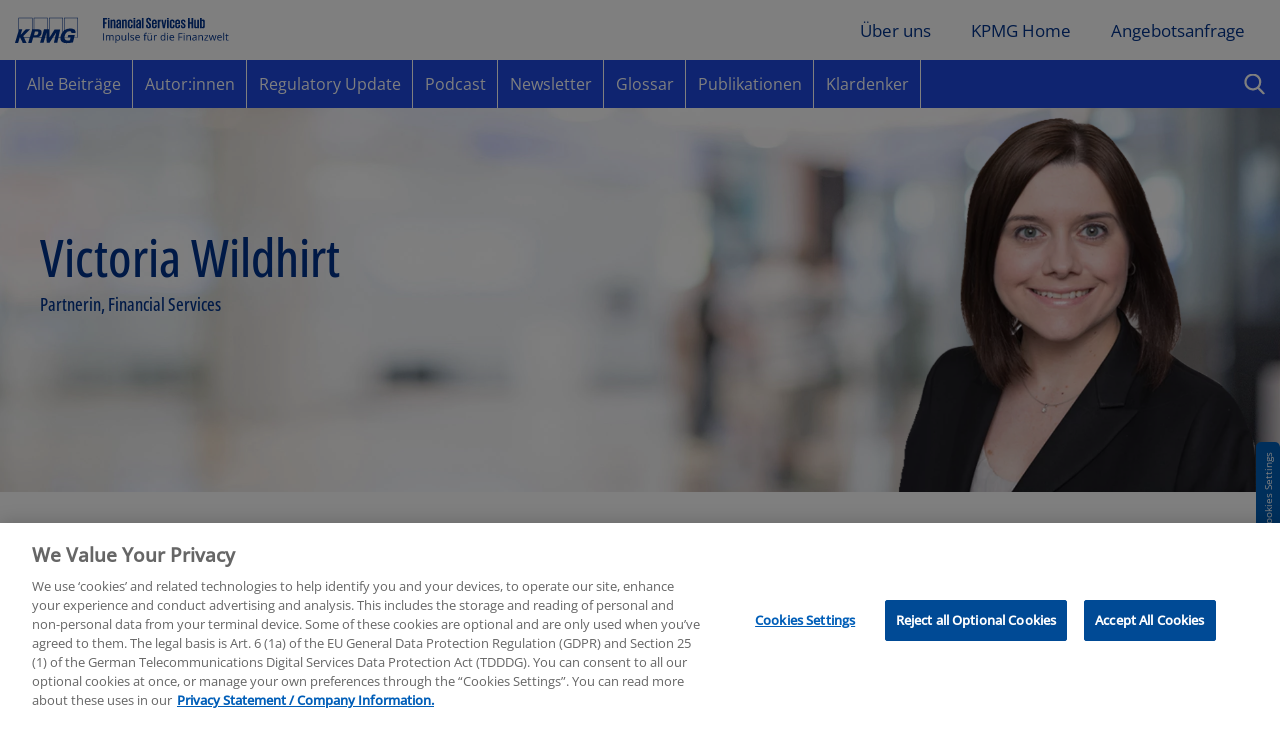

--- FILE ---
content_type: text/html; charset=UTF-8
request_url: https://klardenker.kpmg.de/financialservices-hub/autoren/victoria-wildhirt/
body_size: 9829
content:
<!DOCTYPE html>
<html lang="de">
<head>
    <meta charset="<?php bloginfo('charset'); ?>">
    <meta name="viewport" content="width=device-width, initial-scale=1,user-scalable=no">
    <meta http-equiv="X-UA-Compatible" content="IE=edge,chrome=1"/>
    <link rel="profile" href="http://gmpg.org/xfn/11">
    <title>Victoria Wildhirt | KPMG Financial Services Hub</title>
    <meta name='robots' content='index, follow, max-image-preview:large, max-snippet:-1, max-video-preview:-1' />

	<!-- This site is optimized with the Yoast SEO Premium plugin v20.6 (Yoast SEO v26.6) - https://yoast.com/wordpress/plugins/seo/ -->
	<meta name="description" content="Victoria Wildhirt ist Partnerin für Regulatory &amp; Compliance bei KPMG mit Erfahrung in der Beratung von Banken und Versicherungen." />
	<link rel="canonical" href="https://kpmg.com/de/de/home/contacts/w/victoria-wildhirt.html" />
	<meta property="og:locale" content="de_DE" />
	<meta property="og:type" content="article" />
	<meta property="og:title" content="Victoria Wildhirt" />
	<meta property="og:description" content="Victoria Wildhirt ist Partnerin für Regulatory &amp; Compliance bei KPMG mit Erfahrung in der Beratung von Banken und Versicherungen." />
	<meta property="og:url" content="https://kpmg.com/de/de/home/contacts/w/victoria-wildhirt.html" />
	<meta property="og:site_name" content="KPMG Financial Services Hub" />
	<meta property="article:publisher" content="https://www.facebook.com/KPMG.AG.WPG/" />
	<meta property="article:modified_time" content="2025-06-03T13:12:33+00:00" />
	<meta property="og:image" content="https://klardenker.kpmg.de/wp-content/uploads/sites/2/2024/04/Victoria-Wildhirt-1200x1200-1-1024x1024.png" />
	<meta property="og:image:width" content="1024" />
	<meta property="og:image:height" content="1024" />
	<meta property="og:image:type" content="image/png" />
	<meta name="twitter:card" content="summary_large_image" />
	<meta name="twitter:site" content="@KPMG_DE" />
	<script type="application/ld+json" class="yoast-schema-graph">{"@context":"https://schema.org","@graph":[{"@type":"WebPage","@id":"https://klardenker.kpmg.de/financialservices-hub/autoren/victoria-wildhirt/","url":"https://kpmg.com/de/de/home/contacts/w/victoria-wildhirt.html","name":"Victoria Wildhirt | KPMG Financial Services Hub","isPartOf":{"@id":"https://klardenker.kpmg.de/financialservices-hub/#website"},"datePublished":"2024-04-16T09:19:46+00:00","dateModified":"2025-06-03T13:12:33+00:00","description":"Victoria Wildhirt ist Partnerin für Regulatory & Compliance bei KPMG mit Erfahrung in der Beratung von Banken und Versicherungen.","breadcrumb":{"@id":"https://kpmg.com/de/de/home/contacts/w/victoria-wildhirt.html#breadcrumb"},"inLanguage":"de","potentialAction":[{"@type":"ReadAction","target":["https://kpmg.com/de/de/home/contacts/w/victoria-wildhirt.html"]}]},{"@type":"BreadcrumbList","@id":"https://kpmg.com/de/de/home/contacts/w/victoria-wildhirt.html#breadcrumb","itemListElement":[{"@type":"ListItem","position":1,"name":"Startseite","item":"https://klardenker.kpmg.de/financialservices-hub/"},{"@type":"ListItem","position":2,"name":"Victoria Wildhirt"}]},{"@type":"WebSite","@id":"https://klardenker.kpmg.de/financialservices-hub/#website","url":"https://klardenker.kpmg.de/financialservices-hub/","name":"KPMG Financial Services Hub","description":"","publisher":{"@id":"https://klardenker.kpmg.de/financialservices-hub/#organization"},"potentialAction":[{"@type":"SearchAction","target":{"@type":"EntryPoint","urlTemplate":"https://klardenker.kpmg.de/financialservices-hub/?s={search_term_string}"},"query-input":{"@type":"PropertyValueSpecification","valueRequired":true,"valueName":"search_term_string"}}],"inLanguage":"de"},{"@type":"Organization","@id":"https://klardenker.kpmg.de/financialservices-hub/#organization","name":"KPMG AG Wirtschaftsprüfungsgesellschaft","url":"https://klardenker.kpmg.de/financialservices-hub/","logo":{"@type":"ImageObject","inLanguage":"de","@id":"https://klardenker.kpmg.de/financialservices-hub/#/schema/logo/image/","url":"https://klardenker.kpmg.de/wp-content/uploads/sites/2/2022/07/KPMG_NoCP_RGB_279.jpg","contentUrl":"https://klardenker.kpmg.de/wp-content/uploads/sites/2/2022/07/KPMG_NoCP_RGB_279.jpg","width":1638,"height":1210,"caption":"KPMG AG Wirtschaftsprüfungsgesellschaft"},"image":{"@id":"https://klardenker.kpmg.de/financialservices-hub/#/schema/logo/image/"},"sameAs":["https://www.facebook.com/KPMG.AG.WPG/","https://x.com/KPMG_DE","https://de.linkedin.com/company/kpmg-deutschland","https://www.xing.com/pages/kpmgagwirtschaftspruefungsgesellschaft"]}]}</script>
	<!-- / Yoast SEO Premium plugin. -->


<script type="text/javascript" id="wpp-js" src="https://klardenker.kpmg.de/wp-content/plugins/wordpress-popular-posts/assets/js/wpp.min.js?ver=7.3.6" data-sampling="0" data-sampling-rate="100" data-api-url="https://klardenker.kpmg.de/financialservices-hub/wp-json/wordpress-popular-posts" data-post-id="15243" data-token="4229f1720d" data-lang="0" data-debug="0"></script>
<style id='wp-img-auto-sizes-contain-inline-css' type='text/css'>
img:is([sizes=auto i],[sizes^="auto," i]){contain-intrinsic-size:3000px 1500px}
/*# sourceURL=wp-img-auto-sizes-contain-inline-css */
</style>
<style id='classic-theme-styles-inline-css' type='text/css'>
/**
 * These rules are needed for backwards compatibility.
 * They should match the button element rules in the base theme.json file.
 */
.wp-block-button__link {
	color: #ffffff;
	background-color: #32373c;
	border-radius: 9999px; /* 100% causes an oval, but any explicit but really high value retains the pill shape. */

	/* This needs a low specificity so it won't override the rules from the button element if defined in theme.json. */
	box-shadow: none;
	text-decoration: none;

	/* The extra 2px are added to size solids the same as the outline versions.*/
	padding: calc(0.667em + 2px) calc(1.333em + 2px);

	font-size: 1.125em;
}

.wp-block-file__button {
	background: #32373c;
	color: #ffffff;
	text-decoration: none;
}

/*# sourceURL=/wp-includes/css/classic-themes.css */
</style>
<link rel='stylesheet' id='me-spr-block-styles-css' href='https://klardenker.kpmg.de/wp-content/plugins/simple-post-redirect//css/block-styles.min.css' type='text/css' media='all' />
<link rel='stylesheet' id='ep_general_styles-css' href='https://klardenker.kpmg.de/wp-content/plugins/elasticpress/dist/css/general-styles.css' type='text/css' media='all' />
<link rel='stylesheet' id='app-frontend-css' href='https://klardenker.kpmg.de/wp-content/themes/themenportal/assets_dist/css/app.css?ver=1747046569' type='text/css' media='all' />
            <style id="wpp-loading-animation-styles">@-webkit-keyframes bgslide{from{background-position-x:0}to{background-position-x:-200%}}@keyframes bgslide{from{background-position-x:0}to{background-position-x:-200%}}.wpp-widget-block-placeholder,.wpp-shortcode-placeholder{margin:0 auto;width:60px;height:3px;background:#dd3737;background:linear-gradient(90deg,#dd3737 0%,#571313 10%,#dd3737 100%);background-size:200% auto;border-radius:3px;-webkit-animation:bgslide 1s infinite linear;animation:bgslide 1s infinite linear}</style>
            <link rel="icon" href="https://klardenker.kpmg.de/wp-content/uploads/sites/2/2019/04/cropped-cropped-app-icon_512x512-32x32.png" sizes="32x32" />
<link rel="icon" href="https://klardenker.kpmg.de/wp-content/uploads/sites/2/2019/04/cropped-cropped-app-icon_512x512-192x192.png" sizes="192x192" />
<link rel="apple-touch-icon" href="https://klardenker.kpmg.de/wp-content/uploads/sites/2/2019/04/cropped-cropped-app-icon_512x512-180x180.png" />
<meta name="msapplication-TileImage" content="https://klardenker.kpmg.de/wp-content/uploads/sites/2/2019/04/cropped-cropped-app-icon_512x512-270x270.png" />
		<style type="text/css" id="wp-custom-css">
			.single-kdeditor blockquote p{
	font-size:32px;
	max-width: none;
	margin-left: 0;
	padding-left:0;
}

.single-kdeditor blockquote{

	max-width: none;
	margin-left: 0;
	padding-left:0;
}

body.no-topic-nav .page-wrap{
	padding-top: 100px;
}

.image-caption, figcaption{
	font-style: italic;
	font-size: 15px;
}

.list-letters-filter {
	gap: 10px;
}		</style>
		
<style id='global-styles-inline-css' type='text/css'>
:root{--wp--preset--aspect-ratio--square: 1;--wp--preset--aspect-ratio--4-3: 4/3;--wp--preset--aspect-ratio--3-4: 3/4;--wp--preset--aspect-ratio--3-2: 3/2;--wp--preset--aspect-ratio--2-3: 2/3;--wp--preset--aspect-ratio--16-9: 16/9;--wp--preset--aspect-ratio--9-16: 9/16;--wp--preset--color--black: #000000;--wp--preset--color--cyan-bluish-gray: #abb8c3;--wp--preset--color--white: #ffffff;--wp--preset--color--pale-pink: #f78da7;--wp--preset--color--vivid-red: #cf2e2e;--wp--preset--color--luminous-vivid-orange: #ff6900;--wp--preset--color--luminous-vivid-amber: #fcb900;--wp--preset--color--light-green-cyan: #7bdcb5;--wp--preset--color--vivid-green-cyan: #00d084;--wp--preset--color--pale-cyan-blue: #8ed1fc;--wp--preset--color--vivid-cyan-blue: #0693e3;--wp--preset--color--vivid-purple: #9b51e0;--wp--preset--gradient--vivid-cyan-blue-to-vivid-purple: linear-gradient(135deg,rgb(6,147,227) 0%,rgb(155,81,224) 100%);--wp--preset--gradient--light-green-cyan-to-vivid-green-cyan: linear-gradient(135deg,rgb(122,220,180) 0%,rgb(0,208,130) 100%);--wp--preset--gradient--luminous-vivid-amber-to-luminous-vivid-orange: linear-gradient(135deg,rgb(252,185,0) 0%,rgb(255,105,0) 100%);--wp--preset--gradient--luminous-vivid-orange-to-vivid-red: linear-gradient(135deg,rgb(255,105,0) 0%,rgb(207,46,46) 100%);--wp--preset--gradient--very-light-gray-to-cyan-bluish-gray: linear-gradient(135deg,rgb(238,238,238) 0%,rgb(169,184,195) 100%);--wp--preset--gradient--cool-to-warm-spectrum: linear-gradient(135deg,rgb(74,234,220) 0%,rgb(151,120,209) 20%,rgb(207,42,186) 40%,rgb(238,44,130) 60%,rgb(251,105,98) 80%,rgb(254,248,76) 100%);--wp--preset--gradient--blush-light-purple: linear-gradient(135deg,rgb(255,206,236) 0%,rgb(152,150,240) 100%);--wp--preset--gradient--blush-bordeaux: linear-gradient(135deg,rgb(254,205,165) 0%,rgb(254,45,45) 50%,rgb(107,0,62) 100%);--wp--preset--gradient--luminous-dusk: linear-gradient(135deg,rgb(255,203,112) 0%,rgb(199,81,192) 50%,rgb(65,88,208) 100%);--wp--preset--gradient--pale-ocean: linear-gradient(135deg,rgb(255,245,203) 0%,rgb(182,227,212) 50%,rgb(51,167,181) 100%);--wp--preset--gradient--electric-grass: linear-gradient(135deg,rgb(202,248,128) 0%,rgb(113,206,126) 100%);--wp--preset--gradient--midnight: linear-gradient(135deg,rgb(2,3,129) 0%,rgb(40,116,252) 100%);--wp--preset--font-size--small: 13px;--wp--preset--font-size--medium: 20px;--wp--preset--font-size--large: 36px;--wp--preset--font-size--x-large: 42px;--wp--preset--spacing--20: 0.44rem;--wp--preset--spacing--30: 0.67rem;--wp--preset--spacing--40: 1rem;--wp--preset--spacing--50: 1.5rem;--wp--preset--spacing--60: 2.25rem;--wp--preset--spacing--70: 3.38rem;--wp--preset--spacing--80: 5.06rem;--wp--preset--shadow--natural: 6px 6px 9px rgba(0, 0, 0, 0.2);--wp--preset--shadow--deep: 12px 12px 50px rgba(0, 0, 0, 0.4);--wp--preset--shadow--sharp: 6px 6px 0px rgba(0, 0, 0, 0.2);--wp--preset--shadow--outlined: 6px 6px 0px -3px rgb(255, 255, 255), 6px 6px rgb(0, 0, 0);--wp--preset--shadow--crisp: 6px 6px 0px rgb(0, 0, 0);}:where(.is-layout-flex){gap: 0.5em;}:where(.is-layout-grid){gap: 0.5em;}body .is-layout-flex{display: flex;}.is-layout-flex{flex-wrap: wrap;align-items: center;}.is-layout-flex > :is(*, div){margin: 0;}body .is-layout-grid{display: grid;}.is-layout-grid > :is(*, div){margin: 0;}:where(.wp-block-columns.is-layout-flex){gap: 2em;}:where(.wp-block-columns.is-layout-grid){gap: 2em;}:where(.wp-block-post-template.is-layout-flex){gap: 1.25em;}:where(.wp-block-post-template.is-layout-grid){gap: 1.25em;}.has-black-color{color: var(--wp--preset--color--black) !important;}.has-cyan-bluish-gray-color{color: var(--wp--preset--color--cyan-bluish-gray) !important;}.has-white-color{color: var(--wp--preset--color--white) !important;}.has-pale-pink-color{color: var(--wp--preset--color--pale-pink) !important;}.has-vivid-red-color{color: var(--wp--preset--color--vivid-red) !important;}.has-luminous-vivid-orange-color{color: var(--wp--preset--color--luminous-vivid-orange) !important;}.has-luminous-vivid-amber-color{color: var(--wp--preset--color--luminous-vivid-amber) !important;}.has-light-green-cyan-color{color: var(--wp--preset--color--light-green-cyan) !important;}.has-vivid-green-cyan-color{color: var(--wp--preset--color--vivid-green-cyan) !important;}.has-pale-cyan-blue-color{color: var(--wp--preset--color--pale-cyan-blue) !important;}.has-vivid-cyan-blue-color{color: var(--wp--preset--color--vivid-cyan-blue) !important;}.has-vivid-purple-color{color: var(--wp--preset--color--vivid-purple) !important;}.has-black-background-color{background-color: var(--wp--preset--color--black) !important;}.has-cyan-bluish-gray-background-color{background-color: var(--wp--preset--color--cyan-bluish-gray) !important;}.has-white-background-color{background-color: var(--wp--preset--color--white) !important;}.has-pale-pink-background-color{background-color: var(--wp--preset--color--pale-pink) !important;}.has-vivid-red-background-color{background-color: var(--wp--preset--color--vivid-red) !important;}.has-luminous-vivid-orange-background-color{background-color: var(--wp--preset--color--luminous-vivid-orange) !important;}.has-luminous-vivid-amber-background-color{background-color: var(--wp--preset--color--luminous-vivid-amber) !important;}.has-light-green-cyan-background-color{background-color: var(--wp--preset--color--light-green-cyan) !important;}.has-vivid-green-cyan-background-color{background-color: var(--wp--preset--color--vivid-green-cyan) !important;}.has-pale-cyan-blue-background-color{background-color: var(--wp--preset--color--pale-cyan-blue) !important;}.has-vivid-cyan-blue-background-color{background-color: var(--wp--preset--color--vivid-cyan-blue) !important;}.has-vivid-purple-background-color{background-color: var(--wp--preset--color--vivid-purple) !important;}.has-black-border-color{border-color: var(--wp--preset--color--black) !important;}.has-cyan-bluish-gray-border-color{border-color: var(--wp--preset--color--cyan-bluish-gray) !important;}.has-white-border-color{border-color: var(--wp--preset--color--white) !important;}.has-pale-pink-border-color{border-color: var(--wp--preset--color--pale-pink) !important;}.has-vivid-red-border-color{border-color: var(--wp--preset--color--vivid-red) !important;}.has-luminous-vivid-orange-border-color{border-color: var(--wp--preset--color--luminous-vivid-orange) !important;}.has-luminous-vivid-amber-border-color{border-color: var(--wp--preset--color--luminous-vivid-amber) !important;}.has-light-green-cyan-border-color{border-color: var(--wp--preset--color--light-green-cyan) !important;}.has-vivid-green-cyan-border-color{border-color: var(--wp--preset--color--vivid-green-cyan) !important;}.has-pale-cyan-blue-border-color{border-color: var(--wp--preset--color--pale-cyan-blue) !important;}.has-vivid-cyan-blue-border-color{border-color: var(--wp--preset--color--vivid-cyan-blue) !important;}.has-vivid-purple-border-color{border-color: var(--wp--preset--color--vivid-purple) !important;}.has-vivid-cyan-blue-to-vivid-purple-gradient-background{background: var(--wp--preset--gradient--vivid-cyan-blue-to-vivid-purple) !important;}.has-light-green-cyan-to-vivid-green-cyan-gradient-background{background: var(--wp--preset--gradient--light-green-cyan-to-vivid-green-cyan) !important;}.has-luminous-vivid-amber-to-luminous-vivid-orange-gradient-background{background: var(--wp--preset--gradient--luminous-vivid-amber-to-luminous-vivid-orange) !important;}.has-luminous-vivid-orange-to-vivid-red-gradient-background{background: var(--wp--preset--gradient--luminous-vivid-orange-to-vivid-red) !important;}.has-very-light-gray-to-cyan-bluish-gray-gradient-background{background: var(--wp--preset--gradient--very-light-gray-to-cyan-bluish-gray) !important;}.has-cool-to-warm-spectrum-gradient-background{background: var(--wp--preset--gradient--cool-to-warm-spectrum) !important;}.has-blush-light-purple-gradient-background{background: var(--wp--preset--gradient--blush-light-purple) !important;}.has-blush-bordeaux-gradient-background{background: var(--wp--preset--gradient--blush-bordeaux) !important;}.has-luminous-dusk-gradient-background{background: var(--wp--preset--gradient--luminous-dusk) !important;}.has-pale-ocean-gradient-background{background: var(--wp--preset--gradient--pale-ocean) !important;}.has-electric-grass-gradient-background{background: var(--wp--preset--gradient--electric-grass) !important;}.has-midnight-gradient-background{background: var(--wp--preset--gradient--midnight) !important;}.has-small-font-size{font-size: var(--wp--preset--font-size--small) !important;}.has-medium-font-size{font-size: var(--wp--preset--font-size--medium) !important;}.has-large-font-size{font-size: var(--wp--preset--font-size--large) !important;}.has-x-large-font-size{font-size: var(--wp--preset--font-size--x-large) !important;}
/*# sourceURL=global-styles-inline-css */
</style>
<style id='core-block-supports-inline-css' type='text/css'>
/**
 * Core styles: block-supports
 */

/*# sourceURL=core-block-supports-inline-css */
</style>
</head>
<script type="text/plain" class="optanon-category-C0002">(function(w,d,s,l,i){w[l]=w[l]||[];w[l].push({'gtm.start':
new Date().getTime(),event:'gtm.js'});var f=d.getElementsByTagName(s)[0],
j=d.createElement(s),dl=l!='dataLayer'?'&l='+l:'';j.async=true;j.src=
'https://www.googletagmanager.com/gtm.js?id='+i+dl;f.parentNode.insertBefore(j,f);
})(window,document,'script','dataLayer','GTM-PD4H6R');</script>
<script nonce="404a97c017" defer src="https://cdn.cookielaw.org/scripttemplates/otSDKStub.js"
        type="text/javascript"
        charset="UTF-8" data-domain-script="ea719476-f480-44e2-ae71-9acbb1d0577a"></script> <body class="wp-singular kdeditor-template-default single single-kdeditor postid-15243 wp-theme-klardenker wp-child-theme-themenportal blog-2 post-without-topic">
<!-- OneTrust Cookies Settings button start -->
<button id="ot-sdk-btn" class="ot-sdk-show-settings"></button>
<!-- OneTrust Cookies Settings button end -->
<div id="page" class="page-wrap"
     style="background-size:cover;">

    <header class="header">
        <div class="grid-container">
            <div class="header-upper js-header-upper">
                                                            <a class="display-block" href="https://klardenker.kpmg.de/financialservices-hub">
                            <img src="https://klardenker.kpmg.de/wp-content/uploads/sites/2/2024/03/240229-Logo-FS-Hub.svg" alt=""
                                 class="header-logo" width="100%"></a>
                                    
                <ul id="menu-hauptnavigation-2023" class="menu menu--one mainnav"><li id="menu-item-11676" class="menu-item menu-item-type-post_type menu-item-object-page menu-item-11676"><a href="https://klardenker.kpmg.de/financialservices-hub/ueber-uns/">Über uns</a></li>
<li id="menu-item-11677" class="menu-item menu-item-type-custom menu-item-object-custom menu-item-11677"><a href="https://home.kpmg/de/de/home.html">KPMG Home</a></li>
<li id="menu-item-11678" class="menu-item menu-item-type-custom menu-item-object-custom menu-item-11678"><a href="https://home.kpmg/de/de/home/dienstleistungen/rfp-form.html">Angebotsanfrage</a></li>
</ul>
                <div class="menu-toggle" data-toggle-nav>
                    <span class="menu-toggle-span"></span>
                    <span class="menu-toggle-span"></span>
                    <span class="menu-toggle-span"></span>
                    <span class="menu-toggle-span"></span>
                </div>
            </div>
        </div>
        <div class="topics-bar align-justify">
    <div class="grid-container">
        <div class="grid-x">
            <div class="cell">
                <ul class="topics-list nav-list-horizontal">
                                            <li>
                                                            <a data-nav-target="topic-11692"
                                   href="https://klardenker.kpmg.de/financialservices-hub/alle-artikel/">Alle Beiträge</a>
                                                                                </li>
                                            <li>
                                                            <a data-nav-target="topic-11693"
                                   href="https://klardenker.kpmg.de/financialservices-hub/autoren/">Autor:innen</a>
                                                                                </li>
                                            <li>
                                                            <a data-nav-target="topic-19254"
                                   href="https://klardenker.kpmg.de/financialservices-hub/regulatory-update/">Regulatory Update</a>
                                                                                </li>
                                            <li>
                                                            <a data-nav-target="topic-11694"
                                   href="https://klardenker.kpmg.de/financialservices-hub/podcasts/">Podcast</a>
                                                                                </li>
                                            <li>
                                                            <a data-nav-target="topic-11698"
                                   href="https://klardenker.kpmg.de/financialservices-hub/newsletter/">Newsletter</a>
                                                                                </li>
                                            <li>
                                                            <a data-nav-target="topic-12633"
                                   href="https://klardenker.kpmg.de/financialservices-hub/glossar/">Glossar</a>
                                                                                </li>
                                            <li>
                                                            <a data-nav-target="topic-13944"
                                   href="https://klardenker.kpmg.de/financialservices-hub/publikationen/">Publikationen</a>
                                                                                </li>
                                            <li>
                                                            <a data-nav-target="topic-11695"
                                   href="https://klardenker.kpmg.de/">Klardenker</a>
                                                                                </li>
                                    </ul>
                <div id="typeahead" class="search-input">
                    <form id="search" action="https://klardenker.kpmg.de/financialservices-hub" method="get" class="form" target="_top">
                        <input class="search typeahead-in" autocomplete="off" data-typeahead-in type="text" name="s"
                               value=""
                               placeholder="Suchbegriff eingeben ...">
                    </form>
                    <div class="toggle-wrap">
                        <div class="search-toggle" data-active="false"></div>
                        <div class="spinner"></div>
                    </div>
                </div>
            </div>
        </div>
    </div>
</div>
        <nav class="mobile-nav-wrap">
    <div class="nav-section">
        <div class="nav-section-container">
            <ul class="list--topics-mobile nav-list-vertical">
                                                        <li class="nav-section-title nav-section-title--child">
                        <a data-nav-target="topic-175"
                           href="https://klardenker.kpmg.de/financialservices-hub/alle-artikel/">Alle Beiträge
                        </a>
                                            </li>
                    <li data-nav-child style="display: none;">
                                            </li>

                                                        <li class="nav-section-title nav-section-title--child">
                        <a data-nav-target="topic-2197"
                           href="https://klardenker.kpmg.de/financialservices-hub/autoren/">Autor:innen
                        </a>
                                            </li>
                    <li data-nav-child style="display: none;">
                                            </li>

                                                        <li class="nav-section-title nav-section-title--child">
                        <a data-nav-target="topic-18058"
                           href="https://klardenker.kpmg.de/financialservices-hub/regulatory-update/">Regulatory Update
                        </a>
                                            </li>
                    <li data-nav-child style="display: none;">
                                            </li>

                                                        <li class="nav-section-title nav-section-title--child">
                        <a data-nav-target="topic-3940"
                           href="https://klardenker.kpmg.de/financialservices-hub/podcasts/">Podcast
                        </a>
                                            </li>
                    <li data-nav-child style="display: none;">
                                            </li>

                                                        <li class="nav-section-title nav-section-title--child">
                        <a data-nav-target="topic-11696"
                           href="https://klardenker.kpmg.de/financialservices-hub/newsletter/">Newsletter
                        </a>
                                            </li>
                    <li data-nav-child style="display: none;">
                                            </li>

                                                        <li class="nav-section-title nav-section-title--child">
                        <a data-nav-target="topic-12606"
                           href="https://klardenker.kpmg.de/financialservices-hub/glossar/">Glossar
                        </a>
                                            </li>
                    <li data-nav-child style="display: none;">
                                            </li>

                                                        <li class="nav-section-title nav-section-title--child">
                        <a data-nav-target="topic-13930"
                           href="https://klardenker.kpmg.de/financialservices-hub/publikationen/">Publikationen
                        </a>
                                            </li>
                    <li data-nav-child style="display: none;">
                                            </li>

                                                        <li class="nav-section-title nav-section-title--child">
                        <a data-nav-target="topic-11695"
                           href="https://klardenker.kpmg.de/">Klardenker
                        </a>
                                            </li>
                    <li data-nav-child style="display: none;">
                                            </li>

                            </ul>
        </div>
    </div>
    <div class="nav-section">
        <div class="nav-section-container">
            <ul id="menu-hauptnavigation-2023" class="menu menu--one mainnav"><li id="menu-item-11676" class="menu-item menu-item-type-post_type menu-item-object-page menu-item-11676"><a href="https://klardenker.kpmg.de/financialservices-hub/ueber-uns/">Über uns</a></li>
<li id="menu-item-11677" class="menu-item menu-item-type-custom menu-item-object-custom menu-item-11677"><a href="https://home.kpmg/de/de/home.html">KPMG Home</a></li>
<li id="menu-item-11678" class="menu-item menu-item-type-custom menu-item-object-custom menu-item-11678"><a href="https://home.kpmg/de/de/home/dienstleistungen/rfp-form.html">Angebotsanfrage</a></li>
</ul>
        </div>
    </div>
</nav>    </header>
<div itemscope itemtype="https://schema.org/ProfilePage">
    <div itemscope itemprop="mainEntity" itemtype="https://schema.org/Person">
        <div class="hero hero--three hero--author">
    <div class="hero-overlay">
        <div class="hero-overlay-info">
            <h1 class="hl hl--fonttwo hl--one" itemprop="name">Victoria Wildhirt</h1>
            <h2 class="hl hl--sub" itemprop="jobTitle">
                Partnerin, Financial Services
            </h2>
        </div>
        <img itemprop="image" src="https://klardenker.kpmg.de/wp-content/uploads/sites/2/2024/04/Victoria-Wildhirt-1200x1200-2-600x600.png" alt="">
    </div>
    <img src="https://klardenker.kpmg.de/wp-content/uploads/sites/2/2019/05/autorenhintergrund-2560x784-2560x784.jpg" alt="">
</div>    </div>
    <div class="js-content" >
        <div id="post-content" class="area with-1-modules post-content single-kdeditor content"><div id="module_15243_2" class="os-edit-container module single-module mod-wysiwyg wysiwyg  view-default first-module last-module module-pos-1" ><div class="content-container">
    <div class="grid-container">
                    <div class="grid-x grid-padding-x align-center">
                <div class="small-9 cell">
                    <div class="grid-x grid-margin-x">
                        <div class="medium-8 cell">
                            <div class="rte-container">
                                <blockquote><p>„Compliance ist und bleibt auch im Jahr 2024 Chance und Herausforderung für Banken und Versicherungen. Compliance-Organisationen zukunftsfähig und technologieoffen auszugestalten und hierbei Effektivität und Effizienz in Balance zu bringen – das sind die Herausforderungen.“</p></blockquote>
<p>Victoria Wildhirt ist Partnerin und seit 2014 Teil des Regulatory &amp; Compliance Teams bei KPMG Financial Services. Sie verfügt über mehr als 14 Jahre Erfahrung als Beraterin nationaler und internationaler Banken und Versicherungen in Compliance-/regulatorischen Themenstellungen.</p>
<p>Ihre Beratungsschwerpunkte konzentrieren sich auf die Weiterentwicklung und Optimierung von Compliance Management Systemen. Hierbei berät sie ihre Kunden in der Umsetzung neuer und innovationsgetriebener Anforderungen zur Automatisierung und Optimierung von Compliance-Prozessen, -Standards und -Methoden sowie Integration Künstlicher Intelligenz (KI) in Compliance.</p>
<p>Neben ihrer Tätigkeit bei KPMG ist sie aktives Mitglied des Compliance Risk Roundtable (CRRT) des Frankfurter Institut für Risikomanagement und Regulierung (FIRM) und Gastredener bei ausgewählten Fachkonferenzen.</p>

                            </div>
                        </div>
                        <div class="medium-4 cell">
                            <div class="box box--three">
    <b>Kontaktieren Sie mich:</b>
    <span>The SQUAIRE / 60549 Frankfurt am Main </span>
    <span class="box-phone">
		T +49 69 9587 2848
	</span>
    <span>
                    M +49 160 6245521
            </span>
        <a href="mailto:vwildhirt@kpmg.com" class="link link--small link--one">Nachricht schreiben</a>
    </div>
                        </div>
                    </div>
                </div>
            </div>
            </div>
</div></div></div>
    </div>
        <div class="prefooter js-prefooter prefooter--toggled">
        <div class="section section--one">
            <div class="filter" data-filter>
                <div class="grid-container">
                    <div class="grid-x grid-padding-x">
                        <div class="small-12 cell text-left">
                            <div class="btn btn--three js-content-extend">
                                Weiterlesen
                            </div>
                            <h2 class="hl hl--fonttwo hl--two">
                                Alle meine Beiträge
                            </h2>
                            <div class="filter-tags" data-filter-tags>
                                                            </div>
                                                            <div class="filter-reset text-left" style="text-align:left;" data-filter-reset>
                                    Alle Filter zurücksetzen
                                </div>
                            
                        </div>
                    </div>
                    <div data-filter-wrap>
                        <div class="grid-x grid-padding-x">
                                                            <div class="small-12 medium-4 cell">
                                    <div class="teaser teaser--two teaser--badge ">
    <a href="https://klardenker.kpmg.de/financialservices-hub/deutlich-steigende-aufwaende-wie-managed-services-kyc-prozesse-verbessern/" class="teaser-link">
        <div class="teaser-image-container">
            <picture>
                <source srcset="https://klardenker.kpmg.de/wp-content/uploads/sites/2/2025/11/KYC_ManagedServices_Mann_Frau_Gespraech_972x1280-scaled-601x403.jpg"
                        media="(max-width: 799px)">
                <source srcset="https://klardenker.kpmg.de/wp-content/uploads/sites/2/2025/11/KYC_ManagedServices_Mann_Frau_Gespraech_972x1280-scaled-974x1284.jpg"
                        media="(min-width: 800px)">
                <img src="https://klardenker.kpmg.de/wp-content/uploads/sites/2/2025/11/KYC_ManagedServices_Mann_Frau_Gespraech_972x1280-scaled-974x1284.jpg" alt="" width="600"
                     height="403" loading="eager">
            </picture>
        </div>
        <div class="teaser-content">
                            <span class="badge badge--large">
                Customer Centricity
			</span>
            

                        <h3 class="hl hl--fontone hl--three">
                Deutlich steigende Aufwände: Wie Managed Services KYC-Prozesse verbessern
            </h3>

                        <p>
                Dienstleister entlasten Institute und können Verfahren effizienter gestalten.
            </p>
            <div class="flex-v-end authors-container ">
</div>        </div>
    </a>
</div>
                                </div>
                                                            <div class="small-12 medium-4 cell">
                                    <div class="teaser teaser--two teaser--badge ">
    <a href="https://klardenker.kpmg.de/caio-fuenf-gruende-fuer-einen-chief-ai-officer/" class="teaser-link">
        <div class="teaser-image-container">
            <picture>
                <source srcset="https://klardenker.kpmg.de/wp-content/uploads/2025/04/Klardenker_1500x1000-1-601x403.jpg"
                        media="(max-width: 799px)">
                <source srcset="https://klardenker.kpmg.de/wp-content/uploads/2025/04/Klardenker_1500x1000-1-974x1284.jpg"
                        media="(min-width: 800px)">
                <img src="https://klardenker.kpmg.de/wp-content/uploads/2025/04/Klardenker_1500x1000-1-974x1284.jpg" alt="" width="600"
                     height="403" loading="eager">
            </picture>
        </div>
        <div class="teaser-content">
            

                        <h3 class="hl hl--fontone hl--three">
                CAIO: Fünf Gründe für einen Chief AI Officer 
            </h3>

                        <p>
                Wer überwacht KI-Compliance, Ethik, Datenschutz und Innovationsmanagement? 
            </p>
            <div class="flex-v-end authors-container ">
</div>        </div>
    </a>
</div>
                                </div>
                                                            <div class="small-12 medium-4 cell">
                                    <div class="teaser teaser--two teaser--badge ">
    <a href="https://klardenker.kpmg.de/financialservices-hub/diese-chancen-bietet-kuenstliche-intelligenz-der-compliance-in-banken/" class="teaser-link">
        <div class="teaser-image-container">
            <picture>
                <source srcset="https://klardenker.kpmg.de/wp-content/uploads/sites/2/2024/04/KI_Compliance_Daten_Dashboard_Automatisierung_972x1280-scaled-601x403.jpg"
                        media="(max-width: 799px)">
                <source srcset="https://klardenker.kpmg.de/wp-content/uploads/sites/2/2024/04/KI_Compliance_Daten_Dashboard_Automatisierung_972x1280-scaled-974x1284.jpg"
                        media="(min-width: 800px)">
                <img src="https://klardenker.kpmg.de/wp-content/uploads/sites/2/2024/04/KI_Compliance_Daten_Dashboard_Automatisierung_972x1280-scaled-974x1284.jpg" alt="" width="600"
                     height="403" loading="eager">
            </picture>
        </div>
        <div class="teaser-content">
                            <span class="badge badge--large">
                IT-Compliance und Cyber Security
			</span>
            

                        <h3 class="hl hl--fontone hl--three">
                Diese Chancen bietet künstliche Intelligenz der Compliance in Banken
            </h3>

                        <p>
                Mit dem EU AI Act erschließen sich Compliance-Verantwortlichen neue Möglichkeiten.
            </p>
            <div class="flex-v-end authors-container ">
</div>        </div>
    </a>
</div>
                                </div>
                                                    </div>
                        <div data-lm-wrap>
                            <div class="grid-x grid-padding-x" data-lm-container data-offset="7"
                                 data-editor="742"
                                 data-hasmore="false">
                                                            </div>
                            <div class="text-center">
                                <a data-lm-trigger data-api="/mp" data-type="overview" data-ppp="2" href=""
                                   class="btn btn--three">
                                    Mehr laden
                                </a>
                            </div>
                        </div>
                    </div>
                </div>
            </div>
        </div>
    </div>
    </div>
</div> <!-- end .page container -->

<div id="typeahead" class="overlay overlay--search js-search-overlay">
    <div class="overlay-content">
        <div class="overlay-headline">
            Suche
        </div>
        <form action="https://klardenker.kpmg.de/financialservices-hub" method="GET" target="_top" class="form form--search">
            <input  type="text" class="input input--search typeahead-in" name="s" placeholder="Begriff eingeben">
            <button type="submit" class="submit">Los</button>
        </form>
        <div class="overlay-close js-search-close">
            <span>Schliessen</span>
        </div>
    </div>
</div><div class="overlay overlay--search js-hs-overlay">
</div>
<div class="footer">
    <div class="footer-upper">
        <div class="footer-nav-wrap pt-2">
            <div class="grid-container">
                <div class="flex-container align-justify align-middle">
                    <div class="menu-footer-container"><ul id="menu-footer" class="footernav nav-list-horizontal"><li id="menu-item-262" class="menu-item menu-item-type-custom menu-item-object-custom menu-item-262"><a href="https://home.kpmg/de/de/home/misc/legal.html">Rechtliche Hinweise</a></li>
<li id="menu-item-263" class="menu-item menu-item-type-custom menu-item-object-custom menu-item-263"><a href="https://home.kpmg/de/de/home/misc/privacy.html">Datenschutzerklärung</a></li>
<li id="menu-item-1645" class="menu-item menu-item-type-post_type menu-item-object-page menu-item-1645"><a href="https://klardenker.kpmg.de/financialservices-hub/sitemap/">Sitemap</a></li>
<li id="menu-item-1341" class="menu-item menu-item-type-custom menu-item-object-custom menu-item-1341"><a href="https://klardenker.kpmg.de/hilfe/">Hilfe</a></li>
<li id="menu-item-265" class="menu-item menu-item-type-custom menu-item-object-custom menu-item-265"><a href="https://home.kpmg/de/de/home/misc/unternehmensangaben.html">Unternehmensangaben</a></li>
</ul></div>
                    <ul class="nav-list-horizontal social-links">
                        <li class="social-icon">
                            <a class="icon-rss" href="/feed" aria-label="Link zum RSS-Feed"></a>
                        </li>
                        <li class="social-icon">
                            <a class="icon-linkedin" aria-label="Link zum LinkedIn Profil von KPMG"
                               href="https://www.linkedin.com/company/kpmg-deutschland/"></a>
                        </li>
                        <li class="social-icon">
                            <a class="icon-twitter" aria-label="Link zum Twitter Profil von KPMG"
                               href="https://twitter.com/KPMG_DE"></a>
                        </li>
                        <li class="social-icon">
                            <a class="icon-facebook" aria-label="Link zum Facebook Profil von KPMG"
                               href="https://www.facebook.com/KPMG.AG.WPG"></a>
                        </li>
                        <li class="social-icon">
                            <a class="icon-xing" aria-label="Link zum Xing Profil von KPMG"
                               href="https://www.xing.com/pages/kpmgagwirtschaftspruefungsgesellschaft"></a>
                        </li>

                                                                                            </ul>
                </div>
            </div>
        </div>
    </div>
    <div class="grid-container" style="display:none;">
        <div class="footer-center">
            <div class="footer-center-box">
                <div class="menu-footer-2-spalte-1-container"><ul id="menu-footer-2-spalte-1" class="footer_nav menu menu--four"><li id="menu-item-1535" class="menu-item menu-item-type-custom menu-item-object-custom menu-item-1535"><a target="_blank" href="https://home.kpmg/de/de/home/misc/kontakt.html">Kontakt</a></li>
<li id="menu-item-1536" class="menu-item menu-item-type-custom menu-item-object-custom menu-item-1536"><a target="_blank" href="https://home.kpmg/de/de/home/ueber-kpmg/offices.html">KPMG-Standorte im Überblick</a></li>
<li id="menu-item-1537" class="menu-item menu-item-type-custom menu-item-object-custom menu-item-1537"><a target="_blank" href="https://home.kpmg/de/de/home/ueber-kpmg/social-media---kpmg.html">Social Media</a></li>
</ul></div>
                <div class="menu-footer-2-spalte-2-container"><ul id="menu-footer-2-spalte-2" class="footer_nav menu menu--four"><li id="menu-item-1538" class="menu-item menu-item-type-custom menu-item-object-custom menu-item-1538"><a target="_blank" href="https://home.kpmg/de/de/home/newsroom.html">Medien</a></li>
<li id="menu-item-1539" class="menu-item menu-item-type-custom menu-item-object-custom menu-item-1539"><a target="_blank" href="https://videostream.kpmg.de">KPMG Video</a></li>
<li id="menu-item-1540" class="menu-item menu-item-type-custom menu-item-object-custom menu-item-1540"><a target="_blank" href="https://home.kpmg/de/de/home/newsroom/press-releases.html">Pressemitteilungen</a></li>
</ul></div>
                <div class="menu-footer-2-spalte-3-container"><ul id="menu-footer-2-spalte-3" class="footer_nav menu menu--four"><li id="menu-item-1541" class="menu-item menu-item-type-custom menu-item-object-custom menu-item-1541"><a target="_blank" href="https://home.kpmg/de/de/home/themen/2015/01/newsletter-im-ueberblick.html">Newsletter im Überblick</a></li>
</ul></div>
            </div>
            <a href="https://home.kpmg/de/de/home/dienstleistungen/rfp-form.html" target="_blank"
               class="btn btn--special">
                <span>Submit RFP</span>
                <div class="btn-text">
                    Find out how KPMG´s expertise can help you and your company.
                </div>
            </a>
        </div>
    </div>

    <div class="footer-lower">
        <div class="grid-container">
            <div class="cell">
                © 2025 KPMG AG Wirtschaftsprüfungsgesellschaft, eine Aktiengesellschaft nach deutschem Recht und ein Mitglied der globalen KPMG-Organisation unabhängiger Mitgliedsfirmen, die KPMG International Limited, einer Private English Company Limited by Guarantee, angeschlossen sind. Alle Rechte vorbehalten.

Für weitere Einzelheiten über die Struktur der globalen Organisation von KPMG besuchen Sie bitte <span style="color: #000080;"><a style="color: #000080;" rel="noopener" href="https://home.kpmg/xx/en/home/misc/governance.html" target="_blank"><span style="color: #0000ff;">https://home.kpmg/governance</span></a>.</span></div>
        </div>
    </div>
</div>

</div>
                <!-- OneTrust Cookies Consent Notice end -->
<noscript>
    <iframe src="https://www.googletagmanager.com/ns.html?id=GTM-PD4H6R"
            height="0" width="0" style="display:none;visibility:hidden"></iframe>
</noscript>
<!-- End Google Tag Manager (noscript) -->




<script type="speculationrules">
{"prefetch":[{"source":"document","where":{"and":[{"href_matches":"/financialservices-hub/*"},{"not":{"href_matches":["/financialservices-hub/wp-*.php","/financialservices-hub/wp-admin/*","/wp-content/uploads/sites/2/*","/wp-content/*","/wp-content/plugins/*","/wp-content/themes/themenportal/*","/wp-content/themes/klardenker/*","/financialservices-hub/*\\?(.+)"]}},{"not":{"selector_matches":"a[rel~=\"nofollow\"]"}},{"not":{"selector_matches":".no-prefetch, .no-prefetch a"}}]},"eagerness":"conservative"}]}
</script>
<script type="text/javascript" src="https://klardenker.kpmg.de/wp-content/uploads/sites/2/tpdata-script.js?"></script>
<script type="text/javascript" src="https://klardenker.kpmg.de/financialservices-hub/wp-includes/js/jquery/jquery.min.js" id="jquery-js"></script>
<script type="text/javascript" src="https://klardenker.kpmg.de/wp-content/themes/themenportal/assets_dist/js/runtime.js" id="app-webpack-runtime-js"></script>
<script type="text/javascript" src="https://klardenker.kpmg.de/wp-content/themes/themenportal/assets_dist/js/vendor.js" id="app-vendor-js"></script>
<script type="text/javascript" src="https://klardenker.kpmg.de/wp-content/themes/themenportal/assets/js/plugins/typeahead.min.js" id="typeahead-js-js"></script>
<script type="text/javascript" src="https://klardenker.kpmg.de/wp-content/themes/themenportal/assets_dist/js/app.js" id="kd-app-js"></script>

</body>
</html>

--- FILE ---
content_type: text/css; charset=utf-8
request_url: https://klardenker.kpmg.de/wp-content/themes/themenportal/assets_dist/css/app.css?ver=1747046569
body_size: 32931
content:
@font-face{font-family:'Open Sans';font-style:normal;font-weight:400;font-display:swap;src:url(../fonts/OpenSans-VariableFont_wdth,wght.woff2) format("woff2"),url(../fonts/OpenSans-VariableFont_wdth,wght.woff) format("woff")}@font-face{font-family:'Open Sans';font-style:normal;font-weight:500;font-display:swap;src:url(../fonts/OpenSans-VariableFont_wdth,wght.woff2) format("woff2"),url(../fonts/OpenSans-VariableFont_wdth,wght.woff) format("woff")}@font-face{font-family:'Open Sans';font-style:normal;font-weight:300;font-display:swap;src:url(../fonts/OpenSans-VariableFont_wdth,wght.woff2) format("woff2"),url(../fonts/OpenSans-VariableFont_wdth,wght.woff) format("woff")}@font-face{font-family:'Open Sans Condensed';font-style:normal;font-weight:500;font-stretch:75%;font-display:swap;src:url(../fonts/OpenSans-VariableFont_wdth,wght.woff2) format("woff2"),url(../fonts/OpenSans-VariableFont_wdth,wght.woff) format("woff")}@media print, screen and (min-width: 40em){.reveal,.reveal.tiny,.reveal.small,.reveal.large{right:auto;left:auto;margin:0 auto}}/*! normalize.css v8.0.0 | MIT License | github.com/necolas/normalize.css */html{line-height:1.15;-webkit-text-size-adjust:100%}body{margin:0}h1{font-size:2em;margin:0.67em 0}hr{box-sizing:content-box;height:0;overflow:visible}pre{font-family:monospace, monospace;font-size:1em}a{background-color:transparent}abbr[title]{border-bottom:0;-webkit-text-decoration:underline dotted;text-decoration:underline dotted}b,strong{font-weight:bolder}code,kbd,samp{font-family:monospace, monospace;font-size:1em}small{font-size:80%}sub,sup{font-size:75%;line-height:0;position:relative;vertical-align:baseline}sub{bottom:-0.25em}sup{top:-0.5em}img{border-style:none}button,input,optgroup,select,textarea{font-family:inherit;font-size:100%;line-height:1.15;margin:0}button,input{overflow:visible}button,select{text-transform:none}button,[type="button"],[type="reset"],[type="submit"]{-webkit-appearance:button}button::-moz-focus-inner,[type="button"]::-moz-focus-inner,[type="reset"]::-moz-focus-inner,[type="submit"]::-moz-focus-inner{border-style:none;padding:0}button:-moz-focusring,[type="button"]:-moz-focusring,[type="reset"]:-moz-focusring,[type="submit"]:-moz-focusring{outline:1px dotted ButtonText}fieldset{padding:0.35em 0.75em 0.625em}legend{box-sizing:border-box;color:inherit;display:table;max-width:100%;padding:0;white-space:normal}progress{vertical-align:baseline}textarea{overflow:auto}[type="checkbox"],[type="radio"]{box-sizing:border-box;padding:0}[type="number"]::-webkit-inner-spin-button,[type="number"]::-webkit-outer-spin-button{height:auto}[type="search"]{-webkit-appearance:textfield;outline-offset:-2px}[type="search"]::-webkit-search-decoration{-webkit-appearance:none}::-webkit-file-upload-button{-webkit-appearance:button;font:inherit}details{display:block}summary{display:list-item}template{display:none}[hidden]{display:none}[data-whatintent="mouse"] *,[data-whatintent="mouse"] *:focus,[data-whatintent="touch"] *,[data-whatintent="touch"] *:focus,[data-whatinput="mouse"] *,[data-whatinput="mouse"] *:focus,[data-whatinput="touch"] *,[data-whatinput="touch"] *:focus{outline:none}[draggable=false]{-webkit-touch-callout:none;-webkit-user-select:none}.foundation-mq{font-family:"small=0em&medium=40em&large=64em&xlarge=75em&xxlarge=90em"}html{box-sizing:border-box;font-size:100%}*,*::before,*::after{box-sizing:inherit}body{margin:0;padding:0;background:#fff;font-family:"Open Sans","Helvetica Neue",Helvetica,Roboto,Arial,sans-serif;font-weight:normal;line-height:1.5;color:#222;-webkit-font-smoothing:antialiased;-moz-osx-font-smoothing:grayscale}img{display:inline-block;vertical-align:middle;max-width:100%;height:auto;-ms-interpolation-mode:bicubic}textarea{height:auto;min-height:50px;border-radius:0}select{box-sizing:border-box;width:100%;border-radius:0}.map_canvas img,.map_canvas embed,.map_canvas object,.mqa-display img,.mqa-display embed,.mqa-display object{max-width:none !important}button{padding:0;-webkit-appearance:none;-moz-appearance:none;appearance:none;border:0;border-radius:0;background:transparent;line-height:1;cursor:auto}[data-whatinput='mouse'] button{outline:0}pre{overflow:auto;-webkit-overflow-scrolling:touch}button,input,optgroup,select,textarea{font-family:inherit}.is-visible{display:block !important}.is-hidden{display:none !important}[type='text'],[type='password'],[type='date'],[type='datetime'],[type='datetime-local'],[type='month'],[type='week'],[type='email'],[type='number'],[type='search'],[type='tel'],[type='time'],[type='url'],[type='color'],textarea{display:block;box-sizing:border-box;width:100%;height:2.4375rem;margin:0 0 1rem;padding:.5rem;border:1px solid #e5e5e5;border-radius:0;background-color:#fff;box-shadow:inset 0 1px 2px rgba(34,34,34,0.1);font-family:inherit;font-size:1rem;font-weight:normal;line-height:1.5;color:#222;transition:box-shadow 0.5s,border-color 0.25s ease-in-out;-webkit-appearance:none;-moz-appearance:none;appearance:none}[type='text']:focus,[type='password']:focus,[type='date']:focus,[type='datetime']:focus,[type='datetime-local']:focus,[type='month']:focus,[type='week']:focus,[type='email']:focus,[type='number']:focus,[type='search']:focus,[type='tel']:focus,[type='time']:focus,[type='url']:focus,[type='color']:focus,textarea:focus{outline:none;border:1px solid #8a8a8a;background-color:#fff;box-shadow:0 0 5px #e5e5e5;transition:box-shadow 0.5s,border-color 0.25s ease-in-out}textarea{max-width:100%}textarea[rows]{height:auto}input:disabled,input[readonly],textarea:disabled,textarea[readonly]{background-color:#f8f8f8;cursor:not-allowed}[type='submit'],[type='button']{-webkit-appearance:none;-moz-appearance:none;appearance:none;border-radius:0}input[type='search']{box-sizing:border-box}::-moz-placeholder{color:#e5e5e5}::placeholder{color:#e5e5e5}[type='file'],[type='checkbox'],[type='radio']{margin:0 0 1rem}[type='checkbox']+label,[type='radio']+label{display:inline-block;vertical-align:baseline;margin-left:.5rem;margin-right:1rem;margin-bottom:0}[type='checkbox']+label[for],[type='radio']+label[for]{cursor:pointer}label>[type='checkbox'],label>[type='radio']{margin-right:.5rem}[type='file']{width:100%}label{display:block;margin:0;font-size:.875rem;font-weight:normal;line-height:1.8;color:#222}label.middle{margin:0 0 1rem;line-height:1.5;padding:.5625rem 0}.help-text{margin-top:-.5rem;font-size:.8125rem;font-style:italic;color:#222}.input-group{display:flex;width:100%;margin-bottom:1rem;align-items:stretch}.input-group>:first-child,.input-group>:first-child.input-group-button>*{border-radius:0 0 0 0}.input-group>:last-child,.input-group>:last-child.input-group-button>*{border-radius:0 0 0 0}.input-group-label,.input-group-field,.input-group-button,.input-group-button a,.input-group-button input,.input-group-button button,.input-group-button label{margin:0;white-space:nowrap}.input-group-label{padding:0 1rem;border:1px solid #e5e5e5;background:#f8f8f8;color:#222;text-align:center;white-space:nowrap;display:flex;flex:0 0 auto;align-items:center}.input-group-label:first-child{border-right:0}.input-group-label:last-child{border-left:0}.input-group-field{border-radius:0;flex:1 1 0px;min-width:0}.input-group-button{padding-top:0;padding-bottom:0;text-align:center;display:flex;flex:0 0 auto}.input-group-button a,.input-group-button input,.input-group-button button,.input-group-button label{align-self:stretch;height:auto;padding-top:0;padding-bottom:0;font-size:1rem}fieldset{margin:0;padding:0;border:0}legend{max-width:100%;margin-bottom:.5rem}.fieldset{margin:1.125rem 0;padding:1.25rem;border:1px solid #e5e5e5}.fieldset legend{margin:0;margin-left:-.1875rem;padding:0 .1875rem}select{height:2.4375rem;margin:0 0 1rem;padding:.5rem;-webkit-appearance:none;-moz-appearance:none;appearance:none;border:1px solid #e5e5e5;border-radius:0;background-color:#fff;font-family:inherit;font-size:1rem;font-weight:normal;line-height:1.5;color:#222;background-image:url('data:image/svg+xml;utf8,<svg xmlns="http://www.w3.org/2000/svg" version="1.1" width="32" height="24" viewBox="0 0 32 24"><polygon points="0,0 32,0 16,24" style="fill: rgb%28138, 138, 138%29"></polygon></svg>');background-origin:content-box;background-position:right -1rem center;background-repeat:no-repeat;background-size:9px 6px;padding-right:1.5rem;transition:box-shadow 0.5s,border-color 0.25s ease-in-out}@media screen and (min-width: 0\0){select{background-image:url("[data-uri]")}}select:focus{outline:none;border:1px solid #8a8a8a;background-color:#fff;box-shadow:0 0 5px #e5e5e5;transition:box-shadow 0.5s,border-color 0.25s ease-in-out}select:disabled{background-color:#f8f8f8;cursor:not-allowed}select::-ms-expand{display:none}select[multiple]{height:auto;background-image:none}select:not([multiple]){padding-top:0;padding-bottom:0}.is-invalid-input:not(:focus){border-color:#cc4b37;background-color:#faedeb}.is-invalid-input:not(:focus)::-moz-placeholder{color:#cc4b37}.is-invalid-input:not(:focus)::placeholder{color:#cc4b37}.is-invalid-label{color:#cc4b37}.form-error{display:none;margin-top:-.5rem;margin-bottom:1rem;font-size:.75rem;font-weight:bold;color:#cc4b37}.form-error.is-visible{display:block}.grid-container{padding-right:1.25rem;padding-left:1.25rem;max-width:92.5rem;margin-left:auto;margin-right:auto}@media print, screen and (min-width: 40em){.grid-container{padding-right:.9375rem;padding-left:.9375rem}}.grid-container.fluid{padding-right:1.25rem;padding-left:1.25rem;max-width:100%;margin-left:auto;margin-right:auto}@media print, screen and (min-width: 40em){.grid-container.fluid{padding-right:.9375rem;padding-left:.9375rem}}.grid-container.full{padding-right:0;padding-left:0;max-width:100%;margin-left:auto;margin-right:auto}.grid-x{display:flex;flex-flow:row wrap}.cell{flex:0 0 auto;min-height:0;min-width:0;width:100%}.cell.auto{flex:1 1 0}.cell.shrink{flex:0 0 auto}.grid-x>.auto{width:auto}.grid-x>.shrink{width:auto}.grid-x>.small-shrink,.grid-x>.small-full,.grid-x>.small-1,.grid-x>.small-2,.grid-x>.small-3,.grid-x>.small-4,.grid-x>.small-5,.grid-x>.small-6,.grid-x>.small-7,.grid-x>.small-8,.grid-x>.small-9,.grid-x>.small-10,.grid-x>.small-11,.grid-x>.small-12{flex-basis:auto}@media print, screen and (min-width: 40em){.grid-x>.medium-shrink,.grid-x>.medium-full,.grid-x>.medium-1,.grid-x>.medium-2,.grid-x>.medium-3,.grid-x>.medium-4,.grid-x>.medium-5,.grid-x>.medium-6,.grid-x>.medium-7,.grid-x>.medium-8,.grid-x>.medium-9,.grid-x>.medium-10,.grid-x>.medium-11,.grid-x>.medium-12{flex-basis:auto}}@media print, screen and (min-width: 64em){.grid-x>.large-shrink,.grid-x>.large-full,.grid-x>.large-1,.grid-x>.large-2,.grid-x>.large-3,.grid-x>.large-4,.grid-x>.large-5,.grid-x>.large-6,.grid-x>.large-7,.grid-x>.large-8,.grid-x>.large-9,.grid-x>.large-10,.grid-x>.large-11,.grid-x>.large-12{flex-basis:auto}}.grid-x>.small-1,.grid-x>.small-2,.grid-x>.small-3,.grid-x>.small-4,.grid-x>.small-5,.grid-x>.small-6,.grid-x>.small-7,.grid-x>.small-8,.grid-x>.small-9,.grid-x>.small-10,.grid-x>.small-11,.grid-x>.small-12{flex:0 0 auto}.grid-x>.small-1{width:8.3333333333%}.grid-x>.small-2{width:16.6666666667%}.grid-x>.small-3{width:25%}.grid-x>.small-4{width:33.3333333333%}.grid-x>.small-5{width:41.6666666667%}.grid-x>.small-6{width:50%}.grid-x>.small-7{width:58.3333333333%}.grid-x>.small-8{width:66.6666666667%}.grid-x>.small-9{width:75%}.grid-x>.small-10{width:83.3333333333%}.grid-x>.small-11{width:91.6666666667%}.grid-x>.small-12{width:100%}@media print, screen and (min-width: 40em){.grid-x>.medium-auto{flex:1 1 0;width:auto}.grid-x>.medium-shrink,.grid-x>.medium-1,.grid-x>.medium-2,.grid-x>.medium-3,.grid-x>.medium-4,.grid-x>.medium-5,.grid-x>.medium-6,.grid-x>.medium-7,.grid-x>.medium-8,.grid-x>.medium-9,.grid-x>.medium-10,.grid-x>.medium-11,.grid-x>.medium-12{flex:0 0 auto}.grid-x>.medium-shrink{width:auto}.grid-x>.medium-1{width:8.3333333333%}.grid-x>.medium-2{width:16.6666666667%}.grid-x>.medium-3{width:25%}.grid-x>.medium-4{width:33.3333333333%}.grid-x>.medium-5{width:41.6666666667%}.grid-x>.medium-6{width:50%}.grid-x>.medium-7{width:58.3333333333%}.grid-x>.medium-8{width:66.6666666667%}.grid-x>.medium-9{width:75%}.grid-x>.medium-10{width:83.3333333333%}.grid-x>.medium-11{width:91.6666666667%}.grid-x>.medium-12{width:100%}}@media print, screen and (min-width: 64em){.grid-x>.large-auto{flex:1 1 0;width:auto}.grid-x>.large-shrink,.grid-x>.large-1,.grid-x>.large-2,.grid-x>.large-3,.grid-x>.large-4,.grid-x>.large-5,.grid-x>.large-6,.grid-x>.large-7,.grid-x>.large-8,.grid-x>.large-9,.grid-x>.large-10,.grid-x>.large-11,.grid-x>.large-12{flex:0 0 auto}.grid-x>.large-shrink{width:auto}.grid-x>.large-1{width:8.3333333333%}.grid-x>.large-2{width:16.6666666667%}.grid-x>.large-3{width:25%}.grid-x>.large-4{width:33.3333333333%}.grid-x>.large-5{width:41.6666666667%}.grid-x>.large-6{width:50%}.grid-x>.large-7{width:58.3333333333%}.grid-x>.large-8{width:66.6666666667%}.grid-x>.large-9{width:75%}.grid-x>.large-10{width:83.3333333333%}.grid-x>.large-11{width:91.6666666667%}.grid-x>.large-12{width:100%}}.grid-margin-x:not(.grid-x)>.cell{width:auto}.grid-margin-y:not(.grid-y)>.cell{height:auto}.grid-margin-x{margin-left:-1.25rem;margin-right:-1.25rem}@media print, screen and (min-width: 40em){.grid-margin-x{margin-left:-.9375rem;margin-right:-.9375rem}}.grid-margin-x>.cell{width:calc(100% - 2.5rem);margin-left:1.25rem;margin-right:1.25rem}@media print, screen and (min-width: 40em){.grid-margin-x>.cell{width:calc(100% - 1.875rem);margin-left:.9375rem;margin-right:.9375rem}}.grid-margin-x>.auto{width:auto}.grid-margin-x>.shrink{width:auto}.grid-margin-x>.small-1{width:calc(8.3333333333% - 2.5rem)}.grid-margin-x>.small-2{width:calc(16.6666666667% - 2.5rem)}.grid-margin-x>.small-3{width:calc(25% - 2.5rem)}.grid-margin-x>.small-4{width:calc(33.3333333333% - 2.5rem)}.grid-margin-x>.small-5{width:calc(41.6666666667% - 2.5rem)}.grid-margin-x>.small-6{width:calc(50% - 2.5rem)}.grid-margin-x>.small-7{width:calc(58.3333333333% - 2.5rem)}.grid-margin-x>.small-8{width:calc(66.6666666667% - 2.5rem)}.grid-margin-x>.small-9{width:calc(75% - 2.5rem)}.grid-margin-x>.small-10{width:calc(83.3333333333% - 2.5rem)}.grid-margin-x>.small-11{width:calc(91.6666666667% - 2.5rem)}.grid-margin-x>.small-12{width:calc(100% - 2.5rem)}@media print, screen and (min-width: 40em){.grid-margin-x>.auto{width:auto}.grid-margin-x>.shrink{width:auto}.grid-margin-x>.small-1{width:calc(8.3333333333% - 1.875rem)}.grid-margin-x>.small-2{width:calc(16.6666666667% - 1.875rem)}.grid-margin-x>.small-3{width:calc(25% - 1.875rem)}.grid-margin-x>.small-4{width:calc(33.3333333333% - 1.875rem)}.grid-margin-x>.small-5{width:calc(41.6666666667% - 1.875rem)}.grid-margin-x>.small-6{width:calc(50% - 1.875rem)}.grid-margin-x>.small-7{width:calc(58.3333333333% - 1.875rem)}.grid-margin-x>.small-8{width:calc(66.6666666667% - 1.875rem)}.grid-margin-x>.small-9{width:calc(75% - 1.875rem)}.grid-margin-x>.small-10{width:calc(83.3333333333% - 1.875rem)}.grid-margin-x>.small-11{width:calc(91.6666666667% - 1.875rem)}.grid-margin-x>.small-12{width:calc(100% - 1.875rem)}.grid-margin-x>.medium-auto{width:auto}.grid-margin-x>.medium-shrink{width:auto}.grid-margin-x>.medium-1{width:calc(8.3333333333% - 1.875rem)}.grid-margin-x>.medium-2{width:calc(16.6666666667% - 1.875rem)}.grid-margin-x>.medium-3{width:calc(25% - 1.875rem)}.grid-margin-x>.medium-4{width:calc(33.3333333333% - 1.875rem)}.grid-margin-x>.medium-5{width:calc(41.6666666667% - 1.875rem)}.grid-margin-x>.medium-6{width:calc(50% - 1.875rem)}.grid-margin-x>.medium-7{width:calc(58.3333333333% - 1.875rem)}.grid-margin-x>.medium-8{width:calc(66.6666666667% - 1.875rem)}.grid-margin-x>.medium-9{width:calc(75% - 1.875rem)}.grid-margin-x>.medium-10{width:calc(83.3333333333% - 1.875rem)}.grid-margin-x>.medium-11{width:calc(91.6666666667% - 1.875rem)}.grid-margin-x>.medium-12{width:calc(100% - 1.875rem)}}@media print, screen and (min-width: 64em){.grid-margin-x>.large-auto{width:auto}.grid-margin-x>.large-shrink{width:auto}.grid-margin-x>.large-1{width:calc(8.3333333333% - 1.875rem)}.grid-margin-x>.large-2{width:calc(16.6666666667% - 1.875rem)}.grid-margin-x>.large-3{width:calc(25% - 1.875rem)}.grid-margin-x>.large-4{width:calc(33.3333333333% - 1.875rem)}.grid-margin-x>.large-5{width:calc(41.6666666667% - 1.875rem)}.grid-margin-x>.large-6{width:calc(50% - 1.875rem)}.grid-margin-x>.large-7{width:calc(58.3333333333% - 1.875rem)}.grid-margin-x>.large-8{width:calc(66.6666666667% - 1.875rem)}.grid-margin-x>.large-9{width:calc(75% - 1.875rem)}.grid-margin-x>.large-10{width:calc(83.3333333333% - 1.875rem)}.grid-margin-x>.large-11{width:calc(91.6666666667% - 1.875rem)}.grid-margin-x>.large-12{width:calc(100% - 1.875rem)}}.grid-padding-x .grid-padding-x{margin-right:-1.25rem;margin-left:-1.25rem}@media print, screen and (min-width: 40em){.grid-padding-x .grid-padding-x{margin-right:-.9375rem;margin-left:-.9375rem}}.grid-container:not(.full)>.grid-padding-x{margin-right:-1.25rem;margin-left:-1.25rem}@media print, screen and (min-width: 40em){.grid-container:not(.full)>.grid-padding-x{margin-right:-.9375rem;margin-left:-.9375rem}}.grid-padding-x>.cell{padding-right:1.25rem;padding-left:1.25rem}@media print, screen and (min-width: 40em){.grid-padding-x>.cell{padding-right:.9375rem;padding-left:.9375rem}}.small-up-1>.cell{width:100%}.small-up-2>.cell{width:50%}.small-up-3>.cell{width:33.3333333333%}.small-up-4>.cell{width:25%}.small-up-5>.cell{width:20%}.small-up-6>.cell{width:16.6666666667%}.small-up-7>.cell{width:14.2857142857%}.small-up-8>.cell{width:12.5%}@media print, screen and (min-width: 40em){.medium-up-1>.cell{width:100%}.medium-up-2>.cell{width:50%}.medium-up-3>.cell{width:33.3333333333%}.medium-up-4>.cell{width:25%}.medium-up-5>.cell{width:20%}.medium-up-6>.cell{width:16.6666666667%}.medium-up-7>.cell{width:14.2857142857%}.medium-up-8>.cell{width:12.5%}}@media print, screen and (min-width: 64em){.large-up-1>.cell{width:100%}.large-up-2>.cell{width:50%}.large-up-3>.cell{width:33.3333333333%}.large-up-4>.cell{width:25%}.large-up-5>.cell{width:20%}.large-up-6>.cell{width:16.6666666667%}.large-up-7>.cell{width:14.2857142857%}.large-up-8>.cell{width:12.5%}}.grid-margin-x.small-up-1>.cell{width:calc(100% - 2.5rem)}.grid-margin-x.small-up-2>.cell{width:calc(50% - 2.5rem)}.grid-margin-x.small-up-3>.cell{width:calc(33.3333333333% - 2.5rem)}.grid-margin-x.small-up-4>.cell{width:calc(25% - 2.5rem)}.grid-margin-x.small-up-5>.cell{width:calc(20% - 2.5rem)}.grid-margin-x.small-up-6>.cell{width:calc(16.6666666667% - 2.5rem)}.grid-margin-x.small-up-7>.cell{width:calc(14.2857142857% - 2.5rem)}.grid-margin-x.small-up-8>.cell{width:calc(12.5% - 2.5rem)}@media print, screen and (min-width: 40em){.grid-margin-x.small-up-1>.cell{width:calc(100% - 1.875rem)}.grid-margin-x.small-up-2>.cell{width:calc(50% - 1.875rem)}.grid-margin-x.small-up-3>.cell{width:calc(33.3333333333% - 1.875rem)}.grid-margin-x.small-up-4>.cell{width:calc(25% - 1.875rem)}.grid-margin-x.small-up-5>.cell{width:calc(20% - 1.875rem)}.grid-margin-x.small-up-6>.cell{width:calc(16.6666666667% - 1.875rem)}.grid-margin-x.small-up-7>.cell{width:calc(14.2857142857% - 1.875rem)}.grid-margin-x.small-up-8>.cell{width:calc(12.5% - 1.875rem)}.grid-margin-x.medium-up-1>.cell{width:calc(100% - 1.875rem)}.grid-margin-x.medium-up-2>.cell{width:calc(50% - 1.875rem)}.grid-margin-x.medium-up-3>.cell{width:calc(33.3333333333% - 1.875rem)}.grid-margin-x.medium-up-4>.cell{width:calc(25% - 1.875rem)}.grid-margin-x.medium-up-5>.cell{width:calc(20% - 1.875rem)}.grid-margin-x.medium-up-6>.cell{width:calc(16.6666666667% - 1.875rem)}.grid-margin-x.medium-up-7>.cell{width:calc(14.2857142857% - 1.875rem)}.grid-margin-x.medium-up-8>.cell{width:calc(12.5% - 1.875rem)}}@media print, screen and (min-width: 64em){.grid-margin-x.large-up-1>.cell{width:calc(100% - 1.875rem)}.grid-margin-x.large-up-2>.cell{width:calc(50% - 1.875rem)}.grid-margin-x.large-up-3>.cell{width:calc(33.3333333333% - 1.875rem)}.grid-margin-x.large-up-4>.cell{width:calc(25% - 1.875rem)}.grid-margin-x.large-up-5>.cell{width:calc(20% - 1.875rem)}.grid-margin-x.large-up-6>.cell{width:calc(16.6666666667% - 1.875rem)}.grid-margin-x.large-up-7>.cell{width:calc(14.2857142857% - 1.875rem)}.grid-margin-x.large-up-8>.cell{width:calc(12.5% - 1.875rem)}}.small-margin-collapse{margin-right:0;margin-left:0}.small-margin-collapse>.cell{margin-right:0;margin-left:0}.small-margin-collapse>.small-1{width:8.3333333333%}.small-margin-collapse>.small-2{width:16.6666666667%}.small-margin-collapse>.small-3{width:25%}.small-margin-collapse>.small-4{width:33.3333333333%}.small-margin-collapse>.small-5{width:41.6666666667%}.small-margin-collapse>.small-6{width:50%}.small-margin-collapse>.small-7{width:58.3333333333%}.small-margin-collapse>.small-8{width:66.6666666667%}.small-margin-collapse>.small-9{width:75%}.small-margin-collapse>.small-10{width:83.3333333333%}.small-margin-collapse>.small-11{width:91.6666666667%}.small-margin-collapse>.small-12{width:100%}@media print, screen and (min-width: 40em){.small-margin-collapse>.medium-1{width:8.3333333333%}.small-margin-collapse>.medium-2{width:16.6666666667%}.small-margin-collapse>.medium-3{width:25%}.small-margin-collapse>.medium-4{width:33.3333333333%}.small-margin-collapse>.medium-5{width:41.6666666667%}.small-margin-collapse>.medium-6{width:50%}.small-margin-collapse>.medium-7{width:58.3333333333%}.small-margin-collapse>.medium-8{width:66.6666666667%}.small-margin-collapse>.medium-9{width:75%}.small-margin-collapse>.medium-10{width:83.3333333333%}.small-margin-collapse>.medium-11{width:91.6666666667%}.small-margin-collapse>.medium-12{width:100%}}@media print, screen and (min-width: 64em){.small-margin-collapse>.large-1{width:8.3333333333%}.small-margin-collapse>.large-2{width:16.6666666667%}.small-margin-collapse>.large-3{width:25%}.small-margin-collapse>.large-4{width:33.3333333333%}.small-margin-collapse>.large-5{width:41.6666666667%}.small-margin-collapse>.large-6{width:50%}.small-margin-collapse>.large-7{width:58.3333333333%}.small-margin-collapse>.large-8{width:66.6666666667%}.small-margin-collapse>.large-9{width:75%}.small-margin-collapse>.large-10{width:83.3333333333%}.small-margin-collapse>.large-11{width:91.6666666667%}.small-margin-collapse>.large-12{width:100%}}.small-padding-collapse{margin-right:0;margin-left:0}.small-padding-collapse>.cell{padding-right:0;padding-left:0}@media print, screen and (min-width: 40em){.medium-margin-collapse{margin-right:0;margin-left:0}.medium-margin-collapse>.cell{margin-right:0;margin-left:0}}@media print, screen and (min-width: 40em){.medium-margin-collapse>.small-1{width:8.3333333333%}.medium-margin-collapse>.small-2{width:16.6666666667%}.medium-margin-collapse>.small-3{width:25%}.medium-margin-collapse>.small-4{width:33.3333333333%}.medium-margin-collapse>.small-5{width:41.6666666667%}.medium-margin-collapse>.small-6{width:50%}.medium-margin-collapse>.small-7{width:58.3333333333%}.medium-margin-collapse>.small-8{width:66.6666666667%}.medium-margin-collapse>.small-9{width:75%}.medium-margin-collapse>.small-10{width:83.3333333333%}.medium-margin-collapse>.small-11{width:91.6666666667%}.medium-margin-collapse>.small-12{width:100%}}@media print, screen and (min-width: 40em){.medium-margin-collapse>.medium-1{width:8.3333333333%}.medium-margin-collapse>.medium-2{width:16.6666666667%}.medium-margin-collapse>.medium-3{width:25%}.medium-margin-collapse>.medium-4{width:33.3333333333%}.medium-margin-collapse>.medium-5{width:41.6666666667%}.medium-margin-collapse>.medium-6{width:50%}.medium-margin-collapse>.medium-7{width:58.3333333333%}.medium-margin-collapse>.medium-8{width:66.6666666667%}.medium-margin-collapse>.medium-9{width:75%}.medium-margin-collapse>.medium-10{width:83.3333333333%}.medium-margin-collapse>.medium-11{width:91.6666666667%}.medium-margin-collapse>.medium-12{width:100%}}@media print, screen and (min-width: 64em){.medium-margin-collapse>.large-1{width:8.3333333333%}.medium-margin-collapse>.large-2{width:16.6666666667%}.medium-margin-collapse>.large-3{width:25%}.medium-margin-collapse>.large-4{width:33.3333333333%}.medium-margin-collapse>.large-5{width:41.6666666667%}.medium-margin-collapse>.large-6{width:50%}.medium-margin-collapse>.large-7{width:58.3333333333%}.medium-margin-collapse>.large-8{width:66.6666666667%}.medium-margin-collapse>.large-9{width:75%}.medium-margin-collapse>.large-10{width:83.3333333333%}.medium-margin-collapse>.large-11{width:91.6666666667%}.medium-margin-collapse>.large-12{width:100%}}@media print, screen and (min-width: 40em){.medium-padding-collapse{margin-right:0;margin-left:0}.medium-padding-collapse>.cell{padding-right:0;padding-left:0}}@media print, screen and (min-width: 64em){.large-margin-collapse{margin-right:0;margin-left:0}.large-margin-collapse>.cell{margin-right:0;margin-left:0}}@media print, screen and (min-width: 64em){.large-margin-collapse>.small-1{width:8.3333333333%}.large-margin-collapse>.small-2{width:16.6666666667%}.large-margin-collapse>.small-3{width:25%}.large-margin-collapse>.small-4{width:33.3333333333%}.large-margin-collapse>.small-5{width:41.6666666667%}.large-margin-collapse>.small-6{width:50%}.large-margin-collapse>.small-7{width:58.3333333333%}.large-margin-collapse>.small-8{width:66.6666666667%}.large-margin-collapse>.small-9{width:75%}.large-margin-collapse>.small-10{width:83.3333333333%}.large-margin-collapse>.small-11{width:91.6666666667%}.large-margin-collapse>.small-12{width:100%}}@media print, screen and (min-width: 64em){.large-margin-collapse>.medium-1{width:8.3333333333%}.large-margin-collapse>.medium-2{width:16.6666666667%}.large-margin-collapse>.medium-3{width:25%}.large-margin-collapse>.medium-4{width:33.3333333333%}.large-margin-collapse>.medium-5{width:41.6666666667%}.large-margin-collapse>.medium-6{width:50%}.large-margin-collapse>.medium-7{width:58.3333333333%}.large-margin-collapse>.medium-8{width:66.6666666667%}.large-margin-collapse>.medium-9{width:75%}.large-margin-collapse>.medium-10{width:83.3333333333%}.large-margin-collapse>.medium-11{width:91.6666666667%}.large-margin-collapse>.medium-12{width:100%}}@media print, screen and (min-width: 64em){.large-margin-collapse>.large-1{width:8.3333333333%}.large-margin-collapse>.large-2{width:16.6666666667%}.large-margin-collapse>.large-3{width:25%}.large-margin-collapse>.large-4{width:33.3333333333%}.large-margin-collapse>.large-5{width:41.6666666667%}.large-margin-collapse>.large-6{width:50%}.large-margin-collapse>.large-7{width:58.3333333333%}.large-margin-collapse>.large-8{width:66.6666666667%}.large-margin-collapse>.large-9{width:75%}.large-margin-collapse>.large-10{width:83.3333333333%}.large-margin-collapse>.large-11{width:91.6666666667%}.large-margin-collapse>.large-12{width:100%}}@media print, screen and (min-width: 64em){.large-padding-collapse{margin-right:0;margin-left:0}.large-padding-collapse>.cell{padding-right:0;padding-left:0}}.small-offset-0{margin-left:0%}.grid-margin-x>.small-offset-0{margin-left:calc(0% + 2.5rem / 2)}.small-offset-1{margin-left:8.3333333333%}.grid-margin-x>.small-offset-1{margin-left:calc(8.3333333333% + 2.5rem / 2)}.small-offset-2{margin-left:16.6666666667%}.grid-margin-x>.small-offset-2{margin-left:calc(16.6666666667% + 2.5rem / 2)}.small-offset-3{margin-left:25%}.grid-margin-x>.small-offset-3{margin-left:calc(25% + 2.5rem / 2)}.small-offset-4{margin-left:33.3333333333%}.grid-margin-x>.small-offset-4{margin-left:calc(33.3333333333% + 2.5rem / 2)}.small-offset-5{margin-left:41.6666666667%}.grid-margin-x>.small-offset-5{margin-left:calc(41.6666666667% + 2.5rem / 2)}.small-offset-6{margin-left:50%}.grid-margin-x>.small-offset-6{margin-left:calc(50% + 2.5rem / 2)}.small-offset-7{margin-left:58.3333333333%}.grid-margin-x>.small-offset-7{margin-left:calc(58.3333333333% + 2.5rem / 2)}.small-offset-8{margin-left:66.6666666667%}.grid-margin-x>.small-offset-8{margin-left:calc(66.6666666667% + 2.5rem / 2)}.small-offset-9{margin-left:75%}.grid-margin-x>.small-offset-9{margin-left:calc(75% + 2.5rem / 2)}.small-offset-10{margin-left:83.3333333333%}.grid-margin-x>.small-offset-10{margin-left:calc(83.3333333333% + 2.5rem / 2)}.small-offset-11{margin-left:91.6666666667%}.grid-margin-x>.small-offset-11{margin-left:calc(91.6666666667% + 2.5rem / 2)}@media print, screen and (min-width: 40em){.medium-offset-0{margin-left:0%}.grid-margin-x>.medium-offset-0{margin-left:calc(0% + 1.875rem / 2)}.medium-offset-1{margin-left:8.3333333333%}.grid-margin-x>.medium-offset-1{margin-left:calc(8.3333333333% + 1.875rem / 2)}.medium-offset-2{margin-left:16.6666666667%}.grid-margin-x>.medium-offset-2{margin-left:calc(16.6666666667% + 1.875rem / 2)}.medium-offset-3{margin-left:25%}.grid-margin-x>.medium-offset-3{margin-left:calc(25% + 1.875rem / 2)}.medium-offset-4{margin-left:33.3333333333%}.grid-margin-x>.medium-offset-4{margin-left:calc(33.3333333333% + 1.875rem / 2)}.medium-offset-5{margin-left:41.6666666667%}.grid-margin-x>.medium-offset-5{margin-left:calc(41.6666666667% + 1.875rem / 2)}.medium-offset-6{margin-left:50%}.grid-margin-x>.medium-offset-6{margin-left:calc(50% + 1.875rem / 2)}.medium-offset-7{margin-left:58.3333333333%}.grid-margin-x>.medium-offset-7{margin-left:calc(58.3333333333% + 1.875rem / 2)}.medium-offset-8{margin-left:66.6666666667%}.grid-margin-x>.medium-offset-8{margin-left:calc(66.6666666667% + 1.875rem / 2)}.medium-offset-9{margin-left:75%}.grid-margin-x>.medium-offset-9{margin-left:calc(75% + 1.875rem / 2)}.medium-offset-10{margin-left:83.3333333333%}.grid-margin-x>.medium-offset-10{margin-left:calc(83.3333333333% + 1.875rem / 2)}.medium-offset-11{margin-left:91.6666666667%}.grid-margin-x>.medium-offset-11{margin-left:calc(91.6666666667% + 1.875rem / 2)}}@media print, screen and (min-width: 64em){.large-offset-0{margin-left:0%}.grid-margin-x>.large-offset-0{margin-left:calc(0% + 1.875rem / 2)}.large-offset-1{margin-left:8.3333333333%}.grid-margin-x>.large-offset-1{margin-left:calc(8.3333333333% + 1.875rem / 2)}.large-offset-2{margin-left:16.6666666667%}.grid-margin-x>.large-offset-2{margin-left:calc(16.6666666667% + 1.875rem / 2)}.large-offset-3{margin-left:25%}.grid-margin-x>.large-offset-3{margin-left:calc(25% + 1.875rem / 2)}.large-offset-4{margin-left:33.3333333333%}.grid-margin-x>.large-offset-4{margin-left:calc(33.3333333333% + 1.875rem / 2)}.large-offset-5{margin-left:41.6666666667%}.grid-margin-x>.large-offset-5{margin-left:calc(41.6666666667% + 1.875rem / 2)}.large-offset-6{margin-left:50%}.grid-margin-x>.large-offset-6{margin-left:calc(50% + 1.875rem / 2)}.large-offset-7{margin-left:58.3333333333%}.grid-margin-x>.large-offset-7{margin-left:calc(58.3333333333% + 1.875rem / 2)}.large-offset-8{margin-left:66.6666666667%}.grid-margin-x>.large-offset-8{margin-left:calc(66.6666666667% + 1.875rem / 2)}.large-offset-9{margin-left:75%}.grid-margin-x>.large-offset-9{margin-left:calc(75% + 1.875rem / 2)}.large-offset-10{margin-left:83.3333333333%}.grid-margin-x>.large-offset-10{margin-left:calc(83.3333333333% + 1.875rem / 2)}.large-offset-11{margin-left:91.6666666667%}.grid-margin-x>.large-offset-11{margin-left:calc(91.6666666667% + 1.875rem / 2)}}.grid-y{display:flex;flex-flow:column nowrap}.grid-y>.cell{height:auto;max-height:none}.grid-y>.auto{height:auto}.grid-y>.shrink{height:auto}.grid-y>.small-shrink,.grid-y>.small-full,.grid-y>.small-1,.grid-y>.small-2,.grid-y>.small-3,.grid-y>.small-4,.grid-y>.small-5,.grid-y>.small-6,.grid-y>.small-7,.grid-y>.small-8,.grid-y>.small-9,.grid-y>.small-10,.grid-y>.small-11,.grid-y>.small-12{flex-basis:auto}@media print, screen and (min-width: 40em){.grid-y>.medium-shrink,.grid-y>.medium-full,.grid-y>.medium-1,.grid-y>.medium-2,.grid-y>.medium-3,.grid-y>.medium-4,.grid-y>.medium-5,.grid-y>.medium-6,.grid-y>.medium-7,.grid-y>.medium-8,.grid-y>.medium-9,.grid-y>.medium-10,.grid-y>.medium-11,.grid-y>.medium-12{flex-basis:auto}}@media print, screen and (min-width: 64em){.grid-y>.large-shrink,.grid-y>.large-full,.grid-y>.large-1,.grid-y>.large-2,.grid-y>.large-3,.grid-y>.large-4,.grid-y>.large-5,.grid-y>.large-6,.grid-y>.large-7,.grid-y>.large-8,.grid-y>.large-9,.grid-y>.large-10,.grid-y>.large-11,.grid-y>.large-12{flex-basis:auto}}.grid-y>.small-1,.grid-y>.small-2,.grid-y>.small-3,.grid-y>.small-4,.grid-y>.small-5,.grid-y>.small-6,.grid-y>.small-7,.grid-y>.small-8,.grid-y>.small-9,.grid-y>.small-10,.grid-y>.small-11,.grid-y>.small-12{flex:0 0 auto}.grid-y>.small-1{height:8.3333333333%}.grid-y>.small-2{height:16.6666666667%}.grid-y>.small-3{height:25%}.grid-y>.small-4{height:33.3333333333%}.grid-y>.small-5{height:41.6666666667%}.grid-y>.small-6{height:50%}.grid-y>.small-7{height:58.3333333333%}.grid-y>.small-8{height:66.6666666667%}.grid-y>.small-9{height:75%}.grid-y>.small-10{height:83.3333333333%}.grid-y>.small-11{height:91.6666666667%}.grid-y>.small-12{height:100%}@media print, screen and (min-width: 40em){.grid-y>.medium-auto{flex:1 1 0;height:auto}.grid-y>.medium-shrink,.grid-y>.medium-1,.grid-y>.medium-2,.grid-y>.medium-3,.grid-y>.medium-4,.grid-y>.medium-5,.grid-y>.medium-6,.grid-y>.medium-7,.grid-y>.medium-8,.grid-y>.medium-9,.grid-y>.medium-10,.grid-y>.medium-11,.grid-y>.medium-12{flex:0 0 auto}.grid-y>.medium-shrink{height:auto}.grid-y>.medium-1{height:8.3333333333%}.grid-y>.medium-2{height:16.6666666667%}.grid-y>.medium-3{height:25%}.grid-y>.medium-4{height:33.3333333333%}.grid-y>.medium-5{height:41.6666666667%}.grid-y>.medium-6{height:50%}.grid-y>.medium-7{height:58.3333333333%}.grid-y>.medium-8{height:66.6666666667%}.grid-y>.medium-9{height:75%}.grid-y>.medium-10{height:83.3333333333%}.grid-y>.medium-11{height:91.6666666667%}.grid-y>.medium-12{height:100%}}@media print, screen and (min-width: 64em){.grid-y>.large-auto{flex:1 1 0;height:auto}.grid-y>.large-shrink,.grid-y>.large-1,.grid-y>.large-2,.grid-y>.large-3,.grid-y>.large-4,.grid-y>.large-5,.grid-y>.large-6,.grid-y>.large-7,.grid-y>.large-8,.grid-y>.large-9,.grid-y>.large-10,.grid-y>.large-11,.grid-y>.large-12{flex:0 0 auto}.grid-y>.large-shrink{height:auto}.grid-y>.large-1{height:8.3333333333%}.grid-y>.large-2{height:16.6666666667%}.grid-y>.large-3{height:25%}.grid-y>.large-4{height:33.3333333333%}.grid-y>.large-5{height:41.6666666667%}.grid-y>.large-6{height:50%}.grid-y>.large-7{height:58.3333333333%}.grid-y>.large-8{height:66.6666666667%}.grid-y>.large-9{height:75%}.grid-y>.large-10{height:83.3333333333%}.grid-y>.large-11{height:91.6666666667%}.grid-y>.large-12{height:100%}}.grid-padding-y .grid-padding-y{margin-top:-1.25rem;margin-bottom:-1.25rem}@media print, screen and (min-width: 40em){.grid-padding-y .grid-padding-y{margin-top:-.9375rem;margin-bottom:-.9375rem}}.grid-padding-y>.cell{padding-top:1.25rem;padding-bottom:1.25rem}@media print, screen and (min-width: 40em){.grid-padding-y>.cell{padding-top:.9375rem;padding-bottom:.9375rem}}.grid-margin-y{margin-top:-1.25rem;margin-bottom:-1.25rem}@media print, screen and (min-width: 40em){.grid-margin-y{margin-top:-.9375rem;margin-bottom:-.9375rem}}.grid-margin-y>.cell{height:calc(100% - 2.5rem);margin-top:1.25rem;margin-bottom:1.25rem}@media print, screen and (min-width: 40em){.grid-margin-y>.cell{height:calc(100% - 1.875rem);margin-top:.9375rem;margin-bottom:.9375rem}}.grid-margin-y>.auto{height:auto}.grid-margin-y>.shrink{height:auto}.grid-margin-y>.small-1{height:calc(8.3333333333% - 2.5rem)}.grid-margin-y>.small-2{height:calc(16.6666666667% - 2.5rem)}.grid-margin-y>.small-3{height:calc(25% - 2.5rem)}.grid-margin-y>.small-4{height:calc(33.3333333333% - 2.5rem)}.grid-margin-y>.small-5{height:calc(41.6666666667% - 2.5rem)}.grid-margin-y>.small-6{height:calc(50% - 2.5rem)}.grid-margin-y>.small-7{height:calc(58.3333333333% - 2.5rem)}.grid-margin-y>.small-8{height:calc(66.6666666667% - 2.5rem)}.grid-margin-y>.small-9{height:calc(75% - 2.5rem)}.grid-margin-y>.small-10{height:calc(83.3333333333% - 2.5rem)}.grid-margin-y>.small-11{height:calc(91.6666666667% - 2.5rem)}.grid-margin-y>.small-12{height:calc(100% - 2.5rem)}@media print, screen and (min-width: 40em){.grid-margin-y>.auto{height:auto}.grid-margin-y>.shrink{height:auto}.grid-margin-y>.small-1{height:calc(8.3333333333% - 1.875rem)}.grid-margin-y>.small-2{height:calc(16.6666666667% - 1.875rem)}.grid-margin-y>.small-3{height:calc(25% - 1.875rem)}.grid-margin-y>.small-4{height:calc(33.3333333333% - 1.875rem)}.grid-margin-y>.small-5{height:calc(41.6666666667% - 1.875rem)}.grid-margin-y>.small-6{height:calc(50% - 1.875rem)}.grid-margin-y>.small-7{height:calc(58.3333333333% - 1.875rem)}.grid-margin-y>.small-8{height:calc(66.6666666667% - 1.875rem)}.grid-margin-y>.small-9{height:calc(75% - 1.875rem)}.grid-margin-y>.small-10{height:calc(83.3333333333% - 1.875rem)}.grid-margin-y>.small-11{height:calc(91.6666666667% - 1.875rem)}.grid-margin-y>.small-12{height:calc(100% - 1.875rem)}.grid-margin-y>.medium-auto{height:auto}.grid-margin-y>.medium-shrink{height:auto}.grid-margin-y>.medium-1{height:calc(8.3333333333% - 1.875rem)}.grid-margin-y>.medium-2{height:calc(16.6666666667% - 1.875rem)}.grid-margin-y>.medium-3{height:calc(25% - 1.875rem)}.grid-margin-y>.medium-4{height:calc(33.3333333333% - 1.875rem)}.grid-margin-y>.medium-5{height:calc(41.6666666667% - 1.875rem)}.grid-margin-y>.medium-6{height:calc(50% - 1.875rem)}.grid-margin-y>.medium-7{height:calc(58.3333333333% - 1.875rem)}.grid-margin-y>.medium-8{height:calc(66.6666666667% - 1.875rem)}.grid-margin-y>.medium-9{height:calc(75% - 1.875rem)}.grid-margin-y>.medium-10{height:calc(83.3333333333% - 1.875rem)}.grid-margin-y>.medium-11{height:calc(91.6666666667% - 1.875rem)}.grid-margin-y>.medium-12{height:calc(100% - 1.875rem)}}@media print, screen and (min-width: 64em){.grid-margin-y>.large-auto{height:auto}.grid-margin-y>.large-shrink{height:auto}.grid-margin-y>.large-1{height:calc(8.3333333333% - 1.875rem)}.grid-margin-y>.large-2{height:calc(16.6666666667% - 1.875rem)}.grid-margin-y>.large-3{height:calc(25% - 1.875rem)}.grid-margin-y>.large-4{height:calc(33.3333333333% - 1.875rem)}.grid-margin-y>.large-5{height:calc(41.6666666667% - 1.875rem)}.grid-margin-y>.large-6{height:calc(50% - 1.875rem)}.grid-margin-y>.large-7{height:calc(58.3333333333% - 1.875rem)}.grid-margin-y>.large-8{height:calc(66.6666666667% - 1.875rem)}.grid-margin-y>.large-9{height:calc(75% - 1.875rem)}.grid-margin-y>.large-10{height:calc(83.3333333333% - 1.875rem)}.grid-margin-y>.large-11{height:calc(91.6666666667% - 1.875rem)}.grid-margin-y>.large-12{height:calc(100% - 1.875rem)}}.grid-frame{overflow:hidden;position:relative;flex-wrap:nowrap;align-items:stretch;width:100vw}.cell .grid-frame{width:100%}.cell-block{overflow-x:auto;max-width:100%;-webkit-overflow-scrolling:touch;-ms-overflow-style:-ms-autohiding-scrollbar}.cell-block-y{overflow-y:auto;max-height:100%;min-height:100%;-webkit-overflow-scrolling:touch;-ms-overflow-style:-ms-autohiding-scrollbar}.cell-block-container{display:flex;flex-direction:column;max-height:100%}.cell-block-container>.grid-x{max-height:100%;flex-wrap:nowrap}@media print, screen and (min-width: 40em){.medium-grid-frame{overflow:hidden;position:relative;flex-wrap:nowrap;align-items:stretch;width:100vw}.cell .medium-grid-frame{width:100%}.medium-cell-block{overflow-x:auto;max-width:100%;-webkit-overflow-scrolling:touch;-ms-overflow-style:-ms-autohiding-scrollbar}.medium-cell-block-container{display:flex;flex-direction:column;max-height:100%}.medium-cell-block-container>.grid-x{max-height:100%;flex-wrap:nowrap}.medium-cell-block-y{overflow-y:auto;max-height:100%;min-height:100%;-webkit-overflow-scrolling:touch;-ms-overflow-style:-ms-autohiding-scrollbar}}@media print, screen and (min-width: 64em){.large-grid-frame{overflow:hidden;position:relative;flex-wrap:nowrap;align-items:stretch;width:100vw}.cell .large-grid-frame{width:100%}.large-cell-block{overflow-x:auto;max-width:100%;-webkit-overflow-scrolling:touch;-ms-overflow-style:-ms-autohiding-scrollbar}.large-cell-block-container{display:flex;flex-direction:column;max-height:100%}.large-cell-block-container>.grid-x{max-height:100%;flex-wrap:nowrap}.large-cell-block-y{overflow-y:auto;max-height:100%;min-height:100%;-webkit-overflow-scrolling:touch;-ms-overflow-style:-ms-autohiding-scrollbar}}.grid-y.grid-frame{overflow:hidden;position:relative;flex-wrap:nowrap;align-items:stretch;height:100vh;width:auto}@media print, screen and (min-width: 40em){.grid-y.medium-grid-frame{overflow:hidden;position:relative;flex-wrap:nowrap;align-items:stretch;height:100vh;width:auto}}@media print, screen and (min-width: 64em){.grid-y.large-grid-frame{overflow:hidden;position:relative;flex-wrap:nowrap;align-items:stretch;height:100vh;width:auto}}.cell .grid-y.grid-frame{height:100%}@media print, screen and (min-width: 40em){.cell .grid-y.medium-grid-frame{height:100%}}@media print, screen and (min-width: 64em){.cell .grid-y.large-grid-frame{height:100%}}.grid-margin-y{margin-top:-1.25rem;margin-bottom:-1.25rem}@media print, screen and (min-width: 40em){.grid-margin-y{margin-top:-.9375rem;margin-bottom:-.9375rem}}.grid-margin-y>.cell{height:calc(100% - 2.5rem);margin-top:1.25rem;margin-bottom:1.25rem}@media print, screen and (min-width: 40em){.grid-margin-y>.cell{height:calc(100% - 1.875rem);margin-top:.9375rem;margin-bottom:.9375rem}}.grid-margin-y>.auto{height:auto}.grid-margin-y>.shrink{height:auto}.grid-margin-y>.small-1{height:calc(8.3333333333% - 2.5rem)}.grid-margin-y>.small-2{height:calc(16.6666666667% - 2.5rem)}.grid-margin-y>.small-3{height:calc(25% - 2.5rem)}.grid-margin-y>.small-4{height:calc(33.3333333333% - 2.5rem)}.grid-margin-y>.small-5{height:calc(41.6666666667% - 2.5rem)}.grid-margin-y>.small-6{height:calc(50% - 2.5rem)}.grid-margin-y>.small-7{height:calc(58.3333333333% - 2.5rem)}.grid-margin-y>.small-8{height:calc(66.6666666667% - 2.5rem)}.grid-margin-y>.small-9{height:calc(75% - 2.5rem)}.grid-margin-y>.small-10{height:calc(83.3333333333% - 2.5rem)}.grid-margin-y>.small-11{height:calc(91.6666666667% - 2.5rem)}.grid-margin-y>.small-12{height:calc(100% - 2.5rem)}@media print, screen and (min-width: 40em){.grid-margin-y>.auto{height:auto}.grid-margin-y>.shrink{height:auto}.grid-margin-y>.small-1{height:calc(8.3333333333% - 1.875rem)}.grid-margin-y>.small-2{height:calc(16.6666666667% - 1.875rem)}.grid-margin-y>.small-3{height:calc(25% - 1.875rem)}.grid-margin-y>.small-4{height:calc(33.3333333333% - 1.875rem)}.grid-margin-y>.small-5{height:calc(41.6666666667% - 1.875rem)}.grid-margin-y>.small-6{height:calc(50% - 1.875rem)}.grid-margin-y>.small-7{height:calc(58.3333333333% - 1.875rem)}.grid-margin-y>.small-8{height:calc(66.6666666667% - 1.875rem)}.grid-margin-y>.small-9{height:calc(75% - 1.875rem)}.grid-margin-y>.small-10{height:calc(83.3333333333% - 1.875rem)}.grid-margin-y>.small-11{height:calc(91.6666666667% - 1.875rem)}.grid-margin-y>.small-12{height:calc(100% - 1.875rem)}.grid-margin-y>.medium-auto{height:auto}.grid-margin-y>.medium-shrink{height:auto}.grid-margin-y>.medium-1{height:calc(8.3333333333% - 1.875rem)}.grid-margin-y>.medium-2{height:calc(16.6666666667% - 1.875rem)}.grid-margin-y>.medium-3{height:calc(25% - 1.875rem)}.grid-margin-y>.medium-4{height:calc(33.3333333333% - 1.875rem)}.grid-margin-y>.medium-5{height:calc(41.6666666667% - 1.875rem)}.grid-margin-y>.medium-6{height:calc(50% - 1.875rem)}.grid-margin-y>.medium-7{height:calc(58.3333333333% - 1.875rem)}.grid-margin-y>.medium-8{height:calc(66.6666666667% - 1.875rem)}.grid-margin-y>.medium-9{height:calc(75% - 1.875rem)}.grid-margin-y>.medium-10{height:calc(83.3333333333% - 1.875rem)}.grid-margin-y>.medium-11{height:calc(91.6666666667% - 1.875rem)}.grid-margin-y>.medium-12{height:calc(100% - 1.875rem)}}@media print, screen and (min-width: 64em){.grid-margin-y>.large-auto{height:auto}.grid-margin-y>.large-shrink{height:auto}.grid-margin-y>.large-1{height:calc(8.3333333333% - 1.875rem)}.grid-margin-y>.large-2{height:calc(16.6666666667% - 1.875rem)}.grid-margin-y>.large-3{height:calc(25% - 1.875rem)}.grid-margin-y>.large-4{height:calc(33.3333333333% - 1.875rem)}.grid-margin-y>.large-5{height:calc(41.6666666667% - 1.875rem)}.grid-margin-y>.large-6{height:calc(50% - 1.875rem)}.grid-margin-y>.large-7{height:calc(58.3333333333% - 1.875rem)}.grid-margin-y>.large-8{height:calc(66.6666666667% - 1.875rem)}.grid-margin-y>.large-9{height:calc(75% - 1.875rem)}.grid-margin-y>.large-10{height:calc(83.3333333333% - 1.875rem)}.grid-margin-y>.large-11{height:calc(91.6666666667% - 1.875rem)}.grid-margin-y>.large-12{height:calc(100% - 1.875rem)}}.grid-frame.grid-margin-y{height:calc(100vh + 2.5rem)}@media print, screen and (min-width: 40em){.grid-frame.grid-margin-y{height:calc(100vh + 1.875rem)}}@media print, screen and (min-width: 64em){.grid-frame.grid-margin-y{height:calc(100vh + 1.875rem)}}@media print, screen and (min-width: 40em){.grid-margin-y.medium-grid-frame{height:calc(100vh + 1.875rem)}}@media print, screen and (min-width: 64em){.grid-margin-y.large-grid-frame{height:calc(100vh + 1.875rem)}}.menu{padding:0;margin:0;list-style:none;position:relative;display:flex;flex-wrap:wrap}[data-whatinput='mouse'] .menu li{outline:0}.menu a,.menu .button{line-height:1;text-decoration:none;display:block;padding:0.7rem 1rem}.menu input,.menu select,.menu a,.menu button{margin-bottom:0}.menu input{display:inline-block}.menu,.menu.horizontal{flex-wrap:wrap;flex-direction:row}.menu.vertical{flex-wrap:nowrap;flex-direction:column}.menu.vertical.icon-top li a img,.menu.vertical.icon-top li a i,.menu.vertical.icon-top li a svg,.menu.vertical.icon-bottom li a img,.menu.vertical.icon-bottom li a i,.menu.vertical.icon-bottom li a svg{text-align:left}.menu.expanded li{flex:1 1 0px}.menu.expanded.icon-top li a img,.menu.expanded.icon-top li a i,.menu.expanded.icon-top li a svg,.menu.expanded.icon-bottom li a img,.menu.expanded.icon-bottom li a i,.menu.expanded.icon-bottom li a svg{text-align:left}.menu.simple{align-items:center}.menu.simple li+li{margin-left:1rem}.menu.simple a{padding:0}@media print, screen and (min-width: 40em){.menu.medium-horizontal{flex-wrap:wrap;flex-direction:row}.menu.medium-vertical{flex-wrap:nowrap;flex-direction:column}.menu.medium-expanded li{flex:1 1 0px}.menu.medium-simple li{flex:1 1 0px}}@media print, screen and (min-width: 64em){.menu.large-horizontal{flex-wrap:wrap;flex-direction:row}.menu.large-vertical{flex-wrap:nowrap;flex-direction:column}.menu.large-expanded li{flex:1 1 0px}.menu.large-simple li{flex:1 1 0px}}.menu.nested{margin-right:0;margin-left:1rem}.menu.icons a{display:flex}.menu.icon-top a,.menu.icon-right a,.menu.icon-bottom a,.menu.icon-left a{display:flex}.menu.icon-left li a,.menu.nested.icon-left li a{flex-flow:row nowrap}.menu.icon-left li a img,.menu.icon-left li a i,.menu.icon-left li a svg,.menu.nested.icon-left li a img,.menu.nested.icon-left li a i,.menu.nested.icon-left li a svg{margin-right:.25rem}.menu.icon-right li a,.menu.nested.icon-right li a{flex-flow:row nowrap}.menu.icon-right li a img,.menu.icon-right li a i,.menu.icon-right li a svg,.menu.nested.icon-right li a img,.menu.nested.icon-right li a i,.menu.nested.icon-right li a svg{margin-left:.25rem}.menu.icon-top li a,.menu.nested.icon-top li a{flex-flow:column nowrap}.menu.icon-top li a img,.menu.icon-top li a i,.menu.icon-top li a svg,.menu.nested.icon-top li a img,.menu.nested.icon-top li a i,.menu.nested.icon-top li a svg{align-self:stretch;margin-bottom:.25rem;text-align:center}.menu.icon-bottom li a,.menu.nested.icon-bottom li a{flex-flow:column nowrap}.menu.icon-bottom li a img,.menu.icon-bottom li a i,.menu.icon-bottom li a svg,.menu.nested.icon-bottom li a img,.menu.nested.icon-bottom li a i,.menu.nested.icon-bottom li a svg{align-self:stretch;margin-bottom:.25rem;text-align:center}.menu .is-active>a{background:#1779ba;color:#fff}.menu .active>a{background:#1779ba;color:#fff}.menu.align-left{justify-content:flex-start}.menu.align-right li{display:flex;justify-content:flex-end}.menu.align-right li .submenu li{justify-content:flex-start}.menu.align-right.vertical li{display:block;text-align:right}.menu.align-right.vertical li .submenu li{text-align:right}.menu.align-right.icon-top li a img,.menu.align-right.icon-top li a i,.menu.align-right.icon-top li a svg,.menu.align-right.icon-bottom li a img,.menu.align-right.icon-bottom li a i,.menu.align-right.icon-bottom li a svg{text-align:right}.menu.align-right .nested{margin-right:1rem;margin-left:0}.menu.align-center li{display:flex;justify-content:center}.menu.align-center li .submenu li{justify-content:flex-start}.menu .menu-text{padding:0.7rem 1rem;font-weight:bold;line-height:1;color:inherit}.menu-centered>.menu{justify-content:center}.menu-centered>.menu li{display:flex;justify-content:center}.menu-centered>.menu li .submenu li{justify-content:flex-start}.no-js [data-responsive-menu] ul{display:none}.is-off-canvas-open{overflow:hidden}.js-off-canvas-overlay{position:absolute;top:0;left:0;z-index:11;width:100%;height:100%;transition:opacity .5s ease,visibility .5s ease;background:rgba(255,255,255,0.25);opacity:0;visibility:hidden;overflow:hidden}.js-off-canvas-overlay.is-visible{opacity:1;visibility:visible}.js-off-canvas-overlay.is-closable{cursor:pointer}.js-off-canvas-overlay.is-overlay-absolute{position:absolute}.js-off-canvas-overlay.is-overlay-fixed{position:fixed}.off-canvas-wrapper{position:relative;overflow:hidden}.off-canvas{position:fixed;z-index:12;transition:transform .5s ease;-webkit-backface-visibility:hidden;backface-visibility:hidden;background:#f8f8f8}[data-whatinput='mouse'] .off-canvas{outline:0}.off-canvas.is-transition-push{z-index:12}.off-canvas.is-closed{visibility:hidden}.off-canvas.is-transition-overlap{z-index:13}.off-canvas.is-transition-overlap.is-open{box-shadow:0 0 10px rgba(34,34,34,0.7)}.off-canvas.is-open{transform:translate(0, 0)}.off-canvas-absolute{position:absolute;z-index:12;transition:transform .5s ease;-webkit-backface-visibility:hidden;backface-visibility:hidden;background:#f8f8f8}[data-whatinput='mouse'] .off-canvas-absolute{outline:0}.off-canvas-absolute.is-transition-push{z-index:12}.off-canvas-absolute.is-closed{visibility:hidden}.off-canvas-absolute.is-transition-overlap{z-index:13}.off-canvas-absolute.is-transition-overlap.is-open{box-shadow:0 0 10px rgba(34,34,34,0.7)}.off-canvas-absolute.is-open{transform:translate(0, 0)}.position-left{top:0;left:0;height:100%;overflow-y:auto;-webkit-overflow-scrolling:touch;width:250px;transform:translateX(-250px)}.off-canvas-content .off-canvas.position-left{transform:translateX(-250px)}.off-canvas-content .off-canvas.position-left.is-transition-overlap.is-open{transform:translate(0, 0)}.off-canvas-content.is-open-left.has-transition-push{transform:translateX(250px)}.position-left.is-transition-push{box-shadow:inset -13px 0 20px -13px rgba(34,34,34,0.25)}.position-right{top:0;right:0;height:100%;overflow-y:auto;-webkit-overflow-scrolling:touch;width:250px;transform:translateX(250px)}.off-canvas-content .off-canvas.position-right{transform:translateX(250px)}.off-canvas-content .off-canvas.position-right.is-transition-overlap.is-open{transform:translate(0, 0)}.off-canvas-content.is-open-right.has-transition-push{transform:translateX(-250px)}.position-right.is-transition-push{box-shadow:inset 13px 0 20px -13px rgba(34,34,34,0.25)}.position-top{top:0;left:0;width:100%;overflow-x:auto;-webkit-overflow-scrolling:touch;height:250px;transform:translateY(-250px)}.off-canvas-content .off-canvas.position-top{transform:translateY(-250px)}.off-canvas-content .off-canvas.position-top.is-transition-overlap.is-open{transform:translate(0, 0)}.off-canvas-content.is-open-top.has-transition-push{transform:translateY(250px)}.position-top.is-transition-push{box-shadow:inset 0 -13px 20px -13px rgba(34,34,34,0.25)}.position-bottom{bottom:0;left:0;width:100%;overflow-x:auto;-webkit-overflow-scrolling:touch;height:250px;transform:translateY(250px)}.off-canvas-content .off-canvas.position-bottom{transform:translateY(250px)}.off-canvas-content .off-canvas.position-bottom.is-transition-overlap.is-open{transform:translate(0, 0)}.off-canvas-content.is-open-bottom.has-transition-push{transform:translateY(-250px)}.position-bottom.is-transition-push{box-shadow:inset 0 13px 20px -13px rgba(34,34,34,0.25)}.off-canvas-content{transform:none;-webkit-backface-visibility:hidden;backface-visibility:hidden}.off-canvas-content.has-transition-overlap,.off-canvas-content.has-transition-push{transition:transform .5s ease}.off-canvas-content.has-transition-push{transform:translate(0, 0)}.off-canvas-content .off-canvas.is-open{transform:translate(0, 0)}@media print, screen and (min-width: 40em){.position-left.reveal-for-medium{transform:none;z-index:12;transition:none;visibility:visible}.position-left.reveal-for-medium .close-button{display:none}.off-canvas-content .position-left.reveal-for-medium{transform:none}.off-canvas-content.has-reveal-left{margin-left:250px}.position-left.reveal-for-medium ~ .off-canvas-content{margin-left:250px}.position-right.reveal-for-medium{transform:none;z-index:12;transition:none;visibility:visible}.position-right.reveal-for-medium .close-button{display:none}.off-canvas-content .position-right.reveal-for-medium{transform:none}.off-canvas-content.has-reveal-right{margin-right:250px}.position-right.reveal-for-medium ~ .off-canvas-content{margin-right:250px}.position-top.reveal-for-medium{transform:none;z-index:12;transition:none;visibility:visible}.position-top.reveal-for-medium .close-button{display:none}.off-canvas-content .position-top.reveal-for-medium{transform:none}.off-canvas-content.has-reveal-top{margin-top:250px}.position-top.reveal-for-medium ~ .off-canvas-content{margin-top:250px}.position-bottom.reveal-for-medium{transform:none;z-index:12;transition:none;visibility:visible}.position-bottom.reveal-for-medium .close-button{display:none}.off-canvas-content .position-bottom.reveal-for-medium{transform:none}.off-canvas-content.has-reveal-bottom{margin-bottom:250px}.position-bottom.reveal-for-medium ~ .off-canvas-content{margin-bottom:250px}}@media print, screen and (min-width: 64em){.position-left.reveal-for-large{transform:none;z-index:12;transition:none;visibility:visible}.position-left.reveal-for-large .close-button{display:none}.off-canvas-content .position-left.reveal-for-large{transform:none}.off-canvas-content.has-reveal-left{margin-left:250px}.position-left.reveal-for-large ~ .off-canvas-content{margin-left:250px}.position-right.reveal-for-large{transform:none;z-index:12;transition:none;visibility:visible}.position-right.reveal-for-large .close-button{display:none}.off-canvas-content .position-right.reveal-for-large{transform:none}.off-canvas-content.has-reveal-right{margin-right:250px}.position-right.reveal-for-large ~ .off-canvas-content{margin-right:250px}.position-top.reveal-for-large{transform:none;z-index:12;transition:none;visibility:visible}.position-top.reveal-for-large .close-button{display:none}.off-canvas-content .position-top.reveal-for-large{transform:none}.off-canvas-content.has-reveal-top{margin-top:250px}.position-top.reveal-for-large ~ .off-canvas-content{margin-top:250px}.position-bottom.reveal-for-large{transform:none;z-index:12;transition:none;visibility:visible}.position-bottom.reveal-for-large .close-button{display:none}.off-canvas-content .position-bottom.reveal-for-large{transform:none}.off-canvas-content.has-reveal-bottom{margin-bottom:250px}.position-bottom.reveal-for-large ~ .off-canvas-content{margin-bottom:250px}}@media print, screen and (min-width: 40em){.off-canvas.in-canvas-for-medium{visibility:visible;height:auto;position:static;background:none;width:auto;overflow:visible;transition:none}.off-canvas.in-canvas-for-medium.position-left,.off-canvas.in-canvas-for-medium.position-right,.off-canvas.in-canvas-for-medium.position-top,.off-canvas.in-canvas-for-medium.position-bottom{box-shadow:none;transform:none}.off-canvas.in-canvas-for-medium .close-button{display:none}}@media print, screen and (min-width: 64em){.off-canvas.in-canvas-for-large{visibility:visible;height:auto;position:static;background:none;width:auto;overflow:visible;transition:none}.off-canvas.in-canvas-for-large.position-left,.off-canvas.in-canvas-for-large.position-right,.off-canvas.in-canvas-for-large.position-top,.off-canvas.in-canvas-for-large.position-bottom{box-shadow:none;transform:none}.off-canvas.in-canvas-for-large .close-button{display:none}}html.is-reveal-open{position:fixed;width:100%;overflow-y:hidden}html.is-reveal-open.zf-has-scroll{overflow-y:scroll;-webkit-overflow-scrolling:touch}html.is-reveal-open body{overflow-y:hidden}.reveal-overlay{position:fixed;top:0;right:0;bottom:0;left:0;z-index:1005;display:none;background-color:rgba(34,34,34,0.45);overflow-y:auto;-webkit-overflow-scrolling:touch}.reveal{z-index:1006;-webkit-backface-visibility:hidden;backface-visibility:hidden;display:none;padding:1rem;border:1px solid #e5e5e5;border-radius:0;background-color:#fff;position:relative;top:100px;margin-right:auto;margin-left:auto;overflow-y:auto;-webkit-overflow-scrolling:touch}[data-whatinput='mouse'] .reveal{outline:0}@media print, screen and (min-width: 40em){.reveal{min-height:0}}.reveal .column{min-width:0}.reveal>:last-child{margin-bottom:0}@media print, screen and (min-width: 40em){.reveal{width:600px;max-width:92.5rem}}.reveal.collapse{padding:0}@media print, screen and (min-width: 40em){.reveal.tiny{width:30%;max-width:92.5rem}}@media print, screen and (min-width: 40em){.reveal.small{width:50%;max-width:92.5rem}}@media print, screen and (min-width: 40em){.reveal.large{width:90%;max-width:92.5rem}}.reveal.full{top:0;right:0;bottom:0;left:0;width:100%;max-width:none;height:100%;min-height:100%;margin-left:0;border:0;border-radius:0}@media print, screen and (max-width: 39.99875em){.reveal{top:0;right:0;bottom:0;left:0;width:100%;max-width:none;height:100%;min-height:100%;margin-left:0;border:0;border-radius:0}}.reveal.without-overlay{position:fixed}.float-left{float:left !important}.float-right{float:right !important}.float-center{display:block;margin-right:auto;margin-left:auto}.clearfix::before,.rte-container::before,.clearfix::after,.rte-container::after{display:table;content:' ';flex-basis:0;order:1}.clearfix::after,.rte-container::after{clear:both}.align-left{justify-content:flex-start}.align-right{justify-content:flex-end}.align-center{justify-content:center}.align-justify{justify-content:space-between}.align-spaced{justify-content:space-around}.align-left.vertical.menu>li>a{justify-content:flex-start}.align-right.vertical.menu>li>a{justify-content:flex-end}.align-center.vertical.menu>li>a{justify-content:center}.align-top{align-items:flex-start}.align-self-top{align-self:flex-start}.align-bottom{align-items:flex-end}.align-self-bottom{align-self:flex-end}.align-middle{align-items:center}.align-self-middle{align-self:center}.align-stretch{align-items:stretch}.align-self-stretch{align-self:stretch}.align-center-middle{justify-content:center;align-items:center;align-content:center}.small-order-1{order:1}.small-order-2{order:2}.small-order-3{order:3}.small-order-4{order:4}.small-order-5{order:5}.small-order-6{order:6}@media print, screen and (min-width: 40em){.medium-order-1{order:1}.medium-order-2{order:2}.medium-order-3{order:3}.medium-order-4{order:4}.medium-order-5{order:5}.medium-order-6{order:6}}@media print, screen and (min-width: 64em){.large-order-1{order:1}.large-order-2{order:2}.large-order-3{order:3}.large-order-4{order:4}.large-order-5{order:5}.large-order-6{order:6}}.flex-container,.box{display:flex}.flex-child-auto{flex:1 1 auto}.flex-child-grow,.flex-container .box,.box .box{flex:1 0 auto}.flex-child-shrink{flex:0 1 auto}.flex-dir-row{flex-direction:row}.flex-dir-row-reverse{flex-direction:row-reverse}.flex-dir-column,.btn--special,.box{flex-direction:column}.flex-dir-column-reverse{flex-direction:column-reverse}@media print, screen and (min-width: 40em){.medium-flex-container{display:flex}.medium-flex-child-auto{flex:1 1 auto}.medium-flex-child-grow{flex:1 0 auto}.medium-flex-child-shrink{flex:0 1 auto}.medium-flex-dir-row{flex-direction:row}.medium-flex-dir-row-reverse{flex-direction:row-reverse}.medium-flex-dir-column{flex-direction:column}.medium-flex-dir-column-reverse{flex-direction:column-reverse}}@media print, screen and (min-width: 64em){.large-flex-container{display:flex}.large-flex-child-auto{flex:1 1 auto}.large-flex-child-grow{flex:1 0 auto}.large-flex-child-shrink{flex:0 1 auto}.large-flex-dir-row{flex-direction:row}.large-flex-dir-row-reverse{flex-direction:row-reverse}.large-flex-dir-column{flex-direction:column}.large-flex-dir-column-reverse{flex-direction:column-reverse}}.hide{display:none !important}.invisible{visibility:hidden}.visible{visibility:visible}@media print, screen and (max-width: 39.99875em){.hide-for-small-only{display:none !important}}@media screen and (max-width: 0em), screen and (min-width: 40em){.show-for-small-only{display:none !important}}@media print, screen and (min-width: 40em){.hide-for-medium{display:none !important}}@media screen and (max-width: 39.99875em){.show-for-medium{display:none !important}}@media print, screen and (min-width: 40em) and (max-width: 63.99875em){.hide-for-medium-only{display:none !important}}@media screen and (max-width: 39.99875em), screen and (min-width: 64em){.show-for-medium-only{display:none !important}}@media print, screen and (min-width: 64em){.hide-for-large{display:none !important}}@media screen and (max-width: 63.99875em){.show-for-large{display:none !important}}@media print, screen and (min-width: 64em) and (max-width: 74.99875em){.hide-for-large-only{display:none !important}}@media screen and (max-width: 63.99875em), screen and (min-width: 75em){.show-for-large-only{display:none !important}}.show-for-sr,.show-on-focus{position:absolute !important;width:1px !important;height:1px !important;padding:0 !important;overflow:hidden !important;clip:rect(0, 0, 0, 0) !important;white-space:nowrap !important;border:0 !important}.show-on-focus:active,.show-on-focus:focus{position:static !important;width:auto !important;height:auto !important;overflow:visible !important;clip:auto !important;white-space:normal !important}.show-for-landscape,.hide-for-portrait{display:block !important}@media screen and (orientation: landscape){.show-for-landscape,.hide-for-portrait{display:block !important}}@media screen and (orientation: portrait){.show-for-landscape,.hide-for-portrait{display:none !important}}.hide-for-landscape,.show-for-portrait{display:none !important}@media screen and (orientation: landscape){.hide-for-landscape,.show-for-portrait{display:none !important}}@media screen and (orientation: portrait){.hide-for-landscape,.show-for-portrait{display:block !important}}.show-for-dark-mode{display:none}.hide-for-dark-mode{display:block}@media screen and (prefers-color-scheme: dark){.show-for-dark-mode{display:block !important}.hide-for-dark-mode{display:none !important}}.show-for-ie{display:none}@media all and (-ms-high-contrast: none), (-ms-high-contrast: active){.show-for-ie{display:block !important}.hide-for-ie{display:none !important}}.show-for-sticky{display:none}.is-stuck .show-for-sticky{display:block}.is-stuck .hide-for-sticky{display:none}.text-hide{font:0/0 a !important;color:transparent !important;text-shadow:none !important;background-color:transparent !important;border:0 !important}.text-truncate{max-width:100% !important;overflow:hidden !important;text-overflow:ellipsis;white-space:nowrap !important}.text-nowrap{white-space:nowrap !important}.text-wrap{word-wrap:break-word !important}.text-lowercase{text-transform:lowercase !important}.text-uppercase{text-transform:uppercase !important}.text-capitalize{text-transform:capitalize !important}.text-overline{text-decoration:overline !important}.text-underline{text-decoration:underline !important}.text-line-through{text-decoration:line-through !important}.font-wide{letter-spacing:.25rem}.font-normal{font-weight:normal}.font-bold{font-weight:bold}.font-italic{font-style:italic !important}ul.list-disc{list-style-type:disc !important}ul.list-circle{list-style-type:circle !important}ul.list-square{list-style-type:square !important}ol.list-decimal{list-style-type:decimal !important}ol.list-lower-alpha{list-style-type:lower-alpha !important}ol.list-lower-latin{list-style-type:lower-latin !important}ol.list-lower-roman{list-style-type:lower-roman !important}ol.list-upper-alpha{list-style-type:upper-alpha !important}ol.list-upper-latin{list-style-type:upper-latin !important}ol.list-upper-roman{list-style-type:upper-roman !important}.rounded{border-radius:5000px !important}.rounded .switch-paddle{border-radius:5000px !important}.rounded .switch-paddle:after{border-radius:50%}.radius{border-radius:.1875rem}.bordered{border:.0625rem solid #e5e5e5}.shadow{box-shadow:0 2px 5px 0 rgba(0,0,0,0.16),0 2px 10px 0 rgba(0,0,0,0.12)}.arrow-down{display:block;width:0;height:0;border-style:solid;border-width:.4375rem;content:'';border-bottom-width:0;border-color:#222 transparent transparent}.arrow-up{display:block;width:0;height:0;border-style:solid;border-width:.4375rem;content:'';border-top-width:0;border-color:transparent transparent #222}.arrow-right{display:block;width:0;height:0;border-style:solid;border-width:.4375rem;content:'';border-right-width:0;border-color:transparent transparent transparent #222}.arrow-left{display:block;width:0;height:0;border-style:solid;border-width:.4375rem;content:'';border-left-width:0;border-color:transparent #222 transparent transparent}.separator-center{text-align:center !important}.separator-center::before,.separator-center::after{display:table;content:' ';flex-basis:0;order:1}.separator-center::after{clear:both}.separator-center::after{position:relative !important;width:3rem;border-bottom:.125rem solid #1779ba;margin:1rem auto 0}.separator-left{text-align:left !important}.separator-left::before,.separator-left::after{display:table;content:' ';flex-basis:0;order:1}.separator-left::after{clear:both}.separator-left::after{position:relative !important;width:3rem;border-bottom:.125rem solid #1779ba;margin:1rem auto 0;margin-left:0 !important}.separator-right{text-align:right !important}.separator-right::before,.separator-right::after{display:table;content:' ';flex-basis:0;order:1}.separator-right::after{clear:both}.separator-right::after{position:relative !important;width:3rem;border-bottom:.125rem solid #1779ba;margin:1rem auto 0;margin-right:0 !important}.overflow-visible{overflow:visible !important}.overflow-x-visible{overflow-x:visible !important}.overflow-y-visible{overflow-y:visible !important}.overflow-hidden{overflow:hidden !important}.overflow-x-hidden{overflow-x:hidden !important}.overflow-y-hidden{overflow-y:hidden !important}.overflow-scroll{overflow:scroll !important;-webkit-overflow-scrolling:touch}.overflow-x-scroll{overflow-x:scroll !important;-webkit-overflow-scrolling:touch}.overflow-y-scroll{overflow-y:scroll !important;-webkit-overflow-scrolling:touch}.display-inline{display:inline !important}.display-inline-block{display:inline-block !important}.display-block{display:block !important}.display-table{display:table !important}.display-table-cell{display:table-cell !important}.position-static{position:static !important}.position-relative{position:relative !important}.position-absolute{position:absolute !important}.position-fixed{position:fixed !important}.position-fixed-top{position:fixed !important;top:0rem !important;right:0rem !important;left:0rem !important;z-index:975}.position-fixed-bottom{position:fixed !important;right:0rem !important;bottom:0rem !important;left:0rem !important;z-index:975}.border-box{box-sizing:border-box !important}.border-none{border:0 !important}.width-25{width:25% !important}.width-50{width:50% !important}.width-75{width:75% !important}.width-100{width:100% !important}.height-25{height:25% !important}.height-50{height:50% !important}.height-75{height:75% !important}.height-100{height:100% !important}.max-width-100{max-width:100% !important}.max-height-100{max-height:100% !important}.margin-0{margin:0rem !important}.margin-top-0{margin-top:0rem !important}.margin-right-0{margin-right:0rem !important}.margin-bottom-0{margin-bottom:0rem !important}.margin-left-0{margin-left:0rem !important}.margin-horizontal-0{margin-right:0rem !important;margin-left:0rem !important}.margin-vertical-0{margin-top:0rem !important;margin-bottom:0rem !important}.padding-0{padding:0rem !important}.padding-top-0{padding-top:0rem !important}.padding-right-0{padding-right:0rem !important}.padding-bottom-0{padding-bottom:0rem !important}.padding-left-0{padding-left:0rem !important}.padding-horizontal-0{padding-right:0rem !important;padding-left:0rem !important}.padding-vertical-0{padding-top:0rem !important;padding-bottom:0rem !important}.margin-1{margin:1rem !important}.margin-top-1{margin-top:1rem !important}.margin-right-1{margin-right:1rem !important}.margin-bottom-1{margin-bottom:1rem !important}.margin-left-1{margin-left:1rem !important}.margin-horizontal-1{margin-right:1rem !important;margin-left:1rem !important}.margin-vertical-1{margin-top:1rem !important;margin-bottom:1rem !important}.padding-1{padding:1rem !important}.padding-top-1{padding-top:1rem !important}.padding-right-1{padding-right:1rem !important}.padding-bottom-1{padding-bottom:1rem !important}.padding-left-1{padding-left:1rem !important}.padding-horizontal-1{padding-right:1rem !important;padding-left:1rem !important}.padding-vertical-1{padding-top:1rem !important;padding-bottom:1rem !important}.margin-2{margin:2rem !important}.margin-top-2{margin-top:2rem !important}.margin-right-2{margin-right:2rem !important}.margin-bottom-2{margin-bottom:2rem !important}.margin-left-2{margin-left:2rem !important}.margin-horizontal-2{margin-right:2rem !important;margin-left:2rem !important}.margin-vertical-2{margin-top:2rem !important;margin-bottom:2rem !important}.padding-2{padding:2rem !important}.padding-top-2{padding-top:2rem !important}.padding-right-2{padding-right:2rem !important}.padding-bottom-2{padding-bottom:2rem !important}.padding-left-2{padding-left:2rem !important}.padding-horizontal-2{padding-right:2rem !important;padding-left:2rem !important}.padding-vertical-2{padding-top:2rem !important;padding-bottom:2rem !important}.margin-3{margin:3rem !important}.margin-top-3{margin-top:3rem !important}.margin-right-3{margin-right:3rem !important}.margin-bottom-3{margin-bottom:3rem !important}.margin-left-3{margin-left:3rem !important}.margin-horizontal-3{margin-right:3rem !important;margin-left:3rem !important}.margin-vertical-3{margin-top:3rem !important;margin-bottom:3rem !important}.padding-3{padding:3rem !important}.padding-top-3{padding-top:3rem !important}.padding-right-3{padding-right:3rem !important}.padding-bottom-3{padding-bottom:3rem !important}.padding-left-3{padding-left:3rem !important}.padding-horizontal-3{padding-right:3rem !important;padding-left:3rem !important}.padding-vertical-3{padding-top:3rem !important;padding-bottom:3rem !important}.slick-slider{position:relative;display:block;box-sizing:border-box;-webkit-touch-callout:none;-webkit-user-select:none;-moz-user-select:none;user-select:none;touch-action:pan-y;-webkit-tap-highlight-color:transparent}.slick-list{position:relative;overflow:hidden;display:block;margin:0;padding:0}.slick-list:focus{outline:none}.slick-list.dragging{cursor:pointer;cursor:hand}.slick-slider .slick-track,.slick-slider .slick-list{transform:translate3d(0, 0, 0)}.slick-track{position:relative;left:0;top:0;display:block;margin-left:auto;margin-right:auto}.slick-track:before,.slick-track:after{content:"";display:table}.slick-track:after{clear:both}.slick-loading .slick-track{visibility:hidden}.slick-slide{float:left;height:100%;min-height:1px;display:none}[dir="rtl"] .slick-slide{float:right}.slick-slide img{display:block}.slick-slide.slick-loading img{display:none}.slick-slide.dragging img{pointer-events:none}.slick-initialized .slick-slide{display:block}.slick-loading .slick-slide{visibility:hidden}.slick-vertical .slick-slide{display:block;height:auto;border:1px solid transparent}.slick-arrow.slick-hidden{display:none}.slick-prev,.slick-next{position:absolute;display:block;height:20px;width:20px;line-height:0px;font-size:0px;cursor:pointer;background:transparent;color:transparent;top:50%;transform:translate(0, -50%);padding:0;border:none;outline:none}.slick-prev:hover,.slick-prev:focus,.slick-next:hover,.slick-next:focus{outline:none;background:transparent;color:transparent}.slick-prev:hover:before,.slick-prev:focus:before,.slick-next:hover:before,.slick-next:focus:before{opacity:1}.slick-prev.slick-disabled:before,.slick-next.slick-disabled:before{opacity:.25}.slick-prev:before,.slick-next:before{font-family:"slick";font-size:20px;line-height:1;color:#fff;opacity:.75;-webkit-font-smoothing:antialiased;-moz-osx-font-smoothing:grayscale}.slick-prev{left:-25px}[dir="rtl"] .slick-prev{left:auto;right:-25px}.slick-prev:before{content:"←"}[dir="rtl"] .slick-prev:before{content:"→"}.slick-next{right:-25px}[dir="rtl"] .slick-next{left:-25px;right:auto}.slick-next:before{content:"→"}[dir="rtl"] .slick-next:before{content:"←"}.slick-dotted.slick-slider{margin-bottom:30px}.slick-dots{position:absolute;bottom:-25px;list-style:none;display:block;text-align:center;padding:0;margin:0;width:100%}.slick-dots li{position:relative;display:inline-block;height:20px;width:20px;margin:0 5px;padding:0;cursor:pointer}.slick-dots li button{border:0;background:transparent;display:block;height:20px;width:20px;outline:none;line-height:0px;font-size:0px;color:transparent;padding:5px;cursor:pointer}.slick-dots li button:hover,.slick-dots li button:focus{outline:none}.slick-dots li button:hover:before,.slick-dots li button:focus:before{opacity:1}.slick-dots li button:before{position:absolute;top:0;left:0;content:"•";width:20px;height:20px;font-family:"slick";font-size:6px;line-height:20px;text-align:center;color:#000;opacity:.25;-webkit-font-smoothing:antialiased;-moz-osx-font-smoothing:grayscale}.slick-dots li.slick-active button:before{color:#000;opacity:.75}:root{--global-font-family: 'Open Sans','Helvetica Neue', Helvetica, Roboto, Arial, sans-serif;--global-heading-font-family: 'Open Sans Condensed','Helvetica Neue', Helvetica, Roboto, Arial, sans-serif;--global-standard-gap: 20px;--color-brand: #00338D;--color-cobalt: #1E49E2;--color-dark-blue: #0C233C;--color-light-blue: #ACEAFF;--color-pacific-blue: #00B8F5;--color-sky-blue: #76D2FF;--color-purple: #7213EA;--color-pink: #FD349c}.menu--one .menu-search,.menu--social .xing:before,.menu--social .facebook:before,.menu--social .linked:before,.menu--social .youtube:before,.menu--social .mail:before,.menu--social .whatsapp:before,.menu--mobil>li:before,.slider--two .slick-arrow:before,.slider--two .slick-arrow:not(.slick-disabled):focus:before,.slider--two .slick-arrow:not(.slick-disabled):hover:before,.slick-arrow-container .slick-arrow:before,.slick-arrow-container .slick-arrow:not(.slick-disabled):focus:before,.slick-arrow-container .slick-arrow:not(.slick-disabled):hover:before,.slick-arrow:before,.slider--five .slick-arrow:before,.link--one:before,.filter-reset:before,.filter-tags .tag-toggle:before,.link--two:before,.hero-button:before,.teaser--four .teaser-content:before,.teaser--special:after,.btn--one:before,.box--one .btn:hover:before,.box--one .form--three .submit:hover:before,.form--three .box--one .submit:hover:before,.box--one .hbspt-form .hs-button.primary.large:hover:before,.hbspt-form .box--one .hs-button.primary.large:hover:before,.box--one .hbspt-form .hs-button:focus:hover:before,.hbspt-form .box--one .hs-button:focus:hover:before,.box--two .btn--two:hover:before,.form--two .submit:before,.form--three .submit:before,.form--search .submit:hover:before,.btn--two:before,.form--search .submit:before,.btn--special span:before,.overlay--search .overlay-close:before,.overlay--search .overlay-close:hover:before,.close-button,.form--two .submit:hover:before{display:inline-block;background-image:url(../images/svgsprite-e90588946712f0ae0f7c76a4329f3d4e.svg);background-size:84.875em 90.6875em}.px-0{padding-left:0px !important;padding-right:0px !important}.py-0{padding-top:0px !important;padding-bottom:0px !important}.pa-0{padding:0px 0px !important}.pt-0{padding-top:0px !important}.pb-0{padding-bottom:0px !important}.pl-0{padding-left:0px !important}.pr-0{padding-right:0px !important}.g-0{gap:0px !important}.mx-0{margin-left:0px !important;margin-right:0px !important}.my-0{margin-top:0px !important;margin-bottom:0px !important}.ma-0{margin:0px 0px !important}.mt-0{margin-top:0px !important}.mb-0{margin-bottom:0px !important}.ml-0{margin-left:0px !important}.mr-0{margin-right:0px !important}.mg-0{margin-g:0px !important}.px-1{padding-left:20px !important;padding-right:20px !important}.py-1{padding-top:20px !important;padding-bottom:20px !important}.pa-1{padding:20px 20px !important}.pt-1{padding-top:20px !important}.pb-1{padding-bottom:20px !important}.pl-1{padding-left:20px !important}.pr-1{padding-right:20px !important}.g-1{gap:20px !important}.mx-1{margin-left:20px !important;margin-right:20px !important}.my-1{margin-top:20px !important;margin-bottom:20px !important}.ma-1{margin:20px 20px !important}.mt-1{margin-top:20px !important}.mb-1{margin-bottom:20px !important}.ml-1{margin-left:20px !important}.mr-1{margin-right:20px !important}.mg-1{margin-g:20px !important}.px-2{padding-left:30px !important;padding-right:30px !important}.py-2{padding-top:30px !important;padding-bottom:30px !important}.pa-2{padding:30px 30px !important}.pt-2{padding-top:30px !important}.pb-2{padding-bottom:30px !important}.pl-2{padding-left:30px !important}.pr-2{padding-right:30px !important}.g-2{gap:30px !important}.mx-2{margin-left:30px !important;margin-right:30px !important}.my-2{margin-top:30px !important;margin-bottom:30px !important}.ma-2{margin:30px 30px !important}.mt-2{margin-top:30px !important}.mb-2{margin-bottom:30px !important}.ml-2{margin-left:30px !important}.mr-2{margin-right:30px !important}.mg-2{margin-g:30px !important}.px-3{padding-left:40px !important;padding-right:40px !important}.py-3{padding-top:40px !important;padding-bottom:40px !important}.pa-3{padding:40px 40px !important}.pt-3{padding-top:40px !important}.pb-3{padding-bottom:40px !important}.pl-3{padding-left:40px !important}.pr-3{padding-right:40px !important}.g-3{gap:40px !important}.mx-3{margin-left:40px !important;margin-right:40px !important}.my-3{margin-top:40px !important;margin-bottom:40px !important}.ma-3{margin:40px 40px !important}.mt-3{margin-top:40px !important}.mb-3{margin-bottom:40px !important}.ml-3{margin-left:40px !important}.mr-3{margin-right:40px !important}.mg-3{margin-g:40px !important}.px-4{padding-left:50px !important;padding-right:50px !important}.py-4{padding-top:50px !important;padding-bottom:50px !important}.pa-4{padding:50px 50px !important}.pt-4{padding-top:50px !important}.pb-4{padding-bottom:50px !important}.pl-4{padding-left:50px !important}.pr-4{padding-right:50px !important}.g-4{gap:50px !important}.mx-4{margin-left:50px !important;margin-right:50px !important}.my-4{margin-top:50px !important;margin-bottom:50px !important}.ma-4{margin:50px 50px !important}.mt-4{margin-top:50px !important}.mb-4{margin-bottom:50px !important}.ml-4{margin-left:50px !important}.mr-4{margin-right:50px !important}.mg-4{margin-g:50px !important}.px-5{padding-left:60px !important;padding-right:60px !important}.py-5{padding-top:60px !important;padding-bottom:60px !important}.pa-5{padding:60px 60px !important}.pt-5{padding-top:60px !important}.pb-5{padding-bottom:60px !important}.pl-5{padding-left:60px !important}.pr-5{padding-right:60px !important}.g-5{gap:60px !important}.mx-5{margin-left:60px !important;margin-right:60px !important}.my-5{margin-top:60px !important;margin-bottom:60px !important}.ma-5{margin:60px 60px !important}.mt-5{margin-top:60px !important}.mb-5{margin-bottom:60px !important}.ml-5{margin-left:60px !important}.mr-5{margin-right:60px !important}.mg-5{margin-g:60px !important}.px-6{padding-left:70px !important;padding-right:70px !important}.py-6{padding-top:70px !important;padding-bottom:70px !important}.pa-6{padding:70px 70px !important}.pt-6{padding-top:70px !important}.pb-6{padding-bottom:70px !important}.pl-6{padding-left:70px !important}.pr-6{padding-right:70px !important}.g-6{gap:70px !important}.mx-6{margin-left:70px !important;margin-right:70px !important}.my-6{margin-top:70px !important;margin-bottom:70px !important}.ma-6{margin:70px 70px !important}.mt-6{margin-top:70px !important}.mb-6{margin-bottom:70px !important}.ml-6{margin-left:70px !important}.mr-6{margin-right:70px !important}.mg-6{margin-g:70px !important}.px-7{padding-left:80px !important;padding-right:80px !important}.py-7{padding-top:80px !important;padding-bottom:80px !important}.pa-7{padding:80px 80px !important}.pt-7{padding-top:80px !important}.pb-7{padding-bottom:80px !important}.pl-7{padding-left:80px !important}.pr-7{padding-right:80px !important}.g-7{gap:80px !important}.mx-7{margin-left:80px !important;margin-right:80px !important}.my-7{margin-top:80px !important;margin-bottom:80px !important}.ma-7{margin:80px 80px !important}.mt-7{margin-top:80px !important}.mb-7{margin-bottom:80px !important}.ml-7{margin-left:80px !important}.mr-7{margin-right:80px !important}.mg-7{margin-g:80px !important}body{font-family:var(--global-font-family);font-size:16px;-webkit-font-smoothing:antialiased;-moz-osx-font-smoothing:grayscale;color:#000}body.js-body-noscroll{overflow:hidden;height:100%}body.no-topic-nav .page-wrap{padding-top:60px}.page-wrap{padding-top:100px;background-size:cover;background-position:center;background-repeat:no-repeat;background-attachment:fixed}body.home .page-wrap{padding-top:100px}@media print, screen and (max-width: 63.99875em){.page-wrap{padding-top:60px}}*{outline:transparent !important}h1,h2,h3,h4,h5,h6{font-weight:normal;-webkit-hyphens:auto;hyphens:auto}a{text-decoration:none;color:#000}p{margin:0 0 1.5625rem 0}b,strong{font-family:var(--global-font-family);font-weight:bold}blockquote{text-align:center}blockquote p{text-align:center;font-family:var(--global-font-family);line-height:1;font-stretch:75%;font-size:3rem}@media print, screen and (min-width: 40em) and (max-width: 63.99875em){blockquote p{font-size:2.5rem}}@media print, screen and (max-width: 39.99875em){blockquote p{font-size:2rem}}iframe{border:none;margin-bottom:1.5625rem}.section{padding:3.75rem 0 5rem 0}@media print, screen and (max-width: 39.99875em){.section{padding:1.875rem 0 2.5rem 0}}.section--one{background-color:#fff}.section--npt{padding-top:0}.section--two{background-color:#F1F4F9}.section--three{background-color:transparent;color:#fff}.single .section--three{border-top:60px solid #fff}@media print, screen and (max-width: 39.99875em){.single .section--three{border-top:30px solid #fff}}.section--three .hl--one.hl--fontone{font-size:2.25rem;line-height:3rem}.section--three .hl--one.hl--fontone+.hl--sub{font-size:1.125rem;margin-top:-.625rem;margin-bottom:1.5625rem}.section--video{padding-right:.9375rem;padding-left:.9375rem}.section--video .video-module{width:100%;max-width:980px;margin-left:auto;margin-right:auto}.grid-container:not(.full)>[data-filter-wrap] .grid-padding-x,.grid-container:not(.full)>[data-lm-wrap] .grid-padding-x{margin-right:-0.9375rem;margin-left:-0.9375rem}@media print, screen and (max-width: 39.99875em){.grid-container:not(.full)>[data-filter-wrap] .grid-padding-x,.grid-container:not(.full)>[data-lm-wrap] .grid-padding-x{margin-right:-1.25rem;margin-left:-1.25rem}}.prefooter--notopic .grid-container:not(.full)>[data-lm-wrap] [data-lm-container].grid-padding-x{margin-right:inherit !important;margin-left:inherit !important}.grid-container--extra{max-width:60rem}.initial{display:none;width:100%;position:fixed;justify-content:space-between;bottom:0;left:0;right:0;padding:20px 15px;background-color:#fff;border-top:3px solid #666;z-index:2000}.initial p{font-size:14px;margin-bottom:0}.initial p a{text-decoration:underline}@media print, screen and (max-width: 39.99875em){.initial{flex-direction:column}.initial>*{flex:1 1 auto}.initial .btn,.initial .form--two .submit,.form--two .initial .submit,.initial .form--three .submit,.form--three .initial .submit,.initial .form--search .submit,.form--search .initial .submit,.initial .hbspt-form .hs-button.primary.large,.hbspt-form .initial .hs-button.primary.large,.initial .hbspt-form .hs-button:focus,.hbspt-form .initial .hs-button:focus{align-self:flex-start}.initial p{margin-bottom:10px}}.initial .btn,.initial .form--two .submit,.form--two .initial .submit,.initial .form--three .submit,.form--three .initial .submit,.initial .form--search .submit,.form--search .initial .submit,.initial .hbspt-form .hs-button.primary.large,.hbspt-form .initial .hs-button.primary.large,.initial .hbspt-form .hs-button:focus,.hbspt-form .initial .hs-button:focus{margin-left:1.875rem;height:50px}@media print, screen and (max-width: 39.99875em){.initial .btn,.initial .form--two .submit,.form--two .initial .submit,.initial .form--three .submit,.form--three .initial .submit,.initial .form--search .submit,.form--search .initial .submit,.initial .hbspt-form .hs-button.primary.large,.hbspt-form .initial .hs-button.primary.large,.initial .hbspt-form .hs-button:focus,.hbspt-form .initial .hs-button:focus{margin-left:0}}@media all and (-ms-high-contrast: none), (-ms-high-contrast: active){.initial .btn,.initial .form--two .submit,.form--two .initial .submit,.initial .form--three .submit,.form--three .initial .submit,.initial .form--search .submit,.form--search .initial .submit,.initial .hbspt-form .hs-button.primary.large,.hbspt-form .initial .hs-button.primary.large,.initial .hbspt-form .hs-button:focus,.hbspt-form .initial .hs-button:focus{padding-top:9px}}.text--large{font-size:1.125rem}.text--semibold{font-family:var(--global-font-family);font-weight:bold}.text-center{text-align:center}.bg-one{background-color:#00338D}.bg-two{background-color:#6D2077}.bg-three{background-color:#F1F4F9}.article-intro{margin-bottom:1.875rem}.article-intro .badge{margin-bottom:.3125rem}.article-intro .hl--one.hl--fontone{margin-bottom:.375rem;margin-top:1rem;color:var(--color-brand);font-size:2.125rem;line-height:1.2}.article-intro .hl--three.hl--fontone{font-size:1.375rem;color:var(--color-brand);font-stretch:100%;margin-top:0}.rte-container .box--three{float:right;max-width:300px;margin:0 0 1.5625rem 2.5rem}.rte-container .box--three .teaser-content{margin-bottom:0}.rte-container .box--three a{text-decoration:none}@media print, screen and (max-width: 39.99875em){.rte-container .box--three{float:none;max-width:100%;margin:0 0 1.25rem 0}}.mod-fw-teaser .rte-container a{text-decoration:none}.section--three .rte-container{padding:3.75rem 1.5625rem 5rem 1.5625rem}@media print, screen and (max-width: 39.99875em){.section--three .rte-container{padding:0}}.rte-container ul{padding-left:1.875rem;margin-bottom:1.25rem}.rte-container ul.menu--social{margin-top:1.25rem;padding-left:0}.rte-container ol{padding-left:1.875rem;margin-bottom:1.25rem}.rte-container ol li:not(:last-child){margin-bottom:1rem}.rte-container h2,.rte-container h3,.rte-container h4{font-size:1rem;line-height:1.75rem;font-family:var(--global-font-family);font-weight:bold;margin-bottom:.625rem;color:var(--color-brand)}.rte-container a{text-decoration:underline}.rte-container>*:last-child{margin-bottom:0}.rte-container .slider-lity-image{margin-top:1.5625rem}.rte-container figure.wp-caption{max-width:100%;margin:20px 0}.editors-wrap{float:right;max-width:300px;width:300px;margin:0 0 1.875rem 1.875rem}@media print, screen and (max-width: 39.99875em){.editors-wrap{float:none;max-width:100%;margin:20px 0 1.25rem 0;width:auto}}.editors-wrap .teaser-link{text-decoration:none;color:var(--color-cobalt)}.editors-wrap .teaser-link:hover{color:var(--color-brand)}.editors-wrap .teaser-link h4.hl{font-size:1rem;font-stretch:100%;color:var(--color-brand)}.editors-wrap .teaser-link:hover .hl.hl--fontone.hl--three{color:var(--color-cobalt)}.section--brand{background-color:var(--color-brand)}.section--gray{background-color:#F1F4F9}body.page .content-container .grid-container{padding-right:0.9375rem;padding-left:0.9375rem}@media print, screen and (max-width: 39.99875em){#post-content{padding-top:40px}}@media print, screen and (max-width: 39.99875em){body.home #post-content{padding-top:0px}}.content-container{position:relative;background-color:#fff;transition:height .3s ease-in-out}.content-container .menu--social{border-top:1px solid #A4AAB3;padding-top:1.25rem;font-family:var(--global-font-family);font-weight:bold;align-items:center}.content-container+.box--two{margin:0;border-top:15px solid #fff;border-bottom:35px solid #fff}.content-container+.section{border-top:40px solid #fff}.js-content{overflow:hidden}.mod-wysiwyg+.mod-wysiwyg{margin-top:1.5625rem}@media print, screen and (max-width: 39.99875em){.single-kdtopic .js-content{height:auto !important}}.os-edit-container+.kd-grafik{margin-top:1.5625rem}.module-grafik img{display:block;width:100%}.module-grafik .image-caption{margin:.1875rem 0 1.5625rem 0}@media print, screen and (max-width: 39.99875em){.section--flex .hl.hl--fontone.hl--one.text-center{display:none}}.hl{font-weight:500;margin:0 0 1.25rem 0;font-family:'Open Sans Condensed',Arial, sans-serif}.hl--fontone{font-weight:500}.hl--fontone:hover{color:var(--color-pacific-blue)}.hl--border{border-bottom:1px solid #A4AAB3}.hl--one.hl--fontone{color:var(--color-brand);font-size:1.75rem;line-height:1.2}@media print, screen and (max-width: 39.99875em){.hl--one.hl--fontone{font-size:1.5rem;line-height:1.2}}@media (max-width: 375px){.hl--one.hl--fontone{font-size:1.375rem;line-height:1.2}}.hl--one.hl--fonttwo{font-size:2.25rem;line-height:3rem}@media print, screen and (min-width: 64em){.hl--one.hl--fonttwo{font-size:3.25rem;line-height:3.75rem}}@media screen and (min-width: 90em){.hl--one.hl--fonttwo{font-size:4.5rem;line-height:5.0625rem}}.hl--two.hl--fontone{font-family:var(--global-heading-font-family);font-weight:500;font-size:1.75rem;line-height:1.2}.hl--two.hl--fonttwo{margin-bottom:2.1875rem;text-align:center;color:#00338D;font-size:1.75rem;line-height:1.2}@media print, screen and (max-width: 39.99875em){.hl--two.hl--fonttwo{font-size:2.25rem}}.hl--three.hl--fontone{font-family:var(--global-heading-font-family);font-weight:500;font-size:1.75rem;line-height:1.2}.hl--three.hl--fonttwo{font-size:1.75rem;line-height:1.2}.hl--sub{font-family:var(--global-heading-font-family);font-weight:500;font-size:1rem;line-height:1.75rem;font-stretch:100%}.hl--fonttwo.hl--two+.hl--sub{margin-top:-1.5625rem;font-family:var(--global-font-family)}.section--three .hl--one{color:#fff}.hl--page-headline{color:var(--color-brand)}.hl.font-normal{font-stretch:100%}.breadcrumbs-container{display:none;margin-bottom:40px;margin-top:20px}@media print, screen and (min-width: 64em){.breadcrumbs-container{display:block}}nav.breadcrumbs{display:flex}nav.breadcrumbs a{color:var(--color-cobalt);font-size:14px}@media print, screen and (min-width: 40em){nav.breadcrumbs a{font-size:1rem}}nav.breadcrumbs .breadcrumbs_item:not(:last-child):after{content:'>';display:inline-block;padding:0 6px}.header{width:100%;left:0;top:0;position:fixed;z-index:20;height:100px;background-color:#fff}@media print, screen and (max-width: 63.99875em){.header{height:60px}}.header-upper,.header-lower{display:flex;align-items:center}.header-upper{background-color:#fff;justify-content:space-between;height:60px;z-index:1;position:relative}@media print, screen and (max-width: 63.99875em){.header-upper{padding:.625rem 1.25rem;padding-left:0;padding-right:0}}@media print, screen and (max-width: 39.99875em){.header .grid-container{padding-left:10px;padding-right:10px}.header .header-logo{height:30px;position:relative;top:-3px}}.header-lower{transform:translateY(0);transition:transform .2s ease-in-out;height:40px}body.home .header-lower{transform:translateY(-41px)}body.home .header-lower--visible{transform:translateY(0)}@media print, screen and (max-width: 63.99875em){.header-lower{display:none}}.header-logo{height:37px}@media all and (-ms-high-contrast: none), (-ms-high-contrast: active){.header-logo{height:auto;max-width:180px}}.header-text{font-family:var(--global-font-family);font-size:2.75rem;line-height:1;color:#00338D;padding-left:230px}@media (max-width: 90rem){.header-text{padding-left:0}}@media print, screen and (max-width: 39.99875em){.header-text{font-size:1.3125rem;max-height:18px}}@media print, screen and (min-width: 40em) and (max-width: 63.99875em){.header-text{font-size:2.25rem;max-height:28px}}@media print, screen and (max-width: 63.99875em){.header-text{text-align:center;padding:0 .625rem}.header-text span{display:inline-block}}.blog-4 .header-text{font-size:2rem}@media print, screen and (min-width: 64em){.blog-4 .header-text{font-size:1.125rem}}@media screen and (min-width: 75em){.blog-4 .header-text{font-size:2rem}}@media print, screen and (max-width: 39.99875em){.blog-4 .header-text{font-size:1.3125rem;max-height:none}}@media print, screen and (min-width: 40em) and (max-width: 63.99875em){.blog-4 .header-text{font-size:2rem;max-height:28px}}@media print, screen and (max-width: 63.99875em){.blog-4 .header-text{text-align:center;padding:0 .625rem}.blog-4 .header-text span{display:inline-block}}.mainnav-wrap{display:none}@media screen and (min-width: 75em){.mainnav-wrap{display:block}}.header-toggle{position:relative;width:30px;height:23px;display:block}@media screen and (min-width: 75em){.header-toggle{display:none}}.header-toggle-span{display:block;position:absolute;height:3px;width:100%;background:var(--color-brand);opacity:1;left:0;transform:rotate(0deg);transition:.25s ease-in-out}.header-toggle-span:nth-child(1){top:0px}.header-toggle-span:nth-child(2),.header-toggle-span:nth-child(3){top:9px}.header-toggle-span:nth-child(4){top:18px}body.mobile-nav .header-toggle .header-toggle-span:nth-child(1){top:9px;width:0%;left:50%}body.mobile-nav .header-toggle .header-toggle-span:nth-child(2){transform:rotate(45deg)}body.mobile-nav .header-toggle .header-toggle-span:nth-child(3){transform:rotate(-45deg)}body.mobile-nav .header-toggle .header-toggle-span:nth-child(4){top:9px;width:0%;left:50%}body.mobile-nav{overflow:hidden}.mobile-nav-wrap{min-height:40px;background-color:#fff;position:fixed;top:100px;right:0;width:100%;height:calc(100vh - 94px);overflow-y:auto;transition:all .2s ease-out;transform:translateX(110%);z-index:101;padding-bottom:40px}.mobile-nav-wrap a{display:block}.mobile-nav .mobile-nav-wrap{transform:translateX(0)}@media print, screen and (min-width: 40em){.mobile-nav-wrap{width:400px;max-width:50vw;height:calc(100vh - 64px);top:60px}}.mobile-nav-wrap .mainnav>li:first-child{border-top:1px solid #e5e5e5}.mobile-nav-wrap .mainnav li{display:block;padding:12px 12px}.mobile-nav-wrap .mainnav li a{color:var(--color-brand);font-weight:bold}.mobile-nav-wrap .mainnav>li:not(:last-child){border-bottom:1px solid #e5e5e5}.nav-section .nav-section-title{font-weight:bold;padding:14px 12px;position:relative;cursor:pointer;color:var(--color-brand)}.nav-section .nav-section-title>a{font-weight:bold}.nav-section .nav-section-title:after{content:'';display:block;position:absolute;background-image:url(../images/down-arrow-7b1399404ff650f04d9fbde1ae87edbb.svg);background-repeat:no-repeat;background-size:cover;width:20px;height:20px;right:12px;top:50%;transform:translateY(-50%);transition:all .2s ease-out}.nav-section .nav-section-title.open:after{background-image:url(../images/down-arrow-7b1399404ff650f04d9fbde1ae87edbb.svg);transform:rotate(180deg);top:calc(50% - 9px)}.nav-section .nav-section-title--child{font-weight:normal;background-color:#fff;position:relative}.nav-section .nav-section-title--child:after{display:none}.nav-section .nav-section-title--child .nav-child-toggle{display:block;width:20px;height:20px;background-image:url(../images/down-arrow-7b1399404ff650f04d9fbde1ae87edbb.svg);background-repeat:no-repeat;background-size:cover;position:absolute;right:12px;top:50%;transform:translateY(-50%);transition:all .2s ease-out}.nav-section .nav-section-title--child .nav-child-toggle.open{background-image:url(../images/down-arrow-7b1399404ff650f04d9fbde1ae87edbb.svg);transform:rotate(180deg);top:calc(50% - 7px)}.nav-section .list--topics-mobile li[data-nav-child]{padding:0 12px}.nav-section .list--topics-mobile>li{padding:12px 12px}.nav-section .list--topics-mobile>li a:not(.btn),.nav-section .list--topics-mobile>li span{color:var(--color-brand)}.nav-section .list--topics-mobile>li:not(:last-child){border-bottom:1px solid #e5e5e5}.nav-section .list--topics-mobile .topic-description{font-size:.875rem;margin-top:20px}.nav-section .list--topics-mobile .subtopics li{padding:8px 12px}.nav-section .list--topics-mobile .subtopics a{font-size:.875rem}.nav-section .hub-item{margin-bottom:20px}.nav-section .hub-item img{margin-bottom:20px}.section--special .article-teaser{margin-top:40px}@media print, screen and (min-width: 40em){.section--special .article-teaser{margin-top:0}}.search-results mark{background-color:var(--color-cobalt);color:#fff}.article-teaser{margin-top:40px}.article-teaser a:has(.hl):hover .hl{color:var(--color-pacific-blue)}@media print, screen and (min-width: 40em){.article-teaser{margin-top:40px}}.article-teaser .article-image-wrap{position:relative;margin-bottom:20px;overflow:hidden}.article-teaser .article-image-wrap a{display:block}.article-teaser .article-image-wrap img{transition:all .3s ease-out;aspect-ratio:16/9;width:100%}.article-teaser .article-image-wrap:hover img{transform:scale(1.03)}.article-teaser .article-text p{overflow-wrap:break-word}.article-teaser .hl{margin-top:0;margin-bottom:16px;font-size:24px;line-height:1.5}@media screen and (min-width: 40em) and (orientation: landscape){.article-teaser .hl{font-size:24px}}@media print, screen and (min-width: 64em){.article-teaser .hl{font-size:24px}}.fonts-loaded .article-teaser .hl{margin-top:0;margin-bottom:16px;font-size:34px;line-height:1.2}@media screen and (min-width: 40em) and (orientation: landscape){.fonts-loaded .article-teaser .hl{font-size:28px}}@media print, screen and (min-width: 64em){.fonts-loaded .article-teaser .hl{font-size:34px}}.article-teaser .article-teaser-image{margin-bottom:0px}.article-teaser .article-type,.article-teaser .article-topic,.article-teaser a.article-topic{font-weight:bold;margin-bottom:8px;font-size:.9375rem;text-transform:uppercase;color:var(--color-brand);display:inline-block}.article-teaser .article-type:hover,.article-teaser .article-topic:hover,.article-teaser a.article-topic:hover{color:var(--color-pacific-blue)}.article-teaser figcaption{font-weight:bolder}.article-teaser .authors--wrap{color:#222}.article-teaser .authors--wrap:hover{color:var(--color-pacific-blue)}.article-teaser .authors--wrap p{font-weight:bolder;margin-top:20px;color:#222}@media print, screen and (min-width: 40em){.article-teaser .authors--wrap p{margin-top:0}}.article-teaser .article-meta{margin-bottom:1rem}.article-teaser .rounded{overflow:hidden}.article-teaser .rounded--small{width:60px;height:60px;border-radius:300px;background-color:#e5e5e5;position:relative;overflow:hidden}.article-teaser .rounded--small img{top:2px;position:relative}.article-teaser .authors--wrap{display:inline-block}.article-teaser .multiple-authors .authors--wrap:first-child{margin-right:40px;margin-bottom:20px}.article-teaser.article-teaser--thought-leadership{margin-bottom:40px}.article-teaser.article-teaser--thought-leadership .flex-container,.article-teaser.article-teaser--thought-leadership .box{align-items:self-start}.article-teaser.article-teaser--thought-leadership .article-teaser img{aspect-ratio:239/351}.article-teaser.article-teaser--thought-leadership .article-image-wrap{text-align:center;background-color:#fff;align-self:center;width:100%;padding:12px}.article-teaser.article-teaser--thought-leadership .article-image-wrap img{aspect-ratio:351/239;max-height:250px;width:auto}@media print, screen and (min-width: 64em){.article-teaser.article-teaser--thought-leadership .article-image-wrap img{max-height:350px}}.single-article .hero{padding-top:0px}.mod-tl .hl--three,.mod-tl-overview .hl--three{color:var(--color-brand)}.mod-tl .hl--three:hover,.mod-tl-overview .hl--three:hover{color:var(--color-pacific-blue)}.mod-tl .teaser--one .teaser-content,.mod-tl-overview .teaser--one .teaser-content{padding-top:0;margin-top:8px}.mod-tl .tl-meta,.mod-tl-overview .tl-meta{font-size:.875rem;color:#333}.mod-tl-overview .cell{margin-bottom:3rem}.mod-tl-overview article{display:flex;flex-direction:column}.mod-tl-overview .btn,.mod-tl-overview .form--two .submit,.form--two .mod-tl-overview .submit,.mod-tl-overview .form--three .submit,.form--three .mod-tl-overview .submit,.mod-tl-overview .form--search .submit,.form--search .mod-tl-overview .submit,.mod-tl-overview .hbspt-form .hs-button.primary.large,.hbspt-form .mod-tl-overview .hs-button.primary.large,.mod-tl-overview .hbspt-form .hs-button:focus,.hbspt-form .mod-tl-overview .hs-button:focus{margin-top:auto;align-self:start}.topics-bar{background:var(--color-cobalt);padding:0;height:40px;position:relative;z-index:19}@media screen and (min-width: 75em){.topics-bar{height:auto;min-height:0}}.topics-bar a{color:#fff}.topics-bar .topic-teaser{display:none}.topics-bar .topic-teaser .article-teaser{margin-top:0px}.topics-bar .topic-teaser .video-wrapper{flex-basis:360px;height:205px;flex-grow:0;flex-shrink:0;margin-right:20px;position:relative;-o-object-position:top left;object-position:top left}.topics-bar .topic-teaser .video-wrapper video{position:absolute;-o-object-position:top left;object-position:top left;width:100%;display:flex;background-color:transparent !important;aspect-ratio:16/9;top:0;left:0}.topics-bar .topic-teaser .video-wrapper video::-webkit-media-controls{display:none !important}.topics-bar .topic-teaser.active{display:block}.topics-bar .topic-teaser .hl,.topics-bar .topic-teaser .hl a{color:var(--color-brand);line-height:1.2}.topics-bar .topic-teaser .hl:hover,.topics-bar .topic-teaser .hl a:hover{color:var(--color-pacific-blue)}.topics-bar .topic-teaser p{margin-bottom:0}.topics-bar .topic-teaser strong{font-weight:normal}.topics-bar .topic-teaser .btn,.topics-bar .topic-teaser .form--two .submit,.form--two .topics-bar .topic-teaser .submit,.topics-bar .topic-teaser .form--three .submit,.form--three .topics-bar .topic-teaser .submit,.topics-bar .topic-teaser .form--search .submit,.form--search .topics-bar .topic-teaser .submit,.topics-bar .topic-teaser .hbspt-form .hs-button.primary.large,.hbspt-form .topics-bar .topic-teaser .hs-button.primary.large,.topics-bar .topic-teaser .hbspt-form .hs-button:focus,.hbspt-form .topics-bar .topic-teaser .hs-button:focus{margin-top:16px;font-size:1rem;padding:8px 10px;height:auto}.topics-bar .topic-teaser img{height:100%;aspect-ratio:16/9;margin-right:20px}ul.topics-list{position:relative;display:none;margin:0;padding-left:0}ul.topics-list:before{content:'';width:1px;background-color:#fff;height:100%;display:block;left:0;position:absolute}@media screen and (min-width: 75em){ul.topics-list{display:flex}}ul.topics-list .topics-subnav-wrap{position:absolute;left:0;z-index:99;background-color:#fff;padding:var(--global-standard-gap);padding-left:16px;width:100vw;margin-left:calc(50% - 50vw);box-shadow:0 11px 13px rgba(0,0,0,0.3)}ul.topics-list .topics-subnav-wrap .grid-x{max-width:92.5rem;margin:0 auto;padding:0 16px}ul.topics-list>li{display:inline-block}ul.topics-list>li>a,ul.topics-list>li>span{padding:12px 12px;display:inline-block;position:relative;color:#fff}ul.topics-list>li>a:after,ul.topics-list>li>span:after{position:absolute;right:0;top:0;content:'';height:100%;width:1px;background-color:#fff;display:block;z-index:9}ul.topics-list>li>span{cursor:pointer}ul.topics-list>li .topics-subnav-wrap{display:none}ul.topics-list>li:hover,ul.topics-list>li.active{background-color:#fff}ul.topics-list>li:hover>a,ul.topics-list>li:hover>span,ul.topics-list>li.active>a,ul.topics-list>li.active>span{color:#1779ba}ul.topics-list>li:hover .topics-subnav-wrap{display:block;top:100%}ul.topics-list>li ul{list-style:none;margin:0;padding:0}ul.topics-list>li ul li{display:block;padding:6px 0px}ul.topics-list>li ul li a{color:var(--color-brand);display:block}ul.topics-list>li ul li:not(:last-child){border-bottom:1px solid #e5e5e5}.topic-teaser{display:none}.topic-teaser .article-teaser{margin-top:0px}.topic-teaser.active{display:block}.topic-teaser .hl{font-size:2rem}.topic-teaser .hl a{color:var(--color-brand)}.topic-teaser .hl a:hover{color:var(--color-pacific-blue)}.topic-teaser img{height:100%;aspect-ratio:16/9}.topics-bar .grid-container .cell{position:relative;height:40px}@media print, screen and (min-width: 40em){.topics-bar .grid-container .cell{height:auto}}.toggle-wrap{position:relative}.toggle-wrap .spinner{width:20px;display:none;height:20px;top:-10px;left:calc(50% - 12px);border-left-color:#fff;border-top-color:#fff}body.is-searching .toggle-wrap .spinner{display:block}body.is-searching .toggle-wrap .search-toggle{display:none}.search-input{display:flex;align-items:center;position:absolute;right:0px;top:50%;transform:translateY(-50%);gap:20px}@media print, screen and (min-width: 40em){.search-input{top:20px}}@media screen and (min-width: 75em){.search-input{top:50%}}.search-input input{border:none;padding:6px 12px;font-size:1rem;width:0px;opacity:0 !important;transition:all .2s ease-out;background:#fff !important;border:none;margin-bottom:0}.search-input input::-moz-placeholder{color:#666}.search-input input::placeholder{color:#666}.search-input .search-toggle{background-image:url(../images/search-6b835e5be8680ba8ba974acea1017499.svg);width:21px;height:21px;background-size:cover;cursor:pointer}body.search-open .search-input .search{width:300px;opacity:1 !important}.menu a{font-weight:normal;font-size:1.0625rem;line-height:1.1875rem;color:var(--color-brand)}.menu--one{flex-wrap:nowrap;display:none}@media print, screen and (min-width: 64em){.menu--one{display:flex}}.menu--one li{display:flex;align-items:center}.menu--one li:nth-child(1) a{padding-left:0}.menu--one a{padding:.6875rem 1.25rem}.menu--one .menu-search{margin-left:1.25rem;padding:0;font-size:1rem;width:1.4375em;height:1.4375em;background-position:-30.8125em -32.625em}@media print, screen and (max-width: 74.99875em){.menu--one .menu-search{margin-right:1.25rem;margin-left:0}}.menu--two{display:flex;width:100%}.menu--two li{flex-grow:1;background-color:#00338D;border-right:1px solid #fff}.menu--two li:hover{background-color:#fff}.menu--two li:hover a{color:#00338D}.menu--two li:last-child{border-right:0}.menu--two li.current-menu-item{background-color:#fff}.menu--two li.current-menu-item a{color:#00338D}.menu--two li.current-menu-item:hover{background-color:#fff}.menu--two li.current-menu-item:hover a{color:#00338D}.menu--two a{color:#fff;display:block;text-align:center;text-transform:uppercase}.menu--three{display:flex;flex-flow:row wrap}.menu--three li{margin-right:1.875rem}.menu--three a{font-size:1.125rem;line-height:1.375rem;padding:0;color:#636363}.menu--four{display:block;padding-right:2.5rem}.menu--four li{display:block;margin-bottom:.625rem}.menu--four li:first-child a{color:#00338D;font-size:1.125rem}.menu--four li:last-child{margin-bottom:0}.menu--four a{padding:0;color:#636363;font-size:1rem;line-height:1.125rem;display:inline}@media print, screen and (max-width: 63.99875em){.menu--four{margin-bottom:20px}}.menu-toggle{width:30px;height:25px;transform:rotate(0deg);transition:.5s ease-in-out;cursor:pointer}@media print, screen and (min-width: 64em){.menu-toggle{display:none}}.menu .menu-toggle{padding:0;display:none}@media print, screen and (min-width: 64em){.menu .menu-toggle{display:none}}.menu-toggle-span{display:block;position:absolute;height:5px;width:100%;background:#00338D;opacity:1;left:0;transform:rotate(0deg);transition:.25s ease-in-out}.menu-toggle-span:nth-child(1){top:0px}.menu-toggle-span:nth-child(2),.menu-toggle-span:nth-child(3){top:9px}.menu-toggle-span:nth-child(4){top:18px}body.mobile-nav .menu-toggle .menu-toggle-span:nth-child(1){top:9px;width:0%;left:50%}body.mobile-nav .menu-toggle .menu-toggle-span:nth-child(2){transform:rotate(45deg)}body.mobile-nav .menu-toggle .menu-toggle-span:nth-child(3){transform:rotate(-45deg)}body.mobile-nav .menu-toggle .menu-toggle-span:nth-child(4){top:9px;width:0%;left:50%}.menu--social li{margin-right:1.25rem}.menu--social li:first-child{margin-left:0}@media print, screen and (max-width: 39.99875em){.menu--social li:first-child{width:100%}}.menu--social li:last-child{margin-right:0}@media print, screen and (max-width: 39.99875em){.menu--social li{margin-bottom:.625rem;margin-right:.625rem}.menu--social li:last-child{margin-right:0}}@media print, screen and (max-width: 39.99875em){.footer-upper .menu--social li{width:auto}}.menu--social a{display:block;position:relative;width:32px;height:32px;background-color:#00338D}.menu--social a:before{font-size:1rem}.menu--social .xing:before{content:"";display:block;position:absolute;font-size:1rem;width:2.0625em;height:2.0625em;background-position:-51.3125em -53.125em;left:0;top:0}.menu--social .facebook:before{content:"";display:block;position:absolute;font-size:1rem;width:2.0625em;height:2.0625em;background-position:-21.25em -23.0625em;left:0;top:0}.menu--social .rss:before{display:block;content:'';background-image:url(../images/rss-feed-3926079bc02dbf7acca64cf21f95f720.png);background-size:cover;width:32px;height:32px;background-repeat:no-repeat;top:0;left:0;position:absolute}.menu--social .twitter{background-color:#fff}.menu--social .twitter:before{content:"";display:block;position:absolute;font-size:1rem;background-image:url(../images/twitter_sq-232c36e0e377e32fbb20a34ff902fe55.svg);width:32px;height:32px;background-size:cover;left:0;top:0}.menu--social .linked:before{content:"";display:block;position:absolute;font-size:1rem;width:2.0625em;height:2.0625em;background-position:-23.875em -25.6875em;left:0;top:0}.menu--social .youtube:before{content:"";display:block;position:absolute;font-size:1rem;width:2.0625em;height:2.0625em;background-position:-53.9375em -55.75em;left:0;top:0}.menu--social .mail:before{content:"";display:block;position:absolute;font-size:1rem;width:2.0625em;height:2.0625em;background-position:-26.5em -28.3125em;left:0;top:0}.menu--social .whatsapp{display:none}@media print, screen and (max-width: 39.99875em){.menu--social .whatsapp{display:block}}.menu--social .whatsapp:before{content:"";display:block;position:absolute;font-size:1rem;width:2.0625em;height:2.0625em;background-position:-48.6875em -50.5em;left:0;top:0}.menu--mobil{display:block}.menu--mobil>li{border-bottom:1px solid #666;position:relative}.menu--mobil>li:before{content:"";display:block;position:absolute;font-size:1rem;width:.625em;height:.9375em;background-position:-3.375em -4.3125em;transform:rotate(180deg);right:20px;top:22px;margin:auto;transition:transform .2s ease-in-out}.menu--mobil>li.menu-with-submenu.submenu-open:before{transform:rotate(270deg)}.menu--mobil a{padding:1.25rem .9375rem;color:#000;font-size:1rem}.menu--mobil .menu-submenu{background-color:#f0f0f0;display:none}.menu--mobil .menu-submenu li{border-bottom:2px solid #98c6ea}.menu--mobil .menu-submenu li:last-child{border-bottom:0}#menu--footer a{line-height:1.5rem}.mobile-nav-wrap .menu--one{display:block}.mobile-nav-wrap .menu--one li{padding:12px}.mobile-nav-wrap .menu--one li a{padding:0;font-size:1rem}.mobile-nav-wrap .menu--one li:first-child{border-top:0}.hero-slider{background-color:#fff}.slider{opacity:0;transition:opacity .3s ease-in-out;background-color:#fff}.slider.slick-initialized{background-color:#fff;opacity:1;height:auto}.slick-vertical .slick-slide{border:0}.slider--one{background-color:#000}@media print, screen and (max-width: 39.99875em){.slider--one{height:600px}}.slider--one .badge{margin-bottom:20px}.slider--one .hl{margin-bottom:2.5rem;line-height:1.1}.slider--one .slider-overlay-text{font-family:var(--global-font-family);font-weight:bold;font-size:1.125rem;line-height:1.5rem}@media print, screen and (min-width: 64em){.slider--one .slider-overlay-text{font-size:1.5rem;line-height:2rem}}@media print, screen and (max-width: 39.99875em){.slider--one{background-color:#6D2077}.slider--one .slick-track{background-color:#6D2077}.slider--one .hl{margin-bottom:.9375rem}.slider--one .slider-imagecontainer img{position:relative;min-width:0;max-width:100%}.slider--one .slider-overlay{position:relative;width:100%;background-color:#6d2077;padding:1.875rem 1.25rem 1.25rem 1.25rem}.slider--one .slider-overlay-link{max-width:100%;flex-grow:1}.slider--one .badge{position:absolute;top:-15px;left:20px;margin-bottom:0}}.js-slider-six.slider--two .slick-arrow.slick-prev{z-index:99;left:-38px}@media print, screen and (min-width: 40em){.js-slider-six.slider--two .slick-arrow.slick-prev{left:0}}.js-slider-six.slider--two .slick-arrow.slick-next{right:-38px}@media print, screen and (min-width: 40em){.js-slider-six.slider--two .slick-arrow.slick-next{right:0}}.slider--two{height:600px;padding:0 4.375rem}@media print, screen and (max-width: 39.99875em){.slider--two{padding:0}}.slider--two .slick-arrow{position:absolute;top:0;bottom:0;left:initial;right:initial;margin:auto}@media all and (-ms-high-contrast: none), (-ms-high-contrast: active){.slider--two .slick-arrow{left:auto;right:auto}}.slider--two .slick-arrow:before{width:3.1875em;height:3.1875em;background-position:-38.5625em -40.375em}.slider--two .slick-arrow:not(.slick-disabled):focus:before{width:3.1875em;height:3.1875em;background-position:-38.5625em -40.375em}@media (min-width: 1025px){.slider--two .slick-arrow:not(.slick-disabled):hover:before{width:3.1875em;height:3.1875em;background-position:-42.3125em -44.125em}}.slider--two .slick-arrow.slick-prev{left:0}.slider--two .slick-arrow.slick-prev:before{transform:rotate(-90deg)}.slider--two .slick-arrow.slick-next{right:0;transform:rotate(90deg)}.slider--two .slider-element>.grid-x{margin:0 -15px}@media all and (-ms-high-contrast: none), (-ms-high-contrast: active){.slider--two .slider-element>.grid-x{margin:0 -10px}}@media print, screen and (max-width: 39.99875em){.slider--two .slider-element>.grid-x{margin:0 -20px}}.slider--two.slider--author{padding:0 3.4375rem}@media print, screen and (max-width: 39.99875em){.slider--two.slider--author{padding:0}.slider--two.slider--author .slick-arrow{bottom:initial}}.slider--three{height:550px}.slider--three .teaser{margin:0 !important;padding:20px 0}.slider--three .teaser .teaser-content{margin-bottom:0}.slider--three .slider-element{transition:border-color .3s ease-in-out}.slider--three .slider-element.slick-active{border-top:1px solid #A4AAB3}.slider--three .slider-element.slick-active:first-child,.slider--three .slider-element.slick-active.slick-current{border-top:1px solid #fff}.slider-imagecontainer{position:relative;max-width:100%;overflow:hidden}.slider-imagecontainer img{position:absolute;min-height:calc(100% + 150px);min-width:calc(100% + 150px);max-width:initial;top:-2.5%;left:-2.5%}@media print, screen and (max-width: 63.99875em){.slider-imagecontainer img{top:0 !important;left:0 !important}}.slider-overlay{width:100%;height:100%;display:flex;align-items:flex-start;justify-content:center;padding:11.25rem .9375rem 1.875rem 1.125rem;left:0;top:0;position:absolute;background-color:rgba(0,51,141,0.7)}.slider-overlay .grid-container{width:100%}.slider-overlay-link{flex-grow:0;display:block;color:#fff;max-width:600px;cursor:pointer;opacity:0;transition:opacity 2s ease-in-out}.slick-active .slider-overlay-link{opacity:1}.slick-arrow-container{padding-top:70px;width:100%;position:absolute;bottom:-10px;left:0}.slick-arrow-container .slick-arrow:before{width:3.1875em;height:3.1875em;background-position:-38.5625em -40.375em}.slick-arrow-container .slick-arrow:not(.slick-disabled):focus:before{width:3.1875em;height:3.1875em;background-position:-38.5625em -40.375em}@media (min-width: 1025px){.slick-arrow-container .slick-arrow:not(.slick-disabled):hover:before{width:3.1875em;height:3.1875em;background-position:-42.3125em -44.125em}}.slick-arrow-container .slick-prev{margin:0 0 .625rem 0}.slick-arrow-container .slick-next{transform:rotate(180deg)}.slick-arrow-container--one{padding-top:0;width:52px;position:absolute;bottom:70px;right:80px;left:initial;transform:rotate(-90deg)}@media all and (-ms-high-contrast: none), (-ms-high-contrast: active){.slick-arrow-container--one{left:auto}}@media print, screen and (max-width: 63.99875em){.slick-arrow-container--one{transform:rotate(0);right:20px;bottom:initial;padding-top:0;display:flex;width:calc(100% - 40px);justify-content:space-between}.slick-arrow-container--one .slick-arrow{margin-bottom:0}.slick-arrow-container--one .slick-prev{transform:rotate(-90deg)}.slick-arrow-container--one .slick-next{transform:rotate(90deg);margin-left:10px}}.slick-arrow-container--four{display:flex;align-items:center;justify-content:center;background:linear-gradient(to bottom, rgba(255,255,255,0) 0%, rgba(255,255,255,0.6) 25%, rgba(255,255,255,0.85) 50%, rgba(255,255,255,0.9) 70%, #fff 88%, #fff 99%)}.slick-arrow-container--four .slick-next{transform:rotate(180deg);order:1}.slick-arrow-container--four .slick-prev{transform:rotate(0);order:2;margin:0 0 0 .625rem}.slick-arrow{transform:none;position:initial;display:block;border-radius:100px;position:relative;width:51px;height:51px;top:0;bottom:0;right:0;left:0}.slick-arrow:before{opacity:1;content:"";display:block;position:absolute;font-size:1rem;width:3.1875em;height:3.1875em;background-position:-34.8125em -36.625em;font-size:1rem;position:relative;top:0;right:0;bottom:0;left:0;margin:auto}.slider--five{margin-bottom:1.5625rem}.slider--five .slick-arrow{position:absolute;z-index:1;top:0;bottom:0;left:initial;right:initial;margin:auto}@media all and (-ms-high-contrast: none), (-ms-high-contrast: active){.slider--five .slick-arrow{left:auto;right:auto}}.slider--five .slick-arrow:before{width:3.1875em;height:3.1875em;background-position:-38.5625em -40.375em}.slider--five .slick-arrow.slick-prev{left:20px}.slider--five .slick-arrow.slick-prev:before{transform:rotate(-90deg)}.slider--five .slick-arrow.slick-next{right:20px;transform:rotate(90deg)}.slider--five .slider-caption{margin-top:3px}.slider-lity{display:block;margin-bottom:1.5625rem}.next-mod-kdcontentslider .section.section--one{padding-bottom:30px}body.home .mod-kdcontentslider .content-container{padding-bottom:30px}.badge{background-color:var(--color-brand);color:#fff;font-family:var(--global-font-family);font-weight:bold;padding:.3125rem .9375rem;font-size:.875rem;line-height:1.1875rem;text-transform:uppercase;display:inline-block;z-index:1}@media print, screen and (max-width: 39.99875em){.badge{font-size:.6875rem;line-height:.9375rem;height:26px}}.badge--small{font-size:.6875rem;line-height:.9375rem;height:26px}.link,.filter-reset,.filter-tags .tag-toggle{position:relative;font-family:var(--global-font-family);font-weight:bold;font-size:1.25rem;line-height:1.6875rem;display:inline-block}.link--small,.filter-reset,.filter-tags .tag-toggle{font-size:1.125rem;line-height:1.5rem}.link--one,.filter-reset,.filter-tags .tag-toggle{color:var(--color-brand);padding-right:1.25rem}.link--one:before,.filter-reset:before,.filter-tags .tag-toggle:before{content:"";display:block;position:absolute;font-size:1rem;width:.625em;height:.9375em;background-position:-3.375em -4.3125em;font-size:1rem;transform:rotate(180deg);right:0;top:0;bottom:0;margin:auto}.link--two{color:#fff;padding-right:1.25rem}.link--two:before{content:"";display:block;position:absolute;font-size:1rem;width:.625em;height:.9375em;background-position:-5.5625em -7.0625em;font-size:1rem;transform:rotate(180deg);padding-right:1.25rem;right:0;top:0;bottom:0;margin:auto}.hero{position:relative}.hero-button{display:flex;font-family:var(--global-font-family);font-weight:bold;width:170px;height:65px;background-color:#fff;padding:.75rem .625rem .625rem .625rem;position:absolute;bottom:0;right:0;left:0;margin:auto;justify-content:center;cursor:pointer;border:1px solid #BFBFBF;border-bottom:0;border-top-left-radius:5px;border-top-right-radius:5px;color:#636363;text-transform:uppercase}.hero-button:before{content:'';position:absolute;right:0;left:0;bottom:10px;margin:auto;transform:rotate(-90deg);width:.625em;height:.9375em;background-position:-3.375em -4.3125em;display:block}@media print, screen and (max-width: 63.99875em){.hero-button{display:none}}body.home .hero--three{margin-bottom:0}.hero--two,.hero--three{margin-bottom:2.5rem}.hero--two .hl,.hero--three .hl{line-height:1.1}.hero--two .hl span,.hero--three .hl span{display:block;font-size:2.375rem;position:relative;left:2px}.hero--three.hero--with-color .hero-overlay .hl{max-width:1200px}.hero--three.hero--with-color:before{content:'';position:absolute;right:0;left:0;bottom:0;top:0;width:100%;background-color:var(--color-purple);opacity:0.3}.hero--two img{width:100%}.hero--three{color:#fff;display:flex;align-items:center}@media all and (-ms-high-contrast: none), (-ms-high-contrast: active){.hero--three .hero-overlay-info{position:relative;max-width:92.5rem;top:-70px}}@media print and (-ms-high-contrast: active), screen and (-ms-high-contrast: active) and (max-width: 63.99875em){.hero--three .hero-overlay-info{top:0}}.hero--three .hl--fonttwo{margin-bottom:1.25rem}.hero--three .hl--sub{margin-bottom:0;font-size:1.125rem}@media print, screen and (max-width: 39.99875em){.hero--three .hl--sub{color:#000}}.hero--three .hero-overlay{padding-bottom:50px;padding-left:40px;width:100%;max-width:92.5rem;margin:0 auto;position:absolute;left:0;right:0}@media print, screen and (min-width: 40em) and (max-width: 63.99875em){.hero--three .hero-overlay{padding-left:0.9375rem;padding-bottom:0}}.hero--three picture,.hero--three img{width:100%}@media print, screen and (max-width: 39.99875em){.hero--three{flex-direction:column;align-items:flex-start}.hero--three>*{flex:1 1 auto}.hero--three .hero-overlay{position:relative;max-width:100%;padding-bottom:0;padding-left:0;color:#00338D;order:2;margin:0;padding:1.25rem}}.view-home .hero--three .hero-overlay{padding-left:20px;padding-bottom:0;top:50%;transform:translateY(-50%);position:absolute;color:#fff}.hero--author:before{z-index:1}.hero--author .hero-overlay{color:#00338D;display:flex;justify-content:space-between;align-items:center;bottom:0;max-height:550px;height:100%;padding-bottom:0;margin-top:20px}@media print, screen and (min-width: 40em){.hero--author .hero-overlay{margin-top:0}}.hero--author .hero-overlay img{max-height:550px;height:100%;width:auto}.hero--author .hl--fonttwo{margin-bottom:.625rem}@media print, screen and (max-width: 39.99875em){.hero--author .hl--sub{color:#00338D}}.hero--author .hero-overlay-info{padding-bottom:50px}@media print, screen and (max-width: 63.99875em){.hero--author .hero-overlay-info{padding-bottom:0}}@media all and (-ms-high-contrast: none), (-ms-high-contrast: active){.hero--author .hero-overlay-info{top:0 !important;padding-bottom:50px}}@media print, screen and (max-width: 39.99875em){.hero--author{flex-direction:column;align-items:flex-start}.hero--author>*{flex:1 1 auto}.hero--author .hero-overlay{position:relative;max-width:100%;padding-left:0;color:#00338D;order:2;margin:0;padding:1.25rem;width:100%;flex-direction:column;align-items:flex-start;margin-top:32px}.hero--author .hero-overlay img{margin:auto;height:auto}.hero--author .hero-overlay>*{flex:1 1 auto}.hero--author .hero-overlay .hero-overlay-info{margin-bottom:1.25rem;padding-left:0;padding-bottom:0}}@media print and (-ms-high-contrast: active), screen and (max-width: 39.99875em) and (-ms-high-contrast: active){.hero--author .hero-overlay-info{padding-bottom:0}}@media print, screen and (max-width: 39.99875em){.hero--author>img{display:none}}.teaser{position:relative;display:flex;flex-direction:column}.teaser .badge{z-index:1;position:absolute}.teaser .hl{margin-bottom:.3125rem}.teaser.teaser--icon{align-items:start;gap:20px;padding:12px 0}.teaser.teaser--icon p{font-weight:bold}.teaser.teaser--icon .kl-icon{width:30px}.teaser.teaser--icon .default-icon{width:30px;height:30px}.teaser.teaser--icon .default-icon.kl-icon--black{background-image:url(../images/tips_and_updates-748b24cd06334b545435809f4132deaf.svg);background-size:cover}.teaser.teaser--icon .default-icon.kl-icon--white{background-image:url(../images/tips_and_updates-white-1547ecf535e2e183e291f5bf221fcf86.svg);background-size:cover}.teaser-link{color:var(--color-brand);display:block}.teaser-link p{color:#222}.teaser-image-container{overflow:hidden;position:relative}@media print, screen and (min-width: 64em){.teaser-image-container:before{content:'';display:block;width:100%;height:100%;background-color:#00338D;z-index:1;position:absolute;left:0;top:0;opacity:0;transition:opacity .3s ease-in-out}.teaser-link:hover .teaser-image-container:before{opacity:.5}}.teaser-image{display:block;width:100%;transform:scale(1);transition:transform .3s ease-in-out}@media print, screen and (min-width: 64em){.teaser-link:hover .teaser-image{transform:scale(1.05)}}.teaser-content{position:relative;margin-bottom:1.25rem}.teaser-content *:last-child{margin-bottom:0}.teaser-content em{background-color:#D0D7E6 !important}.teaser--with-interaction{cursor:pointer}.teaser--one .teaser-content{position:relative;margin-top:1.25rem;padding-top:12px}.teaser--one .teaser-image-container{margin-bottom:1.25rem}.teaser--one .badge{left:10px;bottom:calc(100% + 8px);height:auto;max-width:calc(100% - 20px)}.section--flex .teaser--one{margin-bottom:2.5rem}@media print, screen and (max-width: 63.99875em){.section--flex .teaser--one{margin-bottom:1.875rem}}.teaser--two .teaser-content{background-color:#fff;padding:1.25rem;position:absolute;bottom:20px;left:20px;width:calc(100% - 40px);margin-bottom:0;z-index:2;transition:background-color .3s ease-in-out, color .3s ease-in-out;display:flex;flex-direction:column}.teaser--two .authors-container{margin-bottom:0 !important;margin-top:32px}@media print, screen and (min-width: 64em){.teaser--two .teaser-link:hover .teaser-content{color:#fff;background-color:rgba(255,255,255,0)}.teaser--two .teaser-link:hover .teaser-content p,.teaser--two .teaser-link:hover .teaser-content figure,.teaser--two .teaser-link:hover .teaser-content figcaption{color:#fff}}.teaser--two .badge{left:20px;bottom:calc(100% - 13px)}.section--flex .teaser--two{margin-bottom:2.5rem}@media print, screen and (max-width: 63.99875em){.section--flex .teaser--two{margin-bottom:1.875rem}}@media print, screen and (max-width: 39.99875em){.teaser--two .teaser-link:hover .teaser-content{color:#000}.teaser--two .teaser-content{padding:0;position:relative;bottom:0;right:0;left:0;width:100%;margin-top:1.25rem}.teaser--two .badge{left:10px;bottom:calc(100% + 10px)}}.teaser--three .teaser-content{padding:1.5625rem 1.25rem 1.25rem 1.25rem;background-color:#fff}.teaser--three .teaser-content.bg-three{background-color:#F1F4F9}.teaser--three .teaser-image-container:before{display:none}.teaser--three .teaser-image{transform:scale(1)}.teaser--three .badge{left:20px;bottom:calc(100% - 13px)}.slider--two .teaser--three{margin:0 .9375rem}@media print, screen and (max-width: 39.99875em){.slider--two .teaser--three{margin:0}}.teaser--four .teaser-content{padding-right:3.125rem}.teaser--four .teaser-content:before{content:"";display:block;position:absolute;font-size:1rem;top:0;bottom:0;right:0;margin:auto;transform:rotate(180deg);width:1.3125em;height:1.9375em;background-position:-.3125em -.3125em}@media print, screen and (max-width: 39.99875em){.teaser--four{overflow:hidden}.teaser--four .teaser-image-container{margin-bottom:.9375rem}.teaser--four .cell:first-child{position:relative}}.teaser--special{position:relative}.teaser--special:after{content:"";display:block;position:absolute;font-size:1rem;width:2.6875em;height:2.6875em;background-position:-6.75em -8.5625em;bottom:0;right:0;left:0;top:0;margin:auto;z-index:5}@media print, screen and (max-width: 39.99875em){.teaser--four .teaser--special{transform:scale(2);position:absolute;bottom:0;right:0;left:0;top:0;margin:auto;width:100%;height:100%}}body.single-kdtopic .teaser-content .badge{display:none}body.single-kdtopic .teaser.hide-for-small-only{position:relative;float:right;max-width:300px;margin-left:20px}.teaser--editor .hl{font-size:1rem !important;font-stretch:100%}.teaser--editor img{aspect-ratio:25 / 16}.mod-content-teaser{padding:40px 0}.mod-content-teaser h1,.mod-content-teaser h2,.mod-content-teaser h3,.mod-content-teaser h4,.mod-content-teaser h5,.mod-content-teaser h6,.mod-content-teaser p,.mod-content-teaser a{color:#fff}.mod-content-teaser p{font-weight:bold}.mod-content-teaser .hl{margin-bottom:20px;font-size:2.125rem}.mod-content-teaser img{margin-bottom:20px}@media print, screen and (min-width: 40em){.mod-content-teaser img{margin-bottom:0}}.mod-content-teaser .btn,.mod-content-teaser .form--two .submit,.form--two .mod-content-teaser .submit,.mod-content-teaser .form--three .submit,.form--three .mod-content-teaser .submit,.mod-content-teaser .form--search .submit,.form--search .mod-content-teaser .submit,.mod-content-teaser .hbspt-form .hs-button.primary.large,.hbspt-form .mod-content-teaser .hs-button.primary.large,.mod-content-teaser .hbspt-form .hs-button:focus,.hbspt-form .mod-content-teaser .hs-button:focus{padding:16px 20px;font-weight:bold;display:inline-flex;transition:.3s all ease-out;border-radius:4px;font-size:16px}.mod-content-teaser .tl-image-wrap{text-align:center;margin-bottom:20px}@media print, screen and (min-width: 40em){.mod-content-teaser .tl-image-wrap{text-align:left;margin-bottom:0}}.mod-content-teaser .split-teaser:first-child{margin-bottom:40px}@media print, screen and (min-width: 64em){.mod-content-teaser .split-teaser:first-child{margin-bottom:0}}.teaser--two.teaser--with-audio .teaser-image-container{position:relative}.teaser--two.teaser--with-audio .teaser-image-container img{filter:blur(2px)}.teaser--two.teaser--with-audio .teaser-image-container iframe{position:absolute;top:20%;z-index:9;left:50%;width:80%;height:200px;transform:translateX(-50%)}.background--gradient{background:#af24dd;background:linear-gradient(75deg, var(--color-purple) 20%, var(--color-cobalt) 100%)}.teaser.teaser-with-video .teaser-image-container:after{background-image:url(../images/video_button_tp-97c581152e82fbc9a91c0e0186b141c7.png);position:absolute;background-size:cover;width:80px;height:80px;top:50%;left:50%;transform:translate(-50%, -50%);content:'';display:block;pointer-events:none}.teaser .authors-container{margin-bottom:40px;flex-direction:column;display:flex}.teaser .authors--wrap{color:#222;margin-bottom:10px}.teaser .authors--wrap:hover{color:var(--color-pacific-blue)}.teaser figure{margin:0;padding:0;gap:10px}.teaser figure figcaption{font-size:16px;font-weight:bold}.teaser .authors--wrap p{font-weight:bolder;margin-top:20px;color:#222;font-size:14px}@media print, screen and (min-width: 40em){.teaser .authors--wrap p{margin-top:0}}.teaser .article-meta{margin-bottom:1rem}.teaser .rounded{overflow:hidden}.teaser .rounded--small{width:50px;height:50px;border-radius:300px;background-color:#e5e5e5;position:relative;overflow:hidden}.teaser .rounded--small img{top:2px;position:relative}.teaser .authors--wrap{display:inline-block}.teaser .multiple-authors .authors--wrap:first-child{margin-right:10px}.flex-v-end{margin-top:auto}@media print, screen and (min-width: 40em){.flex-item-end{margin-left:auto !important}}.tile.tile--one{background-color:#fff;padding:32px 12px 12px 12px;display:flex;flex-direction:column}.tile.tile--one .tile--footer{margin-top:auto}.tile.tile--one .hl{color:var(--color-cobalt);font-size:1.125rem;line-height:1.2}.tile.tile-full-h{height:100%}.tile--result{width:100%}.tag{display:inline-block;font-family:var(--global-font-family);font-weight:bold;font-size:.875rem;line-height:1.1875rem;text-transform:uppercase;margin:0 .3125rem .625rem 0;border-radius:25px;padding:.1875rem 1.4375rem .25rem 1.4375rem;cursor:pointer}.tag.edges{border-radius:3px}.tag--small{font-size:.6875rem;padding:.0625rem .9375rem .125rem .9375rem}.tag--one{background-color:#00338D;color:#fff;border:1px solid #00338D}.tag--one:focus{background-color:#00338D;color:#fff;border:1px solid #00338D}@media print, screen and (min-width: 64em){.tag--one:hover{background-color:#fff;color:#00338D}}.tag--one.tag--industry{background-color:#fff;border:1px solid #00338D;color:#00338D}.tag--one.tag--industry:hover{background-color:#00338D;color:#fff}.tag--two{background-color:#fff;color:#636363;border:1px solid #636363}.tag--two:focus{background-color:#fff;color:#636363;border:1px solid #636363}@media print, screen and (min-width: 64em){.tag--two:hover{border:1px solid #00338D;background-color:#00338D;color:#fff}}.btn,.form--two .submit,.form--three .submit,.form--search .submit,.hbspt-form .hs-button.primary.large,.hbspt-form .hs-button.primary.large:focus,.hbspt-form .hs-button:focus{position:relative;cursor:pointer;border-radius:5px;display:inline-flex;align-items:center;font-family:var(--global-font-family);font-weight:bold;font-size:1.25rem;line-height:1.625rem;padding:.9375rem 2.1875rem .9375rem 1.875rem;height:60px}.btn:before,.form--two .submit:before,.form--three .submit:before,.form--search .submit:before,.hbspt-form .hs-button.primary.large:before,.hbspt-form .hs-button.primary.large:focus:before,.hbspt-form .hs-button:focus:before{content:"";display:block;position:absolute;font-size:1rem;top:0;bottom:0;margin:auto;right:35px;transform:rotate(180deg)}@media all and (-ms-high-contrast: none), (-ms-high-contrast: active){.btn,.form--two .submit,.form--three .submit,.form--search .submit,.hbspt-form .hs-button.primary.large,.hbspt-form .hs-button.primary.large:focus,.hbspt-form .hs-button:focus{display:inline-block}}.btn--one,.box--one .btn:hover,.box--one .form--two .submit:hover,.form--two .box--one .submit:hover,.box--one .form--three .submit:hover,.form--three .box--one .submit:hover,.box--one .hbspt-form .hs-button.primary.large:hover,.hbspt-form .box--one .hs-button.primary.large:hover,.box--one .hbspt-form .hs-button:hover:focus,.hbspt-form .box--one .hs-button:hover:focus,.box--two .btn--two:hover,.form--two .submit,.form--three .submit,.form--search .submit:hover{border:1px solid #00338D;background-color:#00338D;color:#fff;padding:.9375rem 3.3125rem .9375rem 1.875rem}.btn--one:before,.box--one .btn:hover:before,.box--one .form--two .submit:hover:before,.form--two .box--one .submit:hover:before,.box--one .form--three .submit:hover:before,.form--three .box--one .submit:hover:before,.box--one .hbspt-form .hs-button.primary.large:hover:before,.hbspt-form .box--one .hs-button.primary.large:hover:before,.box--one .hbspt-form .hs-button:focus:hover:before,.hbspt-form .box--one .hs-button:focus:hover:before,.box--two .btn--two:hover:before,.form--two .submit:before,.form--three .submit:before,.form--search .submit:hover:before{width:.625em;height:.9375em;background-position:-5.5625em -7.0625em;font-size:1rem}.btn--two,.form--search .submit{border:1px solid #fff;background-color:#fff;color:#00338D;padding:.9375rem 3.3125rem .9375rem 1.875rem}.btn--two:before,.form--search .submit:before{width:.625em;height:.9375em;background-position:-3.375em -4.3125em;font-size:1rem}.btn--three{border:1px solid #A4AAB3;background-color:var(--color-cobalt);text-transform:uppercase;border-radius:0;color:#fff;font-size:.875rem;min-height:0}@media all and (-ms-high-contrast: none), (-ms-high-contrast: active){.btn--three{padding-top:11px}}.btn--three:hover{background-color:var(--color-brand);color:#fff}.btn--four{border:1px solid var(--color-cobalt);background-color:#fff;border-radius:0;text-transform:uppercase;height:50px;color:var(--color-cobalt);font-size:1rem;line-height:1.5rem;padding:.3125rem 2.5rem .3125rem 2.5rem;min-height:0}@media all and (-ms-high-contrast: none), (-ms-high-contrast: active){.btn--four{padding-top:11px}}.btn--four:hover{background-color:var(--color-cobalt);color:#fff}.btn--special{padding:.625rem;border:2px solid #0091DA;height:auto;max-width:300px;font-size:.875rem;line-height:1.2;align-items:flex-start}.btn--special span{position:relative;margin-bottom:.3125rem;padding-right:.9375rem;color:#0091DA;font-size:1.125rem;font-family:var(--global-font-family);font-weight:bold;display:inline-block;line-height:1.5rem}.btn--special span:before{content:"";display:block;position:absolute;font-size:1rem;width:.625em;height:.9375em;background-position:-2.1875em -2.8125em;transform:rotate(180deg);padding-right:1.25rem;right:0;top:0;bottom:0;margin:auto}.btn--special .btn-text{color:#636363}.btn--small{padding:8px 10px}.btn--cobalt{background-color:var(--color-cobalt);color:white}.btn--cobalt:hover{color:white;background:var(--color-brand)}.btn--brand{background-color:var(--color-brand);color:white}.btn--brand:hover{color:white;background:var(--color-light-blue)}.btn--pacific{background-color:var(--color-pacific-blue);color:white}.btn--pacific:hover{background:var(--color-sky-blue);color:#fff}.btn--small{padding:12px 16px;font-weight:bold;font-size:.875rem}.btn--loader{position:relative}.btn.loading .btn--text,.form--two .loading.submit .btn--text,.form--three .loading.submit .btn--text,.form--search .loading.submit .btn--text,.hbspt-form .loading.hs-button.primary.large .btn--text,.hbspt-form .loading.hs-button:focus .btn--text{visibility:hidden}.btn.loading .spinner,.form--two .loading.submit .spinner,.form--three .loading.submit .spinner,.form--search .loading.submit .spinner,.hbspt-form .loading.hs-button.primary.large .spinner,.hbspt-form .loading.hs-button:focus .spinner{display:block}.spinner{position:absolute;display:none;width:30px;height:30px;left:calc(50% - 15px);top:10px;border:solid 5px var(--color-pacific-blue);border-radius:50%;border-right-color:transparent;border-bottom-color:transparent;-webkit-transition:all 0.5s ease-in;-webkit-animation-name:rotate;-webkit-animation-duration:1.0s;-webkit-animation-iteration-count:infinite;-webkit-animation-timing-function:linear;transition:all 0.5s ease-in;animation-name:rotate;animation-duration:1.0s;animation-iteration-count:infinite;animation-timing-function:linear}@keyframes rotate{from{transform:rotate(0deg)}to{transform:rotate(360deg)}}@-webkit-keyframes rotate{from{-webkit-transform:rotate(0deg)}to{-webkit-transform:rotate(360deg)}}.box{color:#fff;justify-content:space-between}@media print, screen and (max-width: 63.99875em){.flex-container .box,.box .box{margin-bottom:1.25rem}}.box-content{padding:1.5625rem 1.875rem}@media print, screen and (max-width: 39.99875em){.box-content{padding:1.5625rem .9375rem}}.box-footer{display:flex;justify-content:space-between;padding-left:1.875rem}@media print, screen and (max-width: 39.99875em){.box-footer{padding-left:.9375rem}}.box-info{padding-top:1.25rem;font-size:.875rem;line-height:1.1875rem}.box-info span{display:block;font-family:var(--global-font-family);font-weight:bold;font-size:1.125rem;line-height:1.5rem;margin-bottom:.625rem}.box--one .box-image{align-self:flex-end;max-width:180px;margin-left:.9375rem}@media print, screen and (max-width: 39.99875em){.box--one .box-image{max-width:130px}}.box--one .btn:hover,.box--one .form--two .submit:hover,.form--two .box--one .submit:hover,.box--one .form--three .submit:hover,.form--three .box--one .submit:hover,.box--one .form--search .submit:hover,.form--search .box--one .submit:hover,.box--one .hbspt-form .hs-button.primary.large:hover,.hbspt-form .box--one .hs-button.primary.large:hover,.box--one .hbspt-form .hs-button:hover:focus,.hbspt-form .box--one .hs-button:hover:focus{border-color:#fff}.box--one .box-info{padding-bottom:1.25rem}.box--two{border-top:35px solid #fff;border-bottom:35px solid #fff}@media all and (-ms-high-contrast: none), (-ms-high-contrast: active){.box--two{display:block !important}}.box--two .box-image{width:100%}@media print, screen and (max-width: 63.99875em){.box--two .box-image{margin-bottom:1.25rem}}@media print, screen and (max-width: 39.99875em){.box--two .box-content{margin-left:-1.25rem;margin-right:-1.25rem}.box--two .box-image{margin-left:-1.25rem;margin-right:-1.25rem;max-height:180px;align-self:flex-start;width:auto}}.box--two .grid-container{padding:3.125rem}@media print, screen and (min-width: 64em){.box--two .grid-container{padding:3.125rem 10.3125rem}}.box--two.box--service .grid-container{padding:3.125rem}@media print, screen and (min-width: 64em){.box--two.box--service .grid-container{padding:3.125rem 2.5rem}}.box--two .box-content{padding:0}.box--three{background-color:#F1F4F9;color:#000;padding:1.5625rem}.box--three b,.box--three span{display:block;margin-bottom:1.125rem;line-height:1.5rem}.box--three b.box-phone+span,.box--three span.box-phone+span{margin-top:-1.125rem}.box--three b{font-size:1.125rem}.box--three .link,.box--three .filter-reset,.box--three .filter-tags .tag-toggle,.filter-tags .box--three .tag-toggle{margin-bottom:.625rem;align-self:flex-start}.box--three .link:last-child,.box--three .filter-reset:last-child,.box--three .filter-tags .tag-toggle:last-child,.filter-tags .box--three .tag-toggle:last-child{margin-bottom:0}.overlay{transition:opacity .3s ease-in-out;opacity:0;pointer-events:none}.overlay--visible{opacity:1;pointer-events:auto}.overlay-content{width:100%;max-width:550px}@media print, screen and (max-width: 39.99875em){.overlay-content{padding:0 1.25rem}}.overlay--search{display:flex;align-items:center;justify-content:center;position:fixed;top:0;right:0;bottom:0;left:0;background-color:rgba(0,51,141,0.95);z-index:20;color:#fff}.overlay--search .overlay-headline{font-family:var(--global-font-family);font-weight:bold;font-size:2.625rem;color:#fff;text-align:center;margin-bottom:2.1875rem}.overlay--search .overlay-close{text-align:center;position:relative;border-radius:100px;text-transform:uppercase;cursor:pointer}.overlay--search .overlay-close:before{content:"";display:block;position:absolute;font-size:1rem;position:absolute;top:-60px;right:0;left:0;margin:auto;width:3.1875em;height:3.1875em;background-position:-10em -11.8125em}.overlay--search .overlay-close:hover:before{width:3.1875em;height:3.1875em;background-position:-17.5em -19.3125em}@media print, screen and (max-width: 39.99875em){.overlay--search .overlay-close{position:absolute;top:0;right:0;transform:scale(0.7)}.overlay--search .overlay-close:before{position:relative;top:0}.overlay--search .overlay-close span{display:none}}.overlay--search.js-hs-overlay .overlay-close{margin-top:80px}@media print, screen and (max-width: 39.99875em){.overlay--search.js-hs-overlay .overlay-close{margin-top:0}}.reveal{width:100%;max-width:540px;position:relative;padding:1.875rem 1.875rem 3.125rem 1.875rem}.reveal .hl{margin-bottom:1.5625rem}.close-button{text-align:center;position:relative;width:3.1875em;height:3.1875em;background-position:-13.75em -15.5625em;position:absolute;top:20px;right:20px}.input{position:relative}.input:focus{box-shadow:none}.input--one{background-color:#fff;border:1px solid #A4AAB3;border-radius:5px;box-shadow:none;height:50px}.input--two,.hbspt-form .hs-input{border:1px solid #fff;background-color:transparent;border-radius:5px;height:50px;color:#fff;font-size:1rem}.input--two::-moz-placeholder, .hbspt-form .hs-input::-moz-placeholder{color:#666}.input--two::placeholder,.hbspt-form .hs-input::placeholder{color:#666}.input--two:focus,.hbspt-form .hs-input:focus{color:#fff;border:1px solid #fff}.input--three,.textarea{-webkit-appearance:none;-moz-appearance:none;appearance:none;border:1px solid #aaa;border-radius:4px;position:relative;display:block;padding:0 .625rem;width:100%;font-size:1rem;margin-bottom:1.25rem}.input--three::-moz-placeholder, .textarea::-moz-placeholder{color:#000}.input--three::placeholder,.textarea::placeholder{color:#000}.input--three:focus::-moz-placeholder, .textarea:focus::-moz-placeholder{color:#666}.input--three:focus::placeholder,.textarea:focus::placeholder{color:#666}.input--three:focus+.label-span,.textarea:focus+.label-span{display:inline-block}.input--three.has-value+.label-span,.textarea.has-value+.label-span{display:inline-block}.input--three:focus,.textarea:focus{outline:-webkit-focus-ring-color auto 0px}.textarea{resize:vertical;min-height:120px;padding:.4375rem .625rem}.input--search{border:1px solid #fff;color:#fff;background-color:transparent;border-radius:5px;height:60px;margin:0;padding:.5rem 1.0625rem}.input--search::-moz-placeholder{color:#666}.input--search::placeholder{color:#666}.input--search:focus{background-color:transparent;border:1px solid #fff}.label{display:block;position:relative;outline:transparent}.label *{outline:transparent}.label-span{display:none;font-size:.75rem;position:absolute;line-height:.875rem;background-color:#fff;top:-7px;left:10px;padding:0 .3125rem}.label--checkbox{cursor:pointer;padding-left:2.1875rem}.label--checkbox .checkbox,.label--checkbox .hbspt-form .hs-input[type="checkbox"],.hbspt-form .label--checkbox .hs-input[type="checkbox"]{position:absolute;left:0;top:0}.label--checkbox a{font-size:inherit;color:#000;text-decoration:underline}.checkbox--one,.hbspt-form .hs-input[type="checkbox"]{-webkit-appearance:none;-moz-appearance:none;appearance:none;width:24px;height:24px;cursor:pointer;border:1px solid #aaa;border-radius:4px}.checkbox--one:checked,.hbspt-form .hs-input:checked[type="checkbox"]{background-position:center center;background-repeat:no-repeat;background-image:url(../images/icon-check-f57c09b03be38545a479908678dbebd7.svg)}.form--two{display:flex;max-width:470px;margin:auto}.form--two .submit{height:50px;padding-top:.3125rem;padding-bottom:.3125rem;margin-left:.625rem}@media all and (-ms-high-contrast: none), (-ms-high-contrast: active){.form--two .submit:before{top:3px}}.form--two .submit:hover{background-color:#fff;color:#00338D;border-color:#00338D}.form--two .submit:hover:before{width:.625em;height:.9375em;background-position:-3.375em -4.3125em}.form--three .label--checkbox{padding-bottom:.9375rem;border-bottom:1px solid #aaa;margin-bottom:1.25rem}.form--three .submit{height:50px;padding-top:.3125rem;padding-bottom:.3125rem;margin-left:.625rem;float:right}.form--three .form-info{float:left;line-height:3.125rem}.form--search{display:flex;margin-bottom:11.875rem}.form--search .submit{margin-left:.625rem}@media all and (-ms-high-contrast: none), (-ms-high-contrast: active){.form--search .submit:before{top:3px}}.form--search .submit:hover{border-color:#fff}@media (max-width: 400px){.form--search{flex-direction:column}.form--search>*{flex:1 1 auto}.form--search .btn,.form--search .submit,.form--search .hbspt-form .hs-button.primary.large,.hbspt-form .form--search .hs-button.primary.large,.form--search .hbspt-form .hs-button:focus,.hbspt-form .form--search .hs-button:focus{margin-left:0;margin-top:2.5rem;align-self:center}}.select{color:#636363}.select:focus{box-shadow:none}.js-plattform-windows select:focus{background-color:transparent;color:#636363}.overlay .js-plattform-windows select:focus{background-color:transparent}.hbspt-form .js-plattform-windows select:focus{color:#fff}.js-plattform-windows select:focus::-ms-value{background-color:transparent;color:#636363}.overlay .js-plattform-windows select:focus::-ms-value{background-color:transparent}.hbspt-form .js-plattform-windows select:focus::-ms-value{color:#fff}.js-plattform-windows option{background-color:#fff !important;color:#000 !important}.js-plattform-windows option{color:#000 !important;background-color:#fff !important}@media all and (-ms-high-contrast: none), (-ms-high-contrast: active){.js-plattform-windows option{background-color:#fff !important;color:#000 !important}}@supports (-ms-ime-align: auto){.js-plattform-windows option{color:#000 !important;background-color:#fff !important}}.form-text{margin-bottom:1.25rem}.select--one{cursor:pointer;background-image:url(../images/select-ab45b1b8a13c7921c637d8c5602aa124.svg);background-size:50px 50px;background-position:right -60px center;padding-right:60px;height:50px;border-radius:5px;border-color:#A4AAB3;padding-left:.9375rem}::-moz-placeholder{color:#666}::placeholder{color:#666}.typeahead-in.select--one{background-repeat:no-repeat;background-position:right 12px center;background-size:20px 20px;background-image:url(../images/icon-search-blue-d0c5171522e4e4c5d61eb5325e7436bb.svg);position:relative}.search-in.select--one{background-repeat:no-repeat;background-position:right 12px center;background-size:20px 20px;background-image:url(../images/icon-search-blue-d0c5171522e4e4c5d61eb5325e7436bb.svg);position:relative}.select--two,.hbspt-form select.hs-input{cursor:pointer;background-image:url(../images/select-light-9aaa7b1aeb3d687ca647f4a394ae8606.svg);background-size:50px 50px;background-position:right -60px center;padding-right:60px;height:50px;padding-left:15px;border-top-right-radius:5px;border-bottom-right-radius:5px;border-color:#fff}.checkbox--two{position:relative;border:1px solid #fff;background-color:#fff;-webkit-appearance:none;-moz-appearance:none;appearance:none;border-radius:5px;height:24px;color:#fff;font-size:1rem;box-sizing:border-box}.checkbox--two:before{content:"";display:block;position:absolute;font-size:1rem;left:1px;top:1px;width:20px;height:20px;opacity:0;border-radius:5px;background-color:#00338D;transition:opacity .3s ease-in-out}.checkbox--two::-moz-placeholder{color:#666}.checkbox--two::placeholder{color:#666}.checkbox--two:focus{color:#666;border:1px solid #fff;box-shadow:none}.checkbox--two:checked:before{opacity:1}.hbspt-form *{font-family:var(--global-font-family) !important}.hbspt-form *:focus{box-shadow:none !important}.hbspt-form fieldset{max-width:100% !important}.hbspt-form .hs-input{margin-bottom:20px;opacity:1;padding:0 15px;width:100% !important}.hbspt-form .hs-input::-moz-placeholder{opacity:1}.hbspt-form .hs-input::placeholder{opacity:1}.hbspt-form select.hs-input{opacity:1}.hbspt-form [type="checkbox"].hs-input{background-color:#fff !important;width:24px !important;position:absolute;top:0;bottom:0;left:0;margin-right:.625rem;margin-top:auto !important;margin-bottom:auto !important}@media all and (-ms-high-contrast: none), (-ms-high-contrast: active){.hbspt-form [type="checkbox"].hs-input{border-top-left-radius:4px !important;border-top-right-radius:4px !important;border-bottom-right-radius:4px !important;border-bottom-left-radius:4px !important}}.hbspt-form .hs-error-msgs{position:relative !important;top:-12px !important;margin-bottom:7px !important}.hbspt-form .hs-datenschutzbedingungen .hs-error-msgs{top:4px !important}.hbspt-form .hs_error_rollup{display:none !important}.hbspt-form [type=checkbox]::-ms-check{border-radius:4px}.hbspt-form [type=checkbox]::-ms-check:checked{background-image:url(../images/icon-check-f57c09b03be38545a479908678dbebd7.svg) !important}.hbspt-form .inputs-list{padding:0 !important;list-style:none !important}.hbspt-form .hs-form-field label{display:none !important;color:#fff !important;font-size:1rem;position:relative}.hbspt-form .hs-form-field label.hs-form-checkbox-display{padding-left:35px;margin-bottom:20px;display:block !important}.hbspt-form .hs-form-field label.hs-form-checkbox-display span{font-size:16px}.hbspt-form .hs-form-field label.hs-error-msg{display:block !important;color:#bc204b !important}.hbspt-form .hs-form-field label.hs-form-booleancheckbox-display{display:block !important;font-size:1rem;padding-left:2.25rem}.hbspt-form .hs-form-field label.hs-form-booleancheckbox-display a{color:#fff;text-decoration:underline}.hbspt-form .field{margin-bottom:0 !important}.hbspt-form .hs-form-field .hs-form-required{color:#fff !important}.hbspt-form .hs-richtext{margin-bottom:1.25rem !important;color:#fff !important;font-size:.8125rem !important;line-height:1.1875rem !important}.hbspt-form .hs-richtext a{color:#fff !important}.hbspt-form .hs-form-0b409831-7e97-46c1-a583-b987951e37b4_42af454d-af2a-4ea8-9b8c-96e94069ef96 .hs-form-required{color:#fff}.hbspt-form input:-internal-autofill-previewed,.hbspt-form input:-internal-autofill-selected,.hbspt-form textarea:-internal-autofill-previewed,.hbspt-form textarea:-internal-autofill-selected,.hbspt-form select:-internal-autofill-previewed,.hbspt-form select:-internal-autofill-selected{background-color:transparent !important;background-image:none !important;color:#fff !important}.hbspt-form .hs-button.primary.large,.hbspt-form .hs-button.primary.large:focus,.hbspt-form .hs-button:focus{background-image:url(../images/icon-hubspot-button-d2505e1785e23d541bf2c60c76eb7ef7.svg) !important;background-position:right 35px center !important;box-shadow:none !important;border:1px solid #fff !important;background-color:#fff !important;color:#00338D !important;background-repeat:no-repeat !important;padding:0 3.3125rem .125rem 1.875rem !important;height:60px !important;box-sizing:border-box !important;font-size:1.25rem !important;line-height:1.625rem !important;text-shadow:none !important;font-family:var(--global-font-family) !important}.hbspt-form .hs-button.primary.large:before,.hbspt-form .hs-button.primary.large:focus:before,.hbspt-form .hs-button:focus:before{font-size:1rem !important}.hbspt-form .hs-button.primary.large:hover,.hbspt-form .hs-button.primary.large:focus:hover,.hbspt-form .hs-button:focus:hover{background-image:url(../images/icon-hubspot-button-hover-bdc4de074ce529233042d1add29ca60f.svg) !important;border:1px solid #00338D !important;background-color:#00338D !important;color:#fff !important;height:60px !important}.hbspt-form .hs-button.primary.large:hover,.hbspt-form .hs-button:hover:not(.inactive){background-image:url(../images/icon-hubspot-button-hover-bdc4de074ce529233042d1add29ca60f.svg) !important;border:1px solid #00338D !important;background-color:#00338D !important;color:#fff !important;height:60px !important}.hbspt-form .actions{position:relative}@media print, screen and (max-width: 39.99875em){.hbspt-form .actions{padding:0 0 0 20px !important}}.hbspt-form .actions:before{content:'*Pflichtfeld';display:block;position:absolute;margin:auto;left:260px;top:0;bottom:0;color:#fff;height:24px}@media print, screen and (max-width: 39.99875em){.hbspt-form .actions:before{position:relative;left:0;margin-bottom:1.25rem}}.hbspt-form .hs_error_rollup{margin-top:1.25rem !important}.hbspt-form .hs-main-font-element{color:#fff !important}.hbspt-form input.hs-input.error:required{border:1px solid white !important}.hbspt-form select.hs-error,.hbspt-form select.error{border:1px solid white !important}.filter{margin-top:2.5rem}@media print, screen and (min-width: 64em){.filter{margin-top:0}}.filter .grid-container .grid-x{margin-bottom:1rem}.filter .grid-container .grid-x:last-child{margin-bottom:0}@media print, screen and (max-width: 63.99875em){.filter .grid-container .grid-x{margin-bottom:0}}@media print, screen and (max-width: 63.99875em){.filter .teaser{margin-bottom:1.875rem}}.filter-tags{text-align:left}.filter-tags .js-tag-more{display:inline}.filter-tags .js-tag-more .tag{opacity:0;transition:opacity .2s ease-in-out}.filter-tags .js-tag-more.tags-vis{display:inline !important}.filter-tags .js-tag-more.tags-vis .tag{opacity:1}.filter-form{max-width:360px;margin:auto;margin-bottom:3.125rem}.filter-form .select{margin-bottom:0}.filter-reset,.filter-tags .tag-toggle{margin-top:1.25rem;cursor:pointer}@media print, screen and (max-width: 63.99875em){.filter-reset,.filter-tags .tag-toggle{margin-bottom:1.25rem}}.footer{border-top:5px solid var(--color-cobalt)}.footer .menu--three a{line-height:2}.footer-upper,.footer-center,.footer-lower{padding:1.5625rem 0;display:flex;justify-content:space-between;border-bottom:1px solid #f6f6f6;flex-wrap:wrap}@media print, screen and (max-width: 63.99875em){.footer-upper,.footer-center,.footer-lower{padding:.9375rem 1.25rem 1.25rem 1.25rem}}.footer-upper{margin-top:-15px;padding-top:0}.footer-upper>*{margin-top:15px}.footer-center{border-bottom:0;align-items:flex-start;margin-top:-15px}.footer-center>*{margin-top:15px}.footer-center-box{display:flex;flex-wrap:wrap}.footer-lower{color:#333;background-color:#f0f0f0;font-size:.875rem}.prefooter{padding:1.875rem 0 5rem 0;position:relative;background-color:#fff}.prefooter:before{content:"";display:block;position:absolute;font-size:1rem;bottom:100%;left:0;width:100%;height:100px;background:linear-gradient(to bottom, rgba(255,255,255,0) 0%, rgba(255,255,255,0.6) 25%, rgba(255,255,255,0.85) 50%, rgba(255,255,255,0.9) 70%, #fff 88%, #fff 99%);opacity:1;transition:opacity .3s ease-in-out}.prefooter .btn,.prefooter .form--two .submit,.form--two .prefooter .submit,.prefooter .form--three .submit,.form--three .prefooter .submit,.prefooter .form--search .submit,.form--search .prefooter .submit,.prefooter .hbspt-form .hs-button.primary.large,.hbspt-form .prefooter .hs-button.primary.large,.prefooter .hbspt-form .hs-button:focus,.hbspt-form .prefooter .hs-button:focus{margin-bottom:5rem;transition:margin-bottom .3s ease-in-out, opacity .3s ease-in-out}.prefooter [data-lm-trigger]{margin-bottom:0}.prefooter .hl--border,.prefooter .hl.hl--fonttwo.hl--two{color:#00338D}.prefooter .hl--fonttwo.hl--two:not(.hl--border){margin-bottom:0}.prefooter .hl.hl--fonttwo.hl--two+.hl--sub{margin-top:.625rem;margin-bottom:3.125rem}.prefooter .hl--fonttwo+.filter-tags{margin-top:50px}.prefooter .prefooter-slider{position:relative;margin-top:2.5rem}.prefooter .prefooter-slider .hl{margin-bottom:0}.prefooter--toggled .js-content-extend,.prefooter--toggled:before{opacity:0;pointer-events:none;margin-bottom:0}.prefooter .grid-x{margin-bottom:2.5rem}@media print, screen and (max-width: 39.99875em){.prefooter .grid-x{margin-bottom:1.25rem}}.prefooter .grid-x:last-child{margin-bottom:0}@media print, screen and (max-width: 39.99875em){.prefooter .teaser{margin-bottom:1.875rem}}.footer-nav-wrap{width:100%}.footer-nav-wrap .flex-container,.footer-nav-wrap .box{flex-direction:column}@media print, screen and (min-width: 64em){.footer-nav-wrap .flex-container,.footer-nav-wrap .box{flex-direction:row}}.footer-nav-wrap .social-links{margin-top:20px}@media print, screen and (min-width: 64em){.footer-nav-wrap .social-links{margin-top:0}}ul.footernav{text-align:center}@media print, screen and (min-width: 64em){ul.footernav{display:flex;gap:40px;text-align:left}}ul.footernav li{margin-right:20px}ul.footernav li a{color:#8a8a8a;padding:12px 0px;display:inline-block}@media print, screen and (min-width: 40em){ul.footernav li a{padding:0}}ul.footernav li a:hover{color:var(--color-pacific-blue)}.embed{position:relative}.embed--video{position:relative;padding-top:56.25%;margin-bottom:2.5rem}.embed--video iframe{left:0;top:0;position:absolute;height:100%;width:100%}.cite,blockquote{max-width:750px;margin:1.875rem auto;color:#00338D}.cite .hl,blockquote .hl{margin:0}.single-article blockquote{max-width:100%;display:inline-block;border-left:5px solid var(--color-brand);padding:12px 40px;margin:20px auto 40px auto}@media print, screen and (min-width: 64em){.single-article blockquote{max-width:950px}}.single-article blockquote *{color:var(--color-brand);text-align:left}.single-article blockquote strong{font-size:41px;font-family:'Open Sans Condensed',Arial, sans-serif}.single-article blockquote p{font-size:1rem;font-stretch:100%}.single-article blockquote.styled-quote{width:100%;position:relative;border-left:none;padding:60px 40px 60px 40px;margin-bottom:40px}@media print, screen and (min-width: 64em){.single-article blockquote.styled-quote{padding:40px 80px 40px 80px}}.single-article blockquote.styled-quote strong{font-weight:600;font-family:'Open Sans Condensed',Arial, sans-serif;font-size:48px;line-height:1.2}@media print, screen and (min-width: 40em){.single-article blockquote.styled-quote strong{font-size:38px}}.single-article blockquote.styled-quote:before{content:'';background-image:url(../images/left-quote-cc2e67853cf5e1b7b29744ddbb841443.svg);width:60px;height:60px;background-size:cover;position:absolute;left:0;bottom:0;transform:rotate(180deg)}.single-article blockquote.styled-quote:after{content:'';background-image:url(../images/left-quote-cc2e67853cf5e1b7b29744ddbb841443.svg);width:60px;height:60px;background-size:cover;position:absolute;right:0;top:-8px}.off-canvas{top:60px;background-color:#fff}.js-off-canvas-overlay{background:rgba(0,0,0,0.5)}.theme-one{color:#00338D}.theme-one--bg{background-color:#00338D}.theme-two{color:#00338D}.theme-two--bg{background-color:#00338D}.theme-three{color:#6D2077}.theme-three--bg{background-color:#6D2077}.theme-four{color:#F1F4F9}.theme-four--bg{background-color:#F1F4F9}.theme-five{color:#0091DA}.theme-five--bg{background-color:#0091DA}.theme-six{color:#6D2077}.theme-six--bg{background-color:#6D2077}.theme-seven{color:#00A3A1}.theme-seven--bg{background-color:#00A3A1}.theme-eight{color:#43b02a}.theme-eight--bg{background-color:#43b02a}.theme-gs-one{color:#BFBFBF}.theme-gs-one--bg{background-color:#BFBFBF}.theme-gs-two{color:#636363}.theme-gs-two--bg{background-color:#636363}.all-hubcasts .teaser--two .teaser-content{max-height:300px;overflow:hidden}body.single-kdpodcast .teaser-content .badge{display:none}body.single-kdpodcast .footer{margin-top:130px}.hubcast__speaker .person{margin-bottom:50px}.hubcast__speaker .person__headline{margin-top:0;margin-bottom:25px}.hubcast__speaker .person__email-link{margin-top:15px}.hubcast__speaker .person .teaser-content{margin-bottom:0}@media print, screen and (max-width: 63.99875em){body.single-kdpodcast .teaser--two{margin-bottom:50px}body.single-kdpodcast .teaser--two .teaser-content{max-height:300px;overflow:hidden}.hubcast__speaker{display:flex;margin-left:-0.9375rem;margin-right:-0.9375rem}.hubcast__speaker .person{width:50%;margin-top:50px;margin-left:0.9375rem;margin-right:0.9375rem;background:#F1F4F9}.hubcast__speaker .person__headline{margin:0;padding-bottom:25px;background:#fff}.hubcast__speaker .person .teaser-image-container{background:#fff}}@media print, screen and (max-width: 39.99875em){body.single-kdpodcast .teaser{margin-bottom:50px}body.single-kdpodcast .footer{margin-top:65px}.hubcast__speaker{flex-wrap:wrap}.hubcast__speaker .person{width:100%;margin-top:25px;margin-bottom:25px}.hubcast__single-content{margin-top:1rem}}.hubcast__module .hubcast__content{display:flex;align-items:center}.hubcast__module .hubcast__info{margin-left:40px}.podcast-teaser{background:#fff}@media print, screen and (max-width: 39.99875em){.hubcast__module .hubcast__content{flex-direction:column}.hubcast__module .hubcast__info{margin-top:1rem;margin-left:0}}.fixed-contact-button{position:fixed;right:68px;bottom:34px;background-color:#00338D;width:60px;height:60px;border-radius:60px;z-index:19;transition:all .3s ease-in-out}.fixed-contact-button a{z-index:20;display:block;position:absolute;left:50%;top:50%;transform:translate(-50%, -50%);width:30px;height:30px;background-image:url(../images/chat-7eaa144a7d60d83ec9bafcbaef430f5f.svg);background-size:cover;background-repeat:no-repeat}.fixed-linkedin-button{position:fixed;right:24px;bottom:34px;background-color:#00338D;width:40px;height:40px;border-radius:40px;z-index:18}.fixed-linkedin-button a{z-index:19;display:block;position:absolute;left:50%;top:50%;transform:translate(-50%, -50%);width:18px;height:18px;background-image:url(../images/icon-linked-f187f2dedfc31b1777705ca277f22e1b.svg);background-size:cover;background-repeat:no-repeat}.js-body-noscroll .fixed-linkedin-button,.js-body-noscroll .fixed-contact-button{display:none}.post-meta{margin:24px 0 12px 0;font-size:14px;color:#333;transition:color .3s ease-in-out}.post-meta .type-badge{background-color:#fafafa;display:inline-block;font-size:12px;padding:3px 6px;margin-bottom:12px}.post-meta .post-reader{display:inline;cursor:pointer}.post-meta .post-reader button{cursor:pointer}.post-meta .post-reader button:before{content:'';background-image:url(../images/play-1cc909e8daccf720d5ec3688694f4185.svg);background-size:cover;background-repeat:no-repeat;display:inline-block;height:11px;width:10px;margin-right:2px}.post-meta .post-reader button.reader-speaking:before{background-image:url(../images/stop-d4d69ca38b25f29e1f3ea2a4fad2666a.svg);margin-right:6px}.post-meta .reader-speaking{font-weight:bold}@media print, screen and (min-width: 64em){.teaser--two .teaser-link:hover .teaser-content .post-meta{color:#fff}}.teaser--one .post-meta{margin:0;margin-bottom:12px}.article-intro .multiple-authors{display:flex;gap:16px;margin-bottom:12px;flex-direction:row;flex-wrap:wrap}.tooltip-image-wrap{margin-bottom:12px}.twitter-typeahead{width:100%}.tt-menu{background-color:#fff;width:100%;border:1px solid #ccc;border-top:none;text-align:left;box-shadow:1px 4px 9px -2px #ccc}.tt-menu *{color:#333}.tt-menu .tt-cursor,.tt-menu .tt-suggestion:hover{background-color:#00338D}.tt-menu .tt-cursor *,.tt-menu .tt-suggestion:hover *{color:#fff}.tt-menu .search-suggestion{padding:4px 6px;cursor:pointer}#filterahead{text-align:center}.list-letters-filter{display:inline-flex;gap:4px}@media print, screen and (min-width: 64em){.list-letters-filter{gap:16px}}.list-letters-filter li{padding:4px 6px}.list-letters-filter li:first-child{padding-left:0}@media print, screen and (min-width: 40em){.list-letters-filter li a,.list-letters-filter li span{font-size:1.375rem}}.list-letters-filter li a{color:var(--color-cobalt)}.list-letters-filter li a:hover{text-decoration:underline}.list-letters-filter li span{color:#666}.list-letters-filter li.active{font-weight:bold;background-color:var(--color-pacific-blue)}.list-letters-filter li.active a{color:#fff}.glossar-letter-wrap{max-width:900px}.filter-select.letter-select{margin-top:20px;border:1px solid #ccc;padding:4px 6px;width:100%;display:block;max-width:400px}.glossar-list{margin:0;padding:0;list-style:none}.glossar-list h2{color:var(--color-brand);font-weight:bold}.tippy-box[data-animation=fade][data-state=hidden]{opacity:0}[data-tippy-root]{max-width:calc(100vw - 10px)}.tippy-box{position:relative;background-color:#00338D;color:#fff;border-radius:4px;font-size:14px;line-height:1.4;outline:0;transition-property:transform, visibility, opacity}.tippy-box[data-placement^=top]>.tippy-arrow{bottom:0}.tippy-box[data-placement^=top]>.tippy-arrow:before{bottom:-7px;left:0;border-width:8px 8px 0;border-top-color:initial;transform-origin:center top}.tippy-box[data-placement^=bottom]>.tippy-arrow{top:0}.tippy-box[data-placement^=bottom]>.tippy-arrow:before{top:-7px;left:0;border-width:0 8px 8px;border-bottom-color:initial;transform-origin:center bottom}.tippy-box[data-placement^=left]>.tippy-arrow{right:0}.tippy-box[data-placement^=left]>.tippy-arrow:before{border-width:8px 0 8px 8px;border-left-color:initial;right:-7px;transform-origin:center left}.tippy-box[data-placement^=right]>.tippy-arrow{left:0}.tippy-box[data-placement^=right]>.tippy-arrow:before{left:-7px;border-width:8px 8px 8px 0;border-right-color:initial;transform-origin:center right}.tippy-box[data-inertia][data-state=visible]{transition-timing-function:cubic-bezier(0.54, 1.5, 0.38, 1.11)}.tippy-arrow{width:16px;height:16px;color:#00338D}.tippy-arrow:before{content:"";position:absolute;border-color:transparent;border-style:solid}.tippy-content{position:relative;padding:12px;z-index:1}.tippy-box[data-placement^=top]>.tippy-svg-arrow{bottom:0}.tippy-box[data-placement^=top]>.tippy-svg-arrow:after,.tippy-box[data-placement^=top]>.tippy-svg-arrow>svg{top:16px;transform:rotate(180deg)}.tippy-box[data-placement^=bottom]>.tippy-svg-arrow{top:0}.tippy-box[data-placement^=bottom]>.tippy-svg-arrow>svg{bottom:16px}.tippy-box[data-placement^=left]>.tippy-svg-arrow{right:0}.tippy-box[data-placement^=left]>.tippy-svg-arrow:after,.tippy-box[data-placement^=left]>.tippy-svg-arrow>svg{transform:rotate(90deg);top:calc(50% - 3px);left:11px}.tippy-box[data-placement^=right]>.tippy-svg-arrow{left:0}.tippy-box[data-placement^=right]>.tippy-svg-arrow:after,.tippy-box[data-placement^=right]>.tippy-svg-arrow>svg{transform:rotate(-90deg);top:calc(50% - 3px);right:11px}.tippy-svg-arrow{width:16px;height:16px;fill:#00338D;text-align:initial}.tippy-svg-arrow,.tippy-svg-arrow>svg{position:absolute}.tippy-box{border:1px transparent}.tippy-box[data-placement^=top]>.tippy-arrow:after{border-top-color:inherit;border-width:8px 8px 0;bottom:-8px;left:0}.tippy-box[data-placement^=bottom]>.tippy-arrow:after{border-bottom-color:inherit;border-width:0 8px 8px;top:-8px;left:0}.tippy-box[data-placement^=left]>.tippy-arrow:after{border-left-color:inherit;border-width:8px 0 8px 8px;right:-8px;top:0}.tippy-box[data-placement^=right]>.tippy-arrow:after{border-width:8px 8px 8px 0;left:-8px;top:0;border-right-color:inherit}.tippy-box[data-placement^=top]>.tippy-svg-arrow>svg:first-child:not(:last-child){top:17px}.tippy-box[data-placement^=bottom]>.tippy-svg-arrow>svg:first-child:not(:last-child){bottom:17px}.tippy-box[data-placement^=left]>.tippy-svg-arrow>svg:first-child:not(:last-child){left:12px}.tippy-box[data-placement^=right]>.tippy-svg-arrow>svg:first-child:not(:last-child){right:12px}.tippy-arrow{border-color:inherit}.tippy-arrow:after{content:"";z-index:-1;position:absolute;border-color:transparent;border-style:solid}.tippy-box[data-placement^=top]>.tippy-backdrop{transform-origin:0 25%;border-radius:40% 40% 0 0}.tippy-box[data-placement^=top]>.tippy-backdrop[data-state=visible]{transform:scale(1) translate(-50%, -55%)}.tippy-box[data-placement^=top]>.tippy-backdrop[data-state=hidden]{transform:scale(0.2) translate(-50%, -45%)}.tippy-box[data-placement^=bottom]>.tippy-backdrop{transform-origin:0 -50%;border-radius:0 0 30% 30%}.tippy-box[data-placement^=bottom]>.tippy-backdrop[data-state=visible]{transform:scale(1) translate(-50%, -45%)}.tippy-box[data-placement^=bottom]>.tippy-backdrop[data-state=hidden]{transform:scale(0.2) translate(-50%)}.tippy-box[data-placement^=left]>.tippy-backdrop{transform-origin:50% 0;border-radius:50% 0 0 50%}.tippy-box[data-placement^=left]>.tippy-backdrop[data-state=visible]{transform:scale(1) translate(-50%, -50%)}.tippy-box[data-placement^=left]>.tippy-backdrop[data-state=hidden]{transform:scale(0.2) translate(-75%, -50%)}.tippy-box[data-placement^=right]>.tippy-backdrop{transform-origin:-50% 0;border-radius:0 50% 50% 0}.tippy-box[data-placement^=right]>.tippy-backdrop[data-state=visible]{transform:scale(1) translate(-50%, -50%)}.tippy-box[data-placement^=right]>.tippy-backdrop[data-state=hidden]{transform:scale(0.2) translate(-25%, -50%)}.tippy-box[data-animatefill]{background-color:transparent !important}.tippy-backdrop{position:absolute;background-color:#00338D;border-radius:50%;width:calc(110% + 32px);left:50%;top:50%;z-index:-1;transition:all cubic-bezier(0.46, 0.1, 0.52, 0.98);-webkit-backface-visibility:hidden;backface-visibility:hidden}.tippy-backdrop[data-state=hidden]{opacity:0}.tippy-backdrop:after{content:"";float:left;padding-top:100%}.tippy-backdrop+.tippy-content{transition-property:opacity;will-change:opacity}.tippy-backdrop+.tippy-content[data-state=hidden]{opacity:0}.tippy-content *{color:#fff}mark{background-color:rgba(0,51,141,0.1);cursor:help}.teaser--two.teaser--podcast .teaser-content{max-height:calc(100% - 100px);overflow:hidden;bottom:auto;top:20px}.teaser--two.teaser--podcast .hl--two.hl--fontone{font-size:22px}.mod-all-hubcasts.view-alternative .teaser--two.teaser--podcast,.posts-listing .teaser--two.teaser--podcast{position:relative}.mod-all-hubcasts.view-alternative .teaser--two.teaser--podcast .teaser-content,.posts-listing .teaser--two.teaser--podcast .teaser-content{position:relative;left:auto;bottom:auto;width:100%;overflow:visible;max-height:none;padding:0}.mod-all-hubcasts.view-alternative .teaser--two .teaser-link:hover .teaser-content,.posts-listing .teaser--two .teaser-link:hover .teaser-content{color:var(--color-cobalt)}.mod-all-hubcasts.view-alternative .teaser--two .teaser-link:hover .teaser-content p,.posts-listing .teaser--two .teaser-link:hover .teaser-content p{color:#222}.mod-all-hubcasts.view-alternative .teaser--two .teaser-link:hover .teaser-content h4.hl,.posts-listing .teaser--two .teaser-link:hover .teaser-content h4.hl{color:var(--color-cobalt) !important}@media print, screen and (min-width: 40em){.slider-imagecontainer.js-slidercontainer{height:calc(100vh - 60px);background-color:#fff;z-index:99}}.slide-bg-container,.parallax-bg{position:absolute;width:100%;height:100%;top:0;left:0}.parallax-bg{transform:scale(1.08)}.reveal .close-button{cursor:pointer}.teaser--webcast .teaser-image-container{position:relative}.teaser--webcast .post-link{text-align:center;display:block;font-size:18px;color:#00338D;text-decoration:underline}.teaser--webcast:hover a.post-link{color:#fff}.teaser--webcast .webcast-play-button{position:absolute;top:90px;left:50%;width:60px;height:60px;border-radius:60px;background-color:#00338D;transform:translateX(-50%);background-image:url(../images/big-play-b155b99d8a4720a51562a219a4089863.svg);background-position:center;z-index:19}.webcast-reveal{padding:0px;border:none}.webcast-reveal .embed--video{margin-bottom:0}.webcast-reveal .video-header{padding:20px}.webcast-reveal .video-header h4{margin-bottom:0}.webcast-reveal .video-header p{margin-bottom:0}.teaser--studie .post-meta .btn--one,.teaser--studie .post-meta .box--one .btn:hover,.box--one .teaser--studie .post-meta .btn:hover,.teaser--studie .post-meta .box--one .hbspt-form .hs-button.primary.large:hover,.box--one .hbspt-form .teaser--studie .post-meta .hs-button.primary.large:hover,.teaser--studie .post-meta .hbspt-form .box--one .hs-button.primary.large:hover,.hbspt-form .box--one .teaser--studie .post-meta .hs-button.primary.large:hover,.teaser--studie .post-meta .box--one .hbspt-form .hs-button:hover:focus,.box--one .hbspt-form .teaser--studie .post-meta .hs-button:hover:focus,.teaser--studie .post-meta .hbspt-form .box--one .hs-button:hover:focus,.hbspt-form .box--one .teaser--studie .post-meta .hs-button:hover:focus,.teaser--studie .post-meta .box--two .btn--two:hover,.box--two .teaser--studie .post-meta .btn--two:hover,.teaser--studie .post-meta .form--two .submit,.form--two .teaser--studie .post-meta .submit,.teaser--studie .post-meta .form--three .submit,.form--three .teaser--studie .post-meta .submit,.teaser--studie .post-meta .form--search .submit:hover,.form--search .teaser--studie .post-meta .submit:hover{font-size:16px;width:100%;margin-bottom:12px}.teaser--studie .post-meta .post-link{text-align:center;display:block;font-size:18px;color:#00338D;text-decoration:underline}.teaser--studie:hover .post-meta .post-link{color:#fff}.teaser--audio .post-meta .audio-wrap{margin-bottom:12px}.teaser--audio .post-meta .post-link{text-align:center;display:block}.teaser--audio:hover .post-meta .post-link{color:#fff}.tt-menu{background-color:#fff;width:100%;border:1px solid #ccc;border-top:none;text-align:left;box-shadow:1px 4px 9px -2px #ccc;z-index:999;padding:12px}.tt-menu *{color:#333}.tt-menu .tt-cursor,.tt-menu .tt-suggestion:hover{background-color:#fff}.tt-menu .tt-cursor *,.tt-menu .tt-suggestion:hover *{color:var(--color-brand)}.tt-menu .search-suggestion{padding:4px 6px;cursor:pointer;border-bottom:1px solid #f8f8f8}.tt-menu .search-suggestion span{display:block;font-size:.75rem;color:#8a8a8a}.nav-list-horizontal{list-style:none;margin:0;padding:0}.nav-list-horizontal li{display:inline-block}.nav-list-vertical{list-style:none;margin:0;padding:0}.nav-list-vertical ul{list-style:none}ul.social-links .list-info{display:block}ul.social-links li.social-icon a{display:inline-block;width:35px;height:35px;overflow:hidden;border:3px solid #fff;border-radius:75px;background-color:#e5e5e5;background-size:cover;transition:all .2s ease-out}ul.social-links li.social-icon a:hover{transform:scale(1.05)}.social-icon .icon-youtube{background-image:url(../images/youtube-f4c92e492da01715fc4ab42faa057dda.svg)}.social-icon .icon-twitter{background-image:url(../images/twitter-1f4e0874a775590e1dad1e758067f671.svg)}.social-icon .icon-facebook{background-image:url(../images/facebook-c509a4c46008514b5a5084d2596c99e4.svg)}.social-icon .icon-linkedin{background-image:url(../images/linkedin-14f7b6753cb58692c0da571c41b33210.svg)}.social-icon .icon-xing{background-image:url(../images/xing-2acbb745fd3006360ae8083bd3886ecb.svg)}.social-icon .icon-rss{background-image:url(../images/rss-15cd6712835a1fce30902310b3814933.svg)}.social-icon .icon-mail{background-image:url(../images/email-08f266967c0baaecc2f57323f1c03ae2.svg)}.social-icon .icon-whatsapp{background-image:url(../images/whatsapp-ed83e2a7ad3e76ad6147de58cf62faf2.svg)}@media print, screen and (min-width: 40em){.social-icon .icon-whatsapp{display:none !important}}.mod-posts-listing{min-height:75vh}.mod-posts-listing .separator{display:none;height:1px;background-color:var(--color-brand);margin-bottom:60px;margin-top:22px;width:100%}@media print, screen and (min-width: 64em){.mod-posts-listing .separator{display:block}}.mod-posts-listing .separator:last-of-type{display:none}.mod-posts-listing.module-pos-1{margin-top:100px}.mod-posts-listing .teaser{display:flex;flex-direction:column}.mod-posts-listing .teaser--podcast{position:relative}.mod-posts-listing .teaser--podcast iframe{position:absolute;bottom:-30px;z-index:9;left:50%;width:80%;height:80px;transform:translateX(-50%)}.posts-filter-wrap{display:flex;flex-direction:column;align-items:center;margin-bottom:40px}.filter-reset,.filter-tags .tag-toggle{font-weight:normal;font-size:16px;margin-top:10px}.filter-form{display:flex;flex-direction:column;align-items:center;gap:20px;margin-bottom:60px;justify-content:center}@media print, screen and (min-width: 40em){.filter-form{flex-direction:row}}.filter-form .select--one{width:100%;min-width:200px}.filter-form input{width:100%}.posts-type-filter{flex-direction:column}@media print, screen and (min-width: 40em){.posts-type-filter{flex-direction:row}}.posts-type-filter .date-filter{margin-bottom:20px}@media print, screen and (min-width: 40em){.posts-type-filter .date-filter{margin-bottom:0}}.loading[data-lm-container],.loading[data-lm-wrap]{min-height:600px;opacity:0.5;filter:blur(2px)}.mobile-topic-select{display:block}@media print, screen and (min-width: 64em){.mobile-topic-select{display:none}}.posts-filter{display:none}@media print, screen and (min-width: 64em){.posts-filter{margin-top:40px;display:block;width:235px}}.posts-filter .collapse-container{margin-bottom:8px}.posts-filter .collapse-container h6,.posts-filter .collapse-container li{cursor:pointer}.posts-filter .collapse-container li{color:var(--color-brand)}.posts-filter .collapse-container .active{font-weight:bold}.posts-filter .collapse-title+ul{display:none}.filter-select{-webkit-appearance:none;-moz-appearance:none;appearance:none;background-color:transparent;border:none;padding:0 1em 0 0;margin:0;width:100%;max-width:233px;min-width:100px;font-family:inherit;font-size:inherit;line-height:inherit;cursor:pointer;background-image:url(../images/down-arrow-7b1399404ff650f04d9fbde1ae87edbb.svg);background-size:20px 20px;background-position:right 0 center;background-repeat:no-repeat}.filter-growthtopic{margin-top:20px}.mod-all-posts .teaser.teaser--badge{height:100%;display:flex;flex-direction:column}.mod-all-posts .teaser.teaser--badge .authors-container{margin-bottom:0;margin-top:auto}@media print, screen and (min-width: 64em){.key-learning.grid-container .teaser p{padding-right:40px}}.section.solutions .flip-card .hl{line-height:1.2}.section.solutions .mod-flip-cards{margin-top:32px}.section.values{background:linear-gradient(90deg, #7213ea 50%, #1e49e2 100%);padding:20px 0}.section.values .teaser.teaser--icon{flex-direction:row}.section.values .teaser.teaser--icon p{margin-bottom:0;color:#fff}.teaser.teaser--icon{flex-direction:row}.large-up-3{row-gap:30px}.section--editors .teaser{display:flex;flex-direction:column;height:100%}.section--editors .teaser-content{height:100%}.blog-4 .mod-topic-display .separator{margin:40px 0;margin-top:0}.blog-4 .mod-topic-display .teaser--2cols .teaser-content{margin-top:0;padding-top:0;display:flex;flex-direction:column}.blog-4 .mod-topic-display .teaser--2cols .authors-container{margin-top:auto;margin-bottom:0 !important}.blog-4 .mod-topic-display .teaser--one{display:flex;flex-direction:column}.blog-4 .mod-topic-display .badge{bottom:auto;top:-30px;left:0}.all-assessments .assessment-grid{margin:48px 0}.all-assessments .assessment-tile{position:relative;overflow:hidden;margin-bottom:32px;height:100%;background-size:cover;background-position:center}@media screen and (min-width: 75em){.all-assessments .assessment-tile{aspect-ratio:16/12;-o-object-fit:fill;object-fit:fill;margin-bottom:0}}.all-assessments .assessment-tile .color-overlay{position:absolute;left:0;top:0;width:100%;height:100%;background-color:var(--color-brand);opacity:0.6;z-index:1}.all-assessments .assessment-tile img{position:absolute;left:0;top:0;-o-object-fit:fill;object-fit:fill}.all-assessments .assessment-content{position:relative;z-index:2;padding:20px 32px;display:flex;flex-direction:column;height:100%}.all-assessments .assessment-content .hl,.all-assessments .assessment-content p,.all-assessments .assessment-content a,.all-assessments .assessment-content div,.all-assessments .assessment-content span{color:white !important}.all-assessments .assessment-content p{font-size:16px}.all-assessments .assessment-content .btn.btn--one,.all-assessments .assessment-content .box--one .btn:hover,.box--one .all-assessments .assessment-content .btn:hover,.all-assessments .assessment-content .box--one .hbspt-form .hs-button.primary.large:hover,.box--one .hbspt-form .all-assessments .assessment-content .hs-button.primary.large:hover,.all-assessments .assessment-content .hbspt-form .box--one .hs-button.primary.large:hover,.hbspt-form .box--one .all-assessments .assessment-content .hs-button.primary.large:hover,.all-assessments .assessment-content .box--one .hbspt-form .hs-button:hover:focus,.box--one .hbspt-form .all-assessments .assessment-content .hs-button:hover:focus,.all-assessments .assessment-content .hbspt-form .box--one .hs-button:hover:focus,.hbspt-form .box--one .all-assessments .assessment-content .hs-button:hover:focus,.all-assessments .assessment-content .box--two .btn.btn--two:hover,.box--two .all-assessments .assessment-content .btn.btn--two:hover,.all-assessments .assessment-content .box--two .hbspt-form .btn--two.hs-button.primary.large:hover,.box--two .hbspt-form .all-assessments .assessment-content .btn--two.hs-button.primary.large:hover,.all-assessments .assessment-content .hbspt-form .box--two .btn--two.hs-button.primary.large:hover,.hbspt-form .box--two .all-assessments .assessment-content .btn--two.hs-button.primary.large:hover,.all-assessments .assessment-content .box--two .hbspt-form .btn--two.hs-button:hover:focus,.box--two .hbspt-form .all-assessments .assessment-content .btn--two.hs-button:hover:focus,.all-assessments .assessment-content .hbspt-form .box--two .btn--two.hs-button:hover:focus,.hbspt-form .box--two .all-assessments .assessment-content .btn--two.hs-button:hover:focus,.all-assessments .assessment-content .form--two .submit,.form--two .all-assessments .assessment-content .submit,.all-assessments .assessment-content .form--three .submit,.form--three .all-assessments .assessment-content .submit,.all-assessments .assessment-content .form--search .btn--one.submit,.form--search .all-assessments .assessment-content .btn--one.submit,.all-assessments .assessment-content .form--search .submit:hover,.form--search .all-assessments .assessment-content .submit:hover,.all-assessments .assessment-content .hbspt-form .btn--one.hs-button.primary.large,.hbspt-form .all-assessments .assessment-content .btn--one.hs-button.primary.large,.all-assessments .assessment-content .hbspt-form .btn--one.hs-button:focus,.hbspt-form .all-assessments .assessment-content .btn--one.hs-button:focus{align-self:flex-start;font-size:14px;padding:.625rem 3.3125rem .625rem 1.875rem;border:none;height:auto}.all-assessments .tile--footer{margin-top:auto}.all-assessments .hl{min-height:124px;margin-bottom:0;font-size:24px}@media print, screen and (min-width: 40em){.all-assessments .hl{font-size:34px}}.all-assessments .assessment-content p.assessment-excerpt{font-size:14px}@media print, screen and (min-width: 40em){.all-assessments .assessment-content p.assessment-excerpt{font-size:16px}}.all-assessments .assessment-content .btn.btn--one,.all-assessments .assessment-content .box--one .btn:hover,.box--one .all-assessments .assessment-content .btn:hover,.all-assessments .assessment-content .box--one .hbspt-form .hs-button.primary.large:hover,.box--one .hbspt-form .all-assessments .assessment-content .hs-button.primary.large:hover,.all-assessments .assessment-content .hbspt-form .box--one .hs-button.primary.large:hover,.hbspt-form .box--one .all-assessments .assessment-content .hs-button.primary.large:hover,.all-assessments .assessment-content .box--one .hbspt-form .hs-button:hover:focus,.box--one .hbspt-form .all-assessments .assessment-content .hs-button:hover:focus,.all-assessments .assessment-content .hbspt-form .box--one .hs-button:hover:focus,.hbspt-form .box--one .all-assessments .assessment-content .hs-button:hover:focus,.all-assessments .assessment-content .box--two .btn.btn--two:hover,.box--two .all-assessments .assessment-content .btn.btn--two:hover,.all-assessments .assessment-content .box--two .hbspt-form .btn--two.hs-button.primary.large:hover,.box--two .hbspt-form .all-assessments .assessment-content .btn--two.hs-button.primary.large:hover,.all-assessments .assessment-content .hbspt-form .box--two .btn--two.hs-button.primary.large:hover,.hbspt-form .box--two .all-assessments .assessment-content .btn--two.hs-button.primary.large:hover,.all-assessments .assessment-content .box--two .hbspt-form .btn--two.hs-button:hover:focus,.box--two .hbspt-form .all-assessments .assessment-content .btn--two.hs-button:hover:focus,.all-assessments .assessment-content .hbspt-form .box--two .btn--two.hs-button:hover:focus,.hbspt-form .box--two .all-assessments .assessment-content .btn--two.hs-button:hover:focus,.all-assessments .assessment-content .form--two .submit,.form--two .all-assessments .assessment-content .submit,.all-assessments .assessment-content .form--three .submit,.form--three .all-assessments .assessment-content .submit,.all-assessments .assessment-content .form--search .btn--one.submit,.form--search .all-assessments .assessment-content .btn--one.submit,.all-assessments .assessment-content .form--search .submit:hover,.form--search .all-assessments .assessment-content .submit:hover,.all-assessments .assessment-content .hbspt-form .btn--one.hs-button.primary.large,.hbspt-form .all-assessments .assessment-content .btn--one.hs-button.primary.large,.all-assessments .assessment-content .hbspt-form .btn--one.hs-button:focus,.hbspt-form .all-assessments .assessment-content .btn--one.hs-button:focus{font-size:14px;padding:12px;padding-right:32px}.all-assessments .assessment-content .btn.btn--one:before,.all-assessments .assessment-content .box--one .btn:hover:before,.box--one .all-assessments .assessment-content .btn:hover:before,.all-assessments .assessment-content .box--one .hbspt-form .hs-button.primary.large:hover:before,.box--one .hbspt-form .all-assessments .assessment-content .hs-button.primary.large:hover:before,.all-assessments .assessment-content .hbspt-form .box--one .hs-button.primary.large:hover:before,.hbspt-form .box--one .all-assessments .assessment-content .hs-button.primary.large:hover:before,.all-assessments .assessment-content .box--one .hbspt-form .hs-button:focus:hover:before,.box--one .hbspt-form .all-assessments .assessment-content .hs-button:focus:hover:before,.all-assessments .assessment-content .hbspt-form .box--one .hs-button:focus:hover:before,.hbspt-form .box--one .all-assessments .assessment-content .hs-button:focus:hover:before,.all-assessments .assessment-content .box--two .btn.btn--two:hover:before,.box--two .all-assessments .assessment-content .btn.btn--two:hover:before,.all-assessments .assessment-content .box--two .hbspt-form .btn--two.hs-button.primary.large:hover:before,.box--two .hbspt-form .all-assessments .assessment-content .btn--two.hs-button.primary.large:hover:before,.all-assessments .assessment-content .hbspt-form .box--two .btn--two.hs-button.primary.large:hover:before,.hbspt-form .box--two .all-assessments .assessment-content .btn--two.hs-button.primary.large:hover:before,.all-assessments .assessment-content .box--two .hbspt-form .btn--two.hs-button:focus:hover:before,.box--two .hbspt-form .all-assessments .assessment-content .btn--two.hs-button:focus:hover:before,.all-assessments .assessment-content .hbspt-form .box--two .btn--two.hs-button:focus:hover:before,.hbspt-form .box--two .all-assessments .assessment-content .btn--two.hs-button:focus:hover:before,.all-assessments .assessment-content .form--two .submit:before,.form--two .all-assessments .assessment-content .submit:before,.all-assessments .assessment-content .form--three .submit:before,.form--three .all-assessments .assessment-content .submit:before,.all-assessments .assessment-content .form--search .btn--one.submit:before,.form--search .all-assessments .assessment-content .btn--one.submit:before,.all-assessments .assessment-content .form--search .submit:hover:before,.form--search .all-assessments .assessment-content .submit:hover:before,.all-assessments .assessment-content .hbspt-form .btn--one.hs-button.primary.large:before,.hbspt-form .all-assessments .assessment-content .btn--one.hs-button.primary.large:before,.all-assessments .assessment-content .hbspt-form .btn--one.hs-button:focus:before,.hbspt-form .all-assessments .assessment-content .btn--one.hs-button:focus:before{right:12px}.all-assessments .assessment-overline{margin-bottom:16px;min-height:48px;display:inline-block;font-size:14px}@media print, screen and (min-width: 40em){.all-assessments .assessment-overline{font-size:16px;margin-bottom:24px}}.customer-voices-grid{margin:48px 0}.customer-voices .slick-slide{padding:20px 0}.customer-voices .slider--two{height:auto}.customer-voice{position:relative;background:white;padding:24px 12px;height:100%;margin:0 12px;display:flex;flex-direction:column}.customer-voice:before{content:"";width:60%;height:8px;background:linear-gradient(90deg, #7213ea 0%, #1e49e2 100%);position:absolute;top:-4px;left:0}@media print, screen and (min-width: 40em){.customer-voice:before{width:75%}}.customer-voice:after{content:"";width:56px;height:56px;background-image:url(../images/quote-8b81ada7ab7bface631fe0c17488bd21.svg);background-size:cover;position:absolute;right:28px;top:-28px}.customer-voice--header{margin-bottom:48px}.customer-voice--label{font-size:12px}.customer-voice--type{font-weight:bold;font-size:14px;color:var(--color-brand)}.customer-voice--client{color:var(--color-brand);font-size:14px;font-weight:400;margin-bottom:8px}.customer-voice--quote p{color:var(--color-brand);font-family:'Open Sans Condensed',Arial, sans-serif;font-size:1.75rem;line-height:1.2;font-weight:bold}.customer-voice--footer{margin-top:auto}.customer-voice--footer a{font-size:14px;color:var(--color-cobalt);display:inline-block}.customer-voice--footer a:after{content:"";width:16px;height:16px;transform:rotate(-90deg);background-image:url(../images/down-arrow-7b1399404ff650f04d9fbde1ae87edbb.svg);background-size:cover;display:inline-block;margin-left:6px;position:relative;top:4px}.single-kdtopic .teaser.teaser--badge{display:flex;flex-direction:column;height:100%}.single-kdtopic .teaser.teaser--badge .authors-container{margin-bottom:0}.mod-topic-posts .teaser{display:flex;flex-direction:column}.hl--section{position:relative;display:flex;align-items:center;font-size:.9375rem;gap:12px;line-height:1;margin-bottom:2rem;color:var(--color-brand);text-transform:uppercase;font-family:var(--global-font-family);font-weight:bold;font-stretch:100%}.hl--section:before{content:'';display:block;width:16px;height:12px;background-color:var(--color-cobalt)}.hl--section a{color:var(--color-brand)}.hl--section:hover a{color:var(--color-pacific-blue)}.hl--section:hover:before{background-color:var(--color-pacific-blue)}.mod-topic-posts.next-mod-topic-posts.view-default .section{padding-bottom:32px}.mod-topic-posts.next-mod-topic-posts.view-default:after{content:'';display:block;width:92.5rem;height:1px;margin:0 auto;background-color:var(--color-brand)}.mod-latest-posts .hl--section{margin:0px 0 48px 0}.mod-latest-posts .teaser--one .badge{left:2px}.mod-latest-posts .cell.medium-4{flex:1}.mod-latest-posts .cell.medium-8{position:relative}.mod-latest-posts .cell.medium-8 .teaser-content{margin-top:10px}.mod-latest-posts .cell.medium-8 .authors-container{margin-top:20px}.mod-latest-posts .cell.medium-8:after{content:'';display:block;height:100%;border-right:1px solid var(--color-brand);position:absolute;right:-28px;top:0}.list.list--posts{list-style:none;margin:0;padding:0;display:flex;flex-direction:column;height:100%;gap:40px;padding-left:0px}@media print, screen and (min-width: 40em){.list.list--posts{padding-left:24px;gap:12px}}.list.list--posts li{justify-content:space-evenly;flex:1;display:flex;flex-direction:column}.list.list--posts li .hl{color:var(--color-brand);font-size:1.5rem;font-family:var(--global-heading-font-family);margin-bottom:0;line-height:1.2}.list.list--posts li .hl:hover{color:var(--color-pacific-blue)}.list.list--posts li .post-meta{margin-top:0;margin-bottom:0}.list.list--posts li .authors-container{display:flex;margin:12px 0;gap:8px;flex-direction:column}.list.list--posts li .authors-container figure{margin:0;margin-right:8px}.list.list--posts li .authors-container figcaption{font-weight:bold}.list.list--posts li .authors-container .rounded{overflow:hidden;margin-right:8px}.list.list--posts li .authors-container .rounded--small{width:60px;height:60px;border-radius:300px;background-color:#e5e5e5;position:relative;overflow:hidden}.list.list--posts li .authors-container .rounded--small img{top:2px;position:relative}.section-container.related-posts{margin-top:120px}.section-container.related-posts.theme-light .hl,.section-container.related-posts.theme-light .post-meta,.section-container.related-posts.theme-light p,.section-container.related-posts.theme-light a{color:white}.mod-search-teaser .hl--section{color:#fff}.mod-search-teaser .hl--section:before{background-color:#fff}.mod-search-teaser .btn,.mod-search-teaser .form--two .submit,.form--two .mod-search-teaser .submit,.mod-search-teaser .form--three .submit,.form--three .mod-search-teaser .submit,.mod-search-teaser .form--search .submit,.form--search .mod-search-teaser .submit,.mod-search-teaser .hbspt-form .hs-button.primary.large,.hbspt-form .mod-search-teaser .hs-button.primary.large,.mod-search-teaser .hbspt-form .hs-button:focus,.hbspt-form .mod-search-teaser .hs-button:focus{margin-top:24px;font-size:16px}.mod-search-teaser .section{padding:96px 0}.mod-search-teaser .search-input-wrapper{display:flex;gap:24px;width:100%;align-items:center}.mod-search-teaser .search-input-wrapper input,.mod-search-teaser .search-input-wrapper form{width:100%;margin-bottom:0}.mod-search-teaser .search-input-wrapper .search-toggle{background-image:url(../images/search-6b835e5be8680ba8ba974acea1017499.svg);width:21px;height:21px;background-size:cover;cursor:pointer}.mod-nl-teaser .section{padding-top:0}.mod-nl-teaser h1,.mod-nl-teaser h2,.mod-nl-teaser h3,.mod-nl-teaser h4,.mod-nl-teaser h5,.mod-nl-teaser h6,.mod-nl-teaser p,.mod-nl-teaser a{color:#fff}.mod-nl-teaser p{font-weight:bold}.mod-nl-teaser .hl{margin-bottom:20px}.mod-nl-teaser .btn,.mod-nl-teaser .form--two .submit,.form--two .mod-nl-teaser .submit,.mod-nl-teaser .form--three .submit,.form--three .mod-nl-teaser .submit,.mod-nl-teaser .form--search .submit,.form--search .mod-nl-teaser .submit,.mod-nl-teaser .hbspt-form .hs-button.primary.large,.hbspt-form .mod-nl-teaser .hs-button.primary.large,.mod-nl-teaser .hbspt-form .hs-button:focus,.hbspt-form .mod-nl-teaser .hs-button:focus{align-self:flex-start;margin-top:4px;font-size:16px;padding-top:8px;padding-bottom:8px;line-height:1.2;background-color:var(--color-pacific-blue);height:auto;border-radius:4px;transition:background-color 0.2s ease-in-out}.mod-nl-teaser .btn:hover,.mod-nl-teaser .form--two .submit:hover,.form--two .mod-nl-teaser .submit:hover,.mod-nl-teaser .form--three .submit:hover,.form--three .mod-nl-teaser .submit:hover,.mod-nl-teaser .form--search .submit:hover,.form--search .mod-nl-teaser .submit:hover,.mod-nl-teaser .hbspt-form .hs-button.primary.large:hover,.hbspt-form .mod-nl-teaser .hs-button.primary.large:hover,.mod-nl-teaser .hbspt-form .hs-button:hover:focus,.hbspt-form .mod-nl-teaser .hs-button:hover:focus{background-color:var(--color-sky-blue)}.mod-nl-teaser img{margin-bottom:20px}@media print, screen and (min-width: 40em){.mod-nl-teaser img{margin-bottom:0}}.mod-nl-teaser .tl-image-wrap{text-align:center;margin-bottom:20px}@media print, screen and (min-width: 40em){.mod-nl-teaser .tl-image-wrap{text-align:left;margin-bottom:0}}.mod-nl-teaser .split-teaser:first-child{margin-bottom:40px}@media print, screen and (min-width: 64em){.mod-nl-teaser .split-teaser:first-child{margin-bottom:0}}.mod-tl-overview .teaser--one a{display:flex;height:100%}.mod-tl-overview .teaser--one .btn,.mod-tl-overview .teaser--one .form--two .submit,.form--two .mod-tl-overview .teaser--one .submit,.mod-tl-overview .teaser--one .form--three .submit,.form--three .mod-tl-overview .teaser--one .submit,.mod-tl-overview .teaser--one .form--search .submit,.form--search .mod-tl-overview .teaser--one .submit,.mod-tl-overview .teaser--one .hbspt-form .hs-button.primary.large,.hbspt-form .mod-tl-overview .teaser--one .hs-button.primary.large,.mod-tl-overview .teaser--one .hbspt-form .hs-button:focus,.hbspt-form .mod-tl-overview .teaser--one .hs-button:focus{margin-top:auto}.mod-tl-overview .teaser--one h2{line-break:word}.mod-tl-overview .separator{content:'';display:none;height:1px;background-color:var(--color-brand);margin-bottom:60px;margin-top:22px}@media print, screen and (min-width: 64em){.mod-tl-overview .separator{display:block}}.mod-tl-overview .separator:last-of-type{display:none}.accordion{list-style:none;margin:0;padding:0;gap:12px;margin-bottom:20px;width:100%}.accordion li{display:block;margin-bottom:12px}.accordion li.is-active .accordion-title:after{background-image:url(../images/down-arrow-white-e49156b94b330273f653cefa91fbb3b7.svg);transform:rotate(180deg);top:calc(50% - 7px)}.accordion-title{padding:12px;background:var(--color-brand);color:#fff;position:relative;font-size:1.375rem;cursor:pointer;display:block;font-family:'Open Sans Condensed',Arial, sans-serif;font-weight:bold}.accordion-title:after{display:block;content:'';width:20px;height:20px;background-image:url(../images/down-arrow-white-e49156b94b330273f653cefa91fbb3b7.svg);background-repeat:no-repeat;background-size:cover;position:absolute;right:12px;top:50%;transform:translateY(-50%);transition:all .2s ease-out}.accordion-content{padding:20px;background:#f8f8f8;margin-bottom:12px}.accordion-content h2,.accordion-content h3,.accordion-content h4{font-size:1rem;font-stretch:100%;font-weight:bold;margin-bottom:20px}.accordion-content p+h2{margin-top:40px}.accordion-content ol li::marker,.accordion-content ul li::marker{font-weight:bolder;color:var(--color-brand)}.accordion-content ul,.accordion-content ol{list-style:none}.accordion-content li{padding-left:20px;position:relative;padding-bottom:12px}.accordion-content li:before{display:block;content:'–';color:var(--color-brand);position:absolute;top:-1px;left:-0px}.mod-numbered-list .introtitle{margin-bottom:48px}.mod-numbered-list .grid-container{padding:0 60px}.mod-numbered-list .numbered-list-item{display:flex;gap:16px;flex-direction:row;margin-bottom:16px}.mod-numbered-list .numbered-list-item .hl.hl--two{color:#222;font-size:1rem;font-weight:bold;font-stretch:100%;margin-bottom:8px}.mod-numbered-list .numbered-list-index{position:relative;text-align:center}.mod-numbered-list .numbered-list-index span{font-size:4.5rem;color:var(--color-brand);z-index:10;position:relative;line-height:1;font-family:'Open Sans Condensed',Arial, sans-serif;font-weight:bolder}.mod-numbered-list .numbered-list-content{padding-right:40px}.mod-numbered-list.view-assessments .numbered-list-item{position:relative;display:block;padding-left:20px}.mod-numbered-list.view-assessments .numbered-list-item:before{content:'';height:100%;width:3px;background:linear-gradient(0deg, #7213ea 0%, #1e49e2 100%);display:block;position:absolute;left:0;top:0}.mod-numbered-list.view-assessments .numbered-list-index{position:relative;text-align:left}.mod-numbered-list.view-assessments .numbered-list-index span{font-size:5.625rem;color:var(--color-brand);z-index:10;position:relative;line-height:1;font-family:'Open Sans Condensed',Arial, sans-serif;font-weight:900}.mod-numbered-list.view-assessments .numbered-list-content .hl{font-size:1.5rem;line-height:1.2}.mod-visual-cards .cell{margin-bottom:32px}.mod-visual-cards .card-item{height:100%;background-size:cover;background-repeat:no-repeat;position:relative;display:flex;min-height:450px;align-items:center;overflow:hidden;background:linear-gradient(90deg, #7213ea 0%, #1e49e2 100%)}.mod-visual-cards .card-item.has-image{align-items:flex-end}.mod-visual-cards .card-item.has-image:after{content:'';position:absolute;width:100%;height:100%;top:0;left:0;display:block;background:#000;z-index:1;-webkit-backdrop-filter:blur(2px);backdrop-filter:blur(2px);background:linear-gradient(0deg, #000 0%, rgba(0,0,0,0) 100%);opacity:.0;transition:all .3s ease-in-out}.mod-visual-cards .card-item.has-image:hover:after{opacity:1}.mod-visual-cards .card-item.has-image .card-content{position:relative;padding:16px;margin-top:150px}.mod-visual-cards .card-item:hover:after{-webkit-backdrop-filter:blur(0px);backdrop-filter:blur(0px)}.mod-visual-cards .card-content{position:relative;padding:16px;z-index:2}.mod-visual-cards .card-content p,.mod-visual-cards .card-content a,.mod-visual-cards .card-content .hl{color:#fff}.mod-visual-cards .card-content .hl.hl--one{font-family:'Open Sans Condensed',Arial, sans-serif;font-weight:bold;font-size:2rem}.mod-quote blockquote{background:#00338d;background:linear-gradient(90deg, #7213ea 0%, #1e49e2 100%);width:100%;max-width:100%;padding:32px}.mod-quote blockquote p{color:#fff;margin-bottom:0;padding-bottom:0;font-family:'Open Sans Condensed',Arial, sans-serif;font-size:3.25rem;font-weight:bold}.mod-quote blockquote cite{color:#fff;text-align:right;font-size:1rem;display:block;margin-top:32px;font-style:normal;font-weight:600}.section.section--highlight{background-color:rgba(0,51,141,0.05);margin:40px 0}.mod-highlight .highlight-content-wrap{background:#fff;padding:32px}.mod-highlight .highlight-content{padding-left:40px;position:relative}.mod-highlight .highlight-content:before{content:"";position:absolute;left:0;top:0;width:10px;height:100%;background:#00338d;background:linear-gradient(90deg, #7213ea 0%, #1e49e2 100%)}.mod-highlight .highlight-content .hl{color:var(--color-brand);font-weight:bold;font-size:1.75rem;font-family:'Open Sans Condensed',Arial, sans-serif;line-height:1.2}.mod-highlight.view-mit-kennzahl .highlight-content-wrap{display:flex;padding:0}.mod-highlight.view-mit-kennzahl .highlight-number{padding:32px 82px;background:linear-gradient(180deg, #00338d 0%, #7213ea 59%);overflow:hidden;display:flex;justify-content:center;align-items:center;gap:8px}.mod-highlight.view-mit-kennzahl .highlight-number .highlight-zahl{color:#fff;font-weight:bold;font-family:'Open Sans Condensed',Arial, sans-serif;font-size:5rem}.mod-highlight.view-mit-kennzahl .highlight-number .highlight-zusatz{color:#fff;font-size:1.375rem;font-weight:bold;font-family:'Open Sans Condensed',Arial, sans-serif;line-height:1.2}.mod-highlight.view-mit-kennzahl .highlight-content{background-color:rgba(0,51,141,0.05);padding:32px}.mod-highlight.view-mit-kennzahl .highlight-content:before{display:none}.mod-highlight.view-mit-kennzahl .highlight-zahl{font-weight:bold;font-family:'Open Sans Condensed',Arial, sans-serif;font-size:1.75rem;color:var(--color-brand)}.mod-flip-cards .flip-card{background-color:transparent;height:300px;border:1px solid #f1f1f1;perspective:1000px}.mod-flip-cards .flip-card-inner{position:relative;width:100%;height:100%;transition:transform 0.8s;transform-style:preserve-3d}.mod-flip-cards .flip-card:hover .flip-card-inner{transform:rotateY(180deg)}.mod-flip-cards .flip-card-icon{position:absolute;right:20px;bottom:20px;width:30px;height:30px;background-size:cover;background-repeat:no-repeat}.mod-flip-cards .flip-card-front,.mod-flip-cards .flip-card-back{position:absolute;width:100%;height:100%;-webkit-backface-visibility:hidden;backface-visibility:hidden;padding:32px}.mod-flip-cards .flip-card-front{background:linear-gradient(90deg, #7213ea 50%, #1e49e2 100%);color:white}.mod-flip-cards .flip-card-front .hl{font-size:2rem}.mod-flip-cards .flip-card-front .flip-card-icon{background-image:url(../images/plus-circle-7e01232c568fdda7250e051169c1cbfa.svg)}.mod-flip-cards .flip-card-back{background:#f9f9f9;background:linear-gradient(306deg, #f9f9f9 0%, #fff 59%);transform:rotateY(180deg);box-shadow:1px 4px 9px -2px #999}.mod-flip-cards .flip-card-back .flip-card-icon{background-image:url(../images/minus-circle-e84a7ac30c74f67f2cbf9599abfde941.svg)}.mod-flip-cards .flip-card-back p{margin-bottom:20px}@media print, screen and (max-width: 39.99875em){.mod-flip-cards .flip-card-back ul{font-size:14px;padding-top:0;padding-left:20px}}.mod-flip-cards .flip-card-back strong{font-size:1.625rem;line-height:1.2;font-family:'Open Sans Condensed',Arial, sans-serif;margin-bottom:8px;display:block;color:var(--color-brand)}.mod-regulatory-updates-listing{margin-top:80px;margin-bottom:80px}.regulatory-update-month .hl.hl--three{color:var(--color-brand)}.regulatory-update-latest{margin-bottom:32px}.regulatory-update-latest .regulatory-update-item .hl{font-size:1.75rem;font-weight:700;font-family:'Open Sans Condensed',Arial, sans-serif;margin-bottom:0;color:var(--color-brand)}.regulatory-update-latest .regulatory-update-item .post-meta{margin-top:4px}.regulatory-update-items{border-left:2px solid var(--color-brand);padding-left:20px;margin-left:26px}.regulatory-update-items .hl{font-size:1.125rem;font-stretch:100%;font-weight:300;margin-bottom:0}.regulatory-update-items .post-meta{margin-top:4px}.regulatory-update-items .regulatory-update-item{margin-bottom:18px}.regulatory-update-items .hl:hover,.regulatory-update-items a:hover{color:var(--color-brand)}.regulator-flag{border-radius:3px;padding:4px 12px;font-size:.625rem;display:inline-block;color:#fff;top:-4px;position:relative;background:var(--color-brand);font-stretch:100% !important}#ot-sdk-btn{position:fixed;z-index:11111111;right:0;bottom:20px;max-width:250px;transform:rotate(270deg) translate(100%);transform-origin:right bottom;color:#0091da !important;border:1px solid #0091da !important;border-radius:5px;background-color:white !important;font-size:10px !important;padding:4px 8px !important}@media print, screen and (min-width: 40em){#ot-sdk-btn{bottom:25%}}#ot-sdk-btn:hover{background-color:#0091da !important;color:#ffffff !important}.slider-imagecontainer.js-slidercontainer{z-index:0 !important}.modules-section{margin-bottom:3.125rem}.modules-section .section{margin-bottom:1.875rem}.modules-headline-one{font-size:40px}.modules-menucontainer{padding:50px;background-color:#008080}.modules-menucontainer .hl{text-transform:uppercase;color:#fff}.modules-menu{display:flex;flex-wrap:wrap;margin:0;padding:0;list-style-type:none;font-size:1.25rem}.modules-menu a{color:#fff;text-transform:uppercase}.modules-menu li{margin:0 20px}.modules-menu li:first-child{margin-left:0}.rte-container iframe{width:100%}


/*# sourceMappingURL=app.css.map*/

--- FILE ---
content_type: image/svg+xml
request_url: https://klardenker.kpmg.de/wp-content/themes/themenportal/assets_dist/images/down-arrow-7b1399404ff650f04d9fbde1ae87edbb.svg
body_size: 216
content:
<svg fill="#00338D" height="512" viewBox="0 0 128 128" width="512" xmlns="http://www.w3.org/2000/svg"><path d="M64 88a3.988 3.988 0 01-2.828-1.172l-40-40c-1.563-1.563-1.563-4.094 0-5.656s4.094-1.563 5.656 0L64 78.344l37.172-37.172c1.563-1.563 4.094-1.563 5.656 0s1.563 4.094 0 5.656l-40 40A3.988 3.988 0 0164 88z"/></svg>

--- FILE ---
content_type: image/svg+xml
request_url: https://klardenker.kpmg.de/wp-content/themes/themenportal/assets_dist/images/rss-15cd6712835a1fce30902310b3814933.svg
body_size: 287
content:
<svg height="512" viewBox="0 0 176 176" width="512" xmlns="http://www.w3.org/2000/svg"><g data-name="Layer 2"><g data-name="39.rss"><circle cx="88" cy="88" fill="#f78422" r="88"/><path d="M61.93 115a14.45 14.45 0 010 20.56A14.57 14.57 0 1141.29 115a14.58 14.58 0 0120.64 0zM37 67.4v21A51.55 51.55 0 0188.49 140h21.1A72.74 72.74 0 0037 67.4zM37 30v21a89.1 89.1 0 0188.89 89H147A110.16 110.16 0 0037.05 30z" fill="#fff"/></g></g></svg>

--- FILE ---
content_type: image/svg+xml
request_url: https://klardenker.kpmg.de/wp-content/uploads/sites/2/2024/03/240229-Logo-FS-Hub.svg
body_size: 5258
content:
<?xml version="1.0" encoding="UTF-8"?> <svg xmlns="http://www.w3.org/2000/svg" xmlns:xlink="http://www.w3.org/1999/xlink" version="1.1" id="Ebene_1" x="0px" y="0px" viewBox="0 0 1185 100" style="enable-background:new 0 0 1185 100;" xml:space="preserve"> <style type="text/css"> .st0{fill-rule:evenodd;clip-rule:evenodd;fill:#00338D;} .st1{fill:#00338D;} </style> <path id="Layer_00000147908619478023488580000004045662141630887352_" class="st0" d="M249.2,0v78h-15.4l-4.7,18.9 c-8.5,1.9-17,3.1-25,3.1c-5.9,0-14-0.9-19.2-5.7c-4.3-4-5.9-9.8-5.6-16.3h-7.8l-4.4,20.8h-13.5l4.5-20.8h-8.6l-13.2,20.8H125 L124.8,78h-6.2l-5.8,20.8H98.9l6-20.8H74.8v0.1h-3l-6.2,20.8H52L58.3,78H35.6l10,20.9h-15L20.4,78h-1.8l-6.2,20.9H0l14.1-47V0h55.4 v45.5h4.6V0h55.3v45.4h4.6V0h55.3v54.4c1.4-1.6,2.9-3.1,4.6-4.5V0H249.2L249.2,0z M219.5,78h-24c0.1,8,5.3,11.5,12.7,11.5 c2.8,0,5.8-0.4,8.7-0.9L219.5,78z M187.2,1.9h-51.4v74.3h1.4l19.5-30.6h21.8L172,76.1h7.6c0.1-1.5,0.4-3,0.8-4.5 c1.1-4.3,3.3-9.7,6.9-14.7V1.9z M162.6,57.8l-11.7,18.4h7.7L162.6,57.8z M127.3,1.9H76v43.5h10.2c6.2,0,13.1-0.4,16.6,3.8 c2.3,2.8,2.8,6.5,1.7,12.2C103.2,68.7,99,73.6,92,76.1h13.7l8.8-30.7h12.9C127.3,45.4,127.3,1.9,127.3,1.9z M124.8,76.1L124.6,57 l-5.4,19.2H124.8z M91.5,61.2c0.9-2.7,1-4.5,0.2-5.6c-1-1.4-3.7-1.6-8.1-1.6h-4.8l-1.7,6.6l-0.7,2.8L75,69h5.2 c0.6,0,1.1-0.1,1.6-0.1C88,68.4,90,66,91.5,61.2z M67.4,48.1V1.9H16.1v43.6h12.4l-6.6,22l20.4-22H59l-26,26.6l1.9,4H59l0.3-0.9 l7.4-24.5L67.4,48.1C67.5,48.1,67.4,48.1,67.4,48.1z M247.2,1.9h-51.4v46.4c7.7-5,16.7-6,22.8-6c8.6,0,15.2,1.8,18.5,6.4 c2.9,4.2,1.9,8.8,1.3,11.5h-15.5c0.6-5.7-3.5-7.3-7.7-7.3c-10.5,0-16.6,9.2-18.9,18.4c-0.2,1.1-0.4,2.1-0.6,3.1v1.8h12.6l2.1-8.6 h25.9l-2.1,8.6h13L247.2,1.9L247.2,1.9z"></path> <g> <path class="st1" d="M348,0.5h16v5.6h-9.2v11.6h6.8v5.5h-6.8v17.9H348V0.5z"></path> <path class="st1" d="M367.1,0.5h6.6v5.2h-6.6V0.5z M367.1,7.1h6.6v34h-6.6V7.1z"></path> <path class="st1" d="M390.1,15.5c0-1-0.2-1.9-0.6-2.5c-0.4-0.6-1.2-1-2.3-1c-1.2,0-2,0.3-2.4,1c-0.4,0.6-0.6,1.5-0.6,2.5v25.6h-6.6 v-34h6.6v3.5h0.1c0.4-1,1-1.9,1.9-2.7c0.9-0.8,2.2-1.2,4-1.2c2.1,0,3.7,0.7,4.8,2c1.1,1.4,1.6,3.5,1.6,6.5v25.9h-6.6V15.5z"></path> <path class="st1" d="M412.4,41.2v-2.8h-0.2c-0.2,0.4-0.5,0.7-0.8,1.1c-0.3,0.4-0.7,0.7-1.1,1c-0.4,0.3-1,0.6-1.5,0.8 c-0.6,0.2-1.3,0.3-2,0.3c-2.3,0-4.1-0.7-5.2-2c-1.2-1.4-1.7-3.5-1.7-6.5v-2.6c0-1.4,0.2-2.6,0.6-3.5c0.4-1,0.9-1.8,1.6-2.5 c0.7-0.7,1.5-1.3,2.5-1.8c1-0.5,2-1,3.1-1.5c1-0.4,1.8-0.8,2.4-1.2c0.6-0.3,1.1-0.7,1.4-1c0.3-0.3,0.6-0.6,0.7-0.9 c0.1-0.3,0.2-0.7,0.2-1.1v-1.6c0-1.2-0.2-2.1-0.6-2.6c-0.4-0.5-1.1-0.8-2.1-0.8c-1,0-1.8,0.3-2.2,0.9c-0.5,0.6-0.7,1.5-0.7,2.6V19 h-6v-2.9c0-1.4,0.2-2.7,0.5-3.9c0.3-1.2,0.8-2.1,1.6-3c0.7-0.8,1.7-1.4,2.8-1.9c1.2-0.4,2.6-0.7,4.3-0.7c3.2,0,5.5,0.8,6.9,2.4 c1.4,1.6,2.1,4,2.1,7.1v25H412.4z M409.3,36.4c1.2,0,2-0.3,2.4-1c0.4-0.7,0.6-1.5,0.6-2.6v-8.7c-0.1,0.2-0.3,0.3-0.4,0.4 c-0.2,0.1-0.4,0.3-0.6,0.4c-0.2,0.2-0.5,0.3-0.9,0.5c-0.4,0.2-0.8,0.4-1.4,0.7c-1,0.6-1.7,1.2-2.1,1.8c-0.4,0.6-0.5,1.5-0.5,2.7 v2.1c0,1,0.2,1.9,0.6,2.6C407.4,36,408.2,36.4,409.3,36.4z"></path> <path class="st1" d="M435.2,15.5c0-1-0.2-1.9-0.6-2.5c-0.4-0.6-1.2-1-2.3-1c-1.2,0-2,0.3-2.4,1c-0.4,0.6-0.6,1.5-0.6,2.5v25.6h-6.6 v-34h6.6v3.5h0.1c0.4-1,1-1.9,1.9-2.7c0.9-0.8,2.2-1.2,4-1.2c2.1,0,3.7,0.7,4.8,2c1.1,1.4,1.6,3.5,1.6,6.5v25.9h-6.6V15.5z"></path> <path class="st1" d="M464.7,27.7v4c0,3.1-0.7,5.5-2.2,7.3c-1.5,1.8-3.9,2.6-7.1,2.6c-1.6,0-3.1-0.3-4.3-0.8s-2.3-1.2-3.1-2.1 c-0.8-0.9-1.4-2-1.8-3.3c-0.4-1.3-0.6-2.6-0.6-4.2V17c0-3.1,0.8-5.6,2.4-7.5c1.6-1.9,4.1-2.9,7.4-2.9c3.3,0,5.7,0.9,7.1,2.6 c1.5,1.7,2.2,4.2,2.2,7.2V19h-6.4v-3.1c0-1.2-0.2-2.1-0.7-2.8c-0.5-0.7-1.2-1-2.3-1c-1.1,0-1.9,0.4-2.4,1c-0.5,0.7-0.8,1.6-0.8,2.8 v16.4c0,1.2,0.3,2.1,0.8,2.8c0.5,0.7,1.4,1,2.4,1c1.1,0,1.9-0.3,2.4-1c0.5-0.7,0.7-1.6,0.7-2.8v-4.6H464.7z"></path> <path class="st1" d="M468.2,0.5h6.6v5.2h-6.6V0.5z M468.2,7.1h6.6v34h-6.6V7.1z"></path> <path class="st1" d="M490.9,41.2v-2.8h-0.2c-0.2,0.4-0.5,0.7-0.8,1.1c-0.3,0.4-0.7,0.7-1.1,1c-0.4,0.3-1,0.6-1.5,0.8 c-0.6,0.2-1.3,0.3-2,0.3c-2.3,0-4.1-0.7-5.2-2c-1.2-1.4-1.7-3.5-1.7-6.5v-2.6c0-1.4,0.2-2.6,0.6-3.5c0.4-1,0.9-1.8,1.6-2.5 c0.7-0.7,1.5-1.3,2.5-1.8c1-0.5,2-1,3.1-1.5c1-0.4,1.8-0.8,2.4-1.2c0.6-0.3,1.1-0.7,1.4-1c0.3-0.3,0.6-0.6,0.7-0.9 c0.1-0.3,0.2-0.7,0.2-1.1v-1.6c0-1.2-0.2-2.1-0.6-2.6c-0.4-0.5-1.1-0.8-2.1-0.8c-1,0-1.8,0.3-2.2,0.9c-0.5,0.6-0.7,1.5-0.7,2.6V19 h-6v-2.9c0-1.4,0.2-2.7,0.5-3.9c0.3-1.2,0.8-2.1,1.6-3c0.7-0.8,1.7-1.4,2.8-1.9c1.2-0.4,2.6-0.7,4.3-0.7c3.2,0,5.5,0.8,6.9,2.4 c1.4,1.6,2.1,4,2.1,7.1v25H490.9z M487.8,36.4c1.2,0,2-0.3,2.4-1c0.4-0.7,0.6-1.5,0.6-2.6v-8.7c-0.1,0.2-0.3,0.3-0.4,0.4 c-0.2,0.1-0.4,0.3-0.6,0.4c-0.2,0.2-0.5,0.3-0.9,0.5c-0.4,0.2-0.8,0.4-1.4,0.7c-1,0.6-1.7,1.2-2.1,1.8c-0.4,0.6-0.5,1.5-0.5,2.7 v2.1c0,1,0.2,1.9,0.6,2.6C485.9,36,486.6,36.4,487.8,36.4z"></path> <path class="st1" d="M501.2,0.5h6.6v40.7h-6.6V0.5z"></path> <path class="st1" d="M527.5,41.6c-1.8,0-3.3-0.2-4.5-0.7c-1.2-0.5-2.2-1.1-3-1.9c-0.8-0.8-1.3-1.8-1.7-2.9 c-0.4-1.1-0.5-2.4-0.5-3.7v-5.5h6.4v5.6c0,1.2,0.3,2.1,0.8,2.7c0.5,0.6,1.4,0.9,2.5,0.9c1.1,0,1.9-0.3,2.4-1 c0.5-0.7,0.8-1.5,0.8-2.6V31c0-1.2-0.2-2.2-0.8-3c-0.5-0.8-1.3-1.8-2.3-2.8l-4-4c-1-1-1.8-1.8-2.5-2.7c-0.7-0.8-1.3-1.6-1.8-2.5 c-0.5-0.8-0.8-1.7-1-2.6c-0.2-0.9-0.3-2-0.3-3.1V8.9c0-1.2,0.2-2.4,0.6-3.5c0.4-1.1,1-2,1.7-2.9c0.8-0.8,1.8-1.4,3-1.9 c1.2-0.5,2.6-0.7,4.3-0.7c3.4,0,5.9,0.8,7.3,2.4c1.5,1.6,2.2,3.9,2.2,6.8v3.3h-6.2V9c0-2.3-1.1-3.5-3.2-3.5c-1,0-1.7,0.3-2.3,0.8 c-0.6,0.5-0.9,1.4-0.9,2.6v0.8c0,1.2,0.3,2.1,0.9,2.9c0.6,0.8,1.4,1.6,2.4,2.6l4.4,4.3c0.9,1,1.7,1.8,2.4,2.6 c0.7,0.8,1.3,1.6,1.7,2.4c0.5,0.8,0.8,1.7,1,2.5c0.2,0.9,0.3,1.9,0.3,3v2c0,2.8-0.8,5.1-2.4,6.9C533.5,40.8,530.9,41.6,527.5,41.6z "></path> <path class="st1" d="M559.9,27.7v4c0,3.1-0.8,5.5-2.2,7.3c-1.5,1.8-3.9,2.6-7.2,2.6c-1.6,0-3.1-0.3-4.3-0.8s-2.3-1.2-3.1-2.1 c-0.8-0.9-1.4-2-1.8-3.3c-0.4-1.3-0.6-2.6-0.6-4.2V17c0-3.1,0.8-5.6,2.4-7.5c1.6-1.9,4.1-2.9,7.4-2.9c3.3,0,5.7,0.9,7.2,2.6 c1.5,1.8,2.2,4.2,2.2,7.3v8.2h-12.6v7.6c0,1.2,0.3,2.1,0.8,2.8c0.5,0.7,1.4,1,2.5,1c1.1,0,1.9-0.3,2.3-1c0.5-0.7,0.7-1.6,0.7-2.8 v-4.6H559.9z M547.3,20h6.2v-4c0-1.2-0.2-2.1-0.7-2.8c-0.5-0.7-1.3-1-2.3-1c-1.1,0-1.9,0.4-2.4,1c-0.5,0.7-0.8,1.6-0.8,2.8V20z"></path> <path class="st1" d="M575.6,14.6h-1.9c-1.2,0-2.1,0.3-2.6,0.8c-0.5,0.6-0.8,1.4-0.8,2.6v23.1h-6.6v-34h6.6v3.5h0.1 c0.3-0.8,0.8-1.6,1.6-2.4c0.8-0.8,2-1.2,3.6-1.3V14.6z"></path> <path class="st1" d="M598.1,7.1l-6.5,34h-7.3l-6.5-34h6.8l3.7,22.7h0.1l3.8-22.7H598.1z"></path> <path class="st1" d="M600.7,0.5h6.6v5.2h-6.6V0.5z M600.7,7.1h6.6v34h-6.6V7.1z"></path> <path class="st1" d="M630.3,27.7v4c0,3.1-0.7,5.5-2.2,7.3c-1.5,1.8-3.9,2.6-7.1,2.6c-1.6,0-3.1-0.3-4.3-0.8s-2.3-1.2-3.1-2.1 c-0.8-0.9-1.4-2-1.8-3.3c-0.4-1.3-0.6-2.6-0.6-4.2V17c0-3.1,0.8-5.6,2.4-7.5c1.6-1.9,4.1-2.9,7.4-2.9c3.3,0,5.7,0.9,7.1,2.6 c1.5,1.7,2.2,4.2,2.2,7.2V19h-6.4v-3.1c0-1.2-0.2-2.1-0.7-2.8c-0.5-0.7-1.2-1-2.3-1c-1.1,0-1.9,0.4-2.4,1c-0.5,0.7-0.8,1.6-0.8,2.8 v16.4c0,1.2,0.3,2.1,0.8,2.8c0.5,0.7,1.4,1,2.4,1c1.1,0,1.9-0.3,2.4-1c0.5-0.7,0.7-1.6,0.7-2.8v-4.6H630.3z"></path> <path class="st1" d="M651.9,27.7v4c0,3.1-0.8,5.5-2.2,7.3c-1.5,1.8-3.9,2.6-7.2,2.6c-1.6,0-3.1-0.3-4.3-0.8s-2.3-1.2-3.1-2.1 c-0.8-0.9-1.4-2-1.8-3.3c-0.4-1.3-0.6-2.6-0.6-4.2V17c0-3.1,0.8-5.6,2.4-7.5c1.6-1.9,4.1-2.9,7.4-2.9c3.3,0,5.7,0.9,7.2,2.6 c1.5,1.8,2.2,4.2,2.2,7.3v8.2h-12.6v7.6c0,1.2,0.3,2.1,0.8,2.8c0.5,0.7,1.4,1,2.5,1c1.1,0,1.9-0.3,2.3-1c0.5-0.7,0.7-1.6,0.7-2.8 v-4.6H651.9z M639.3,20h6.2v-4c0-1.2-0.2-2.1-0.7-2.8c-0.5-0.7-1.3-1-2.3-1c-1.1,0-1.9,0.4-2.4,1c-0.5,0.7-0.8,1.6-0.8,2.8V20z"></path> <path class="st1" d="M673.4,32.6c0,2.8-0.7,5-2.2,6.6c-1.5,1.6-3.8,2.4-7,2.4c-3,0-5.3-0.8-6.8-2.5c-1.5-1.6-2.2-3.9-2.2-6.8v-3.5 h5.9v3.8c0,2.4,1,3.5,3.1,3.5c2,0,3-1,3-3.1v-1c0-0.8-0.3-1.6-0.8-2.3c-0.5-0.7-1.6-1.6-3.1-2.8l-2.5-2c-1.8-1.4-3.1-2.7-4-4 c-0.9-1.3-1.3-3.1-1.3-5.2V15c0-2.4,0.7-4.4,2.2-6c1.4-1.6,3.7-2.3,6.8-2.3c3.2,0,5.5,0.8,6.8,2.4c1.3,1.6,2,3.8,2,6.7v1.9h-5.9 v-2.2c0-1.1-0.2-1.9-0.7-2.5c-0.4-0.6-1.2-0.8-2.2-0.8c-1,0-1.8,0.3-2.2,0.8c-0.4,0.5-0.6,1.2-0.6,2v0.5c0,0.8,0.2,1.5,0.7,2.2 c0.5,0.6,1.3,1.4,2.5,2.2l2.4,1.9c1.2,0.9,2.1,1.7,2.9,2.4c0.8,0.7,1.4,1.4,1.9,2.1c0.5,0.7,0.8,1.5,1,2.3c0.2,0.8,0.3,1.8,0.3,3 V32.6z"></path> <path class="st1" d="M696.8,23.2h-6.6v17.9h-6.8V0.5h6.8v17.2h6.6V0.5h6.9v40.7h-6.9V23.2z"></path> <path class="st1" d="M714.2,32.8c0,1,0.2,1.9,0.6,2.5c0.4,0.6,1.1,1,2.3,1c1.2,0,2-0.3,2.4-1c0.4-0.6,0.6-1.5,0.6-2.5V7.1h6.6v34 H720v-3.5h-0.1c-0.2,0.5-0.5,1-0.8,1.4s-0.7,0.9-1.2,1.3c-0.5,0.4-1.1,0.7-1.7,0.9c-0.7,0.2-1.4,0.4-2.3,0.4c-2.1,0-3.7-0.7-4.7-2 c-1.1-1.4-1.6-3.5-1.6-6.5V7.1h6.6V32.8z"></path> <path class="st1" d="M730.6,0.5h6.6v10.1h0.1c0.4-1,1-1.9,1.9-2.7c0.9-0.8,2.2-1.3,4.1-1.3c2.1,0,3.7,0.7,4.8,2 c1.1,1.4,1.7,3.5,1.7,6.5v17.8c0,3-0.6,5.2-1.8,6.5c-1.2,1.4-2.8,2-4.9,2c-0.9,0-1.7-0.1-2.3-0.3c-0.6-0.2-1.2-0.5-1.6-0.9 c-0.4-0.4-0.8-0.8-1.1-1.3c-0.3-0.5-0.5-0.9-0.7-1.4h-0.1v3.4h-6.6V0.5z M743.1,15.5c0-1-0.2-1.9-0.6-2.5c-0.4-0.6-1.2-1-2.3-1 c-1,0-1.8,0.3-2.2,0.8c-0.5,0.6-0.7,1.3-0.8,2.2v18.2c0,0.9,0.3,1.6,0.8,2.2c0.5,0.5,1.2,0.8,2.2,0.8c1.2,0,1.9-0.3,2.3-1 c0.4-0.6,0.6-1.5,0.6-2.5V15.5z"></path> </g> <g> <path class="st1" d="M348,89.6V61.1h3.3v28.6H348z"></path> <path class="st1" d="M382.3,67.8c2.4,0,4.1,0.6,5.3,1.8s1.8,3.2,1.8,5.9v14h-3.2V75.7c0-1.7-0.4-3-1.1-3.9 c-0.7-0.9-1.9-1.3-3.3-1.3c-2.1,0-3.6,0.6-4.5,1.8c-0.9,1.2-1.4,3-1.4,5.3v12h-3.2V75.7c0-1.2-0.2-2.1-0.5-2.9 c-0.3-0.8-0.8-1.3-1.5-1.7c-0.7-0.4-1.5-0.6-2.5-0.6c-1.4,0-2.6,0.3-3.4,0.9s-1.5,1.5-1.9,2.6s-0.6,2.6-0.6,4.2v11.3h-3.2V68.2h2.6 l0.5,3h0.2c0.4-0.7,1-1.4,1.6-1.9s1.4-0.9,2.2-1.2c0.8-0.3,1.7-0.4,2.6-0.4c1.6,0,3,0.3,4.1,0.9s1.9,1.5,2.4,2.8h0.2 c0.7-1.2,1.7-2.2,2.9-2.8S380.9,67.8,382.3,67.8z"></path> <path class="st1" d="M406.6,67.8c2.7,0,4.8,0.9,6.4,2.8s2.4,4.6,2.4,8.3c0,2.4-0.4,4.5-1.1,6.1c-0.7,1.7-1.8,2.9-3.1,3.8 c-1.3,0.8-2.9,1.3-4.7,1.3c-1.1,0-2.1-0.1-3-0.4c-0.9-0.3-1.6-0.7-2.2-1.2s-1.1-1.1-1.5-1.7h-0.2c0,0.5,0.1,1.1,0.1,1.8 c0.1,0.7,0.1,1.3,0.1,1.9v8.8h-3.3v-31h2.7l0.4,3.2h0.2c0.4-0.7,0.9-1.2,1.5-1.8c0.6-0.5,1.3-1,2.2-1.3 C404.4,68,405.4,67.8,406.6,67.8z M406,70.5c-1.5,0-2.7,0.3-3.6,0.9c-0.9,0.6-1.6,1.4-2,2.6c-0.4,1.1-0.6,2.6-0.7,4.3v0.6 c0,1.8,0.2,3.3,0.6,4.6s1.1,2.2,2,2.9c0.9,0.7,2.2,1,3.7,1c1.3,0,2.4-0.4,3.3-1.1c0.9-0.7,1.5-1.7,2-3c0.4-1.3,0.7-2.8,0.7-4.4 c0-2.5-0.5-4.5-1.5-6C409.5,71.3,408,70.5,406,70.5z"></path> <path class="st1" d="M439.1,68.2v21.4h-2.7l-0.5-3h-0.2c-0.4,0.7-1,1.4-1.7,1.9s-1.5,0.9-2.4,1.1s-1.8,0.4-2.8,0.4 c-1.7,0-3.1-0.3-4.3-0.8s-2-1.4-2.6-2.5c-0.6-1.1-0.9-2.6-0.9-4.4v-14h3.3V82c0,1.8,0.4,3.1,1.2,4s2,1.3,3.7,1.3 c1.6,0,2.9-0.3,3.8-0.9c0.9-0.6,1.6-1.5,2-2.6c0.4-1.2,0.6-2.6,0.6-4.3V68.2H439.1z"></path> <path class="st1" d="M449.6,89.6h-3.3V59.2h3.3V89.6z"></path> <path class="st1" d="M470.7,83.7c0,1.4-0.3,2.5-1,3.4c-0.7,0.9-1.7,1.6-2.9,2.1s-2.8,0.7-4.5,0.7c-1.5,0-2.8-0.1-3.9-0.4 s-2.1-0.6-2.9-1v-3c0.9,0.4,1.9,0.8,3.1,1.2s2.4,0.5,3.7,0.5c1.8,0,3.2-0.3,4-0.9c0.8-0.6,1.2-1.4,1.2-2.4c0-0.6-0.2-1.1-0.5-1.6 s-0.9-0.9-1.7-1.3c-0.8-0.4-1.9-0.9-3.2-1.4c-1.4-0.5-2.5-1-3.5-1.6c-1-0.5-1.8-1.1-2.3-1.9s-0.8-1.7-0.8-2.9 c0-1.8,0.7-3.2,2.2-4.2c1.5-1,3.4-1.5,5.8-1.5c1.3,0,2.5,0.1,3.6,0.4s2.2,0.6,3.2,1l-1.1,2.6c-0.9-0.4-1.8-0.7-2.8-1 c-1-0.3-2-0.4-3.1-0.4c-1.5,0-2.6,0.2-3.4,0.7c-0.8,0.5-1.2,1.2-1.2,2c0,0.7,0.2,1.2,0.6,1.6s1,0.8,1.8,1.2 c0.8,0.4,1.9,0.8,3.2,1.3c1.3,0.5,2.5,1,3.5,1.5s1.7,1.2,2.3,1.9C470.4,81.6,470.7,82.6,470.7,83.7z"></path> <path class="st1" d="M484.5,67.8c1.8,0,3.4,0.4,4.7,1.2c1.3,0.8,2.3,1.9,3,3.4c0.7,1.5,1,3.1,1,5.1v2h-14.8c0,2.5,0.7,4.4,1.9,5.7 c1.2,1.3,2.9,2,5.1,2c1.4,0,2.6-0.1,3.6-0.4c1-0.2,2.1-0.6,3.2-1.1v2.9c-1.1,0.5-2.2,0.8-3.2,1.1c-1.1,0.2-2.3,0.3-3.8,0.3 c-2.1,0-3.9-0.4-5.4-1.3s-2.7-2.1-3.6-3.7c-0.8-1.6-1.3-3.6-1.3-6c0-2.3,0.4-4.3,1.2-6c0.8-1.7,1.9-3,3.3-3.9 C480.9,68.3,482.6,67.8,484.5,67.8z M484.5,70.5c-1.7,0-3.1,0.6-4.1,1.7s-1.6,2.7-1.8,4.7h11.3c0-1.3-0.2-2.4-0.6-3.4 c-0.4-1-1-1.7-1.7-2.3C486.7,70.7,485.7,70.5,484.5,70.5z"></path> <path class="st1" d="M519.5,70.7h-5.3v18.9h-3.2V70.7h-3.8v-1.6l3.8-1.1v-1.4c0-1.8,0.3-3.3,0.8-4.4c0.5-1.1,1.3-2,2.3-2.5 c1-0.5,2.3-0.8,3.7-0.8c0.8,0,1.6,0.1,2.3,0.2c0.7,0.1,1.3,0.3,1.8,0.5l-0.8,2.6c-0.4-0.1-0.9-0.3-1.5-0.4 c-0.6-0.1-1.1-0.2-1.7-0.2c-1.2,0-2.2,0.4-2.7,1.2s-0.9,2.1-0.9,3.8v1.6h5.3V70.7z"></path> <path class="st1" d="M541.5,68.2v21.4h-2.7l-0.5-3h-0.2c-0.4,0.7-1,1.4-1.7,1.9s-1.5,0.9-2.4,1.1s-1.8,0.4-2.8,0.4 c-1.7,0-3.1-0.3-4.3-0.8s-2-1.4-2.6-2.5c-0.6-1.1-0.9-2.6-0.9-4.4v-14h3.3V82c0,1.8,0.4,3.1,1.2,4s2,1.3,3.7,1.3 c1.6,0,2.9-0.3,3.8-0.9c0.9-0.6,1.6-1.5,2-2.6c0.4-1.2,0.6-2.6,0.6-4.3V68.2H541.5z M527.1,62.4c0-0.7,0.2-1.1,0.5-1.4 c0.3-0.3,0.8-0.4,1.2-0.4c0.5,0,0.9,0.2,1.3,0.4c0.3,0.3,0.5,0.8,0.5,1.4c0,0.6-0.2,1.1-0.5,1.4c-0.3,0.3-0.8,0.5-1.3,0.5 c-0.5,0-0.9-0.2-1.2-0.5C527.3,63.5,527.1,63,527.1,62.4z M534.6,62.4c0-0.7,0.2-1.1,0.5-1.4c0.3-0.3,0.7-0.4,1.2-0.4 c0.5,0,0.9,0.2,1.3,0.4c0.4,0.3,0.5,0.8,0.5,1.4c0,0.6-0.2,1.1-0.5,1.4c-0.4,0.3-0.8,0.5-1.3,0.5c-0.5,0-0.9-0.2-1.2-0.5 C534.8,63.5,534.6,63,534.6,62.4z"></path> <path class="st1" d="M558.4,67.8c0.4,0,0.9,0,1.3,0.1c0.5,0,0.9,0.1,1.2,0.2l-0.4,3c-0.4-0.1-0.7-0.2-1.2-0.2 c-0.4-0.1-0.8-0.1-1.2-0.1c-0.9,0-1.7,0.2-2.4,0.5c-0.8,0.3-1.4,0.8-2,1.5s-1,1.4-1.3,2.3c-0.3,0.9-0.5,1.9-0.5,3v11.5h-3.3V68.2 h2.7l0.4,3.9h0.1c0.4-0.8,1-1.5,1.6-2.2c0.6-0.7,1.4-1.2,2.2-1.6S557.4,67.8,558.4,67.8z"></path> <path class="st1" d="M583.9,90c-2.7,0-4.9-0.9-6.4-2.8c-1.6-1.8-2.4-4.6-2.4-8.2c0-3.7,0.8-6.5,2.4-8.3c1.6-1.9,3.8-2.8,6.4-2.8 c1.1,0,2.1,0.2,3,0.4c0.8,0.3,1.6,0.7,2.2,1.2c0.6,0.5,1.1,1.1,1.5,1.7h0.2c-0.1-0.4-0.1-1-0.2-1.7s-0.1-1.3-0.1-1.7v-8.6h3.2v30.4 h-2.6l-0.5-3h-0.1c-0.4,0.6-0.9,1.2-1.5,1.7c-0.6,0.5-1.4,0.9-2.2,1.2S585,90,583.9,90z M584.4,87.3c2.3,0,3.9-0.7,4.9-2 c1-1.3,1.4-3.2,1.4-5.8V79c0-2.7-0.5-4.8-1.4-6.3c-0.9-1.5-2.5-2.2-4.9-2.2c-2,0-3.5,0.8-4.5,2.3c-1,1.5-1.5,3.6-1.5,6.3 c0,2.6,0.5,4.7,1.5,6.1C580.9,86.6,582.4,87.3,584.4,87.3z"></path> <path class="st1" d="M602.8,60.2c0.5,0,1,0.2,1.4,0.5c0.4,0.3,0.6,0.9,0.6,1.6c0,0.7-0.2,1.2-0.6,1.6s-0.8,0.5-1.4,0.5 c-0.6,0-1-0.2-1.4-0.5s-0.6-0.9-0.6-1.6c0-0.7,0.2-1.3,0.6-1.6C601.8,60.4,602.2,60.2,602.8,60.2z M604.4,68.2v21.4h-3.2V68.2 H604.4z"></path> <path class="st1" d="M619.9,67.8c1.8,0,3.4,0.4,4.7,1.2c1.3,0.8,2.3,1.9,3,3.4c0.7,1.5,1,3.1,1,5.1v2h-14.8c0,2.5,0.7,4.4,1.9,5.7 c1.2,1.3,2.9,2,5.1,2c1.4,0,2.6-0.1,3.6-0.4c1-0.2,2.1-0.6,3.2-1.1v2.9c-1.1,0.5-2.2,0.8-3.2,1.1c-1.1,0.2-2.3,0.3-3.8,0.3 c-2.1,0-3.9-0.4-5.4-1.3s-2.7-2.1-3.6-3.7c-0.8-1.6-1.3-3.6-1.3-6c0-2.3,0.4-4.3,1.2-6c0.8-1.7,1.9-3,3.3-3.9 C616.3,68.3,618,67.8,619.9,67.8z M619.8,70.5c-1.7,0-3.1,0.6-4.1,1.7s-1.6,2.7-1.8,4.7h11.3c0-1.3-0.2-2.4-0.6-3.4 c-0.4-1-1-1.7-1.7-2.3C622.1,70.7,621.1,70.5,619.8,70.5z"></path> <path class="st1" d="M649.1,89.6h-3.3V61.1h15.9V64h-12.6v10.5h11.8v2.9h-11.8V89.6z"></path> <path class="st1" d="M668,60.2c0.5,0,1,0.2,1.4,0.5c0.4,0.3,0.6,0.9,0.6,1.6c0,0.7-0.2,1.2-0.6,1.6s-0.8,0.5-1.4,0.5 c-0.6,0-1-0.2-1.4-0.5S666,63,666,62.3c0-0.7,0.2-1.3,0.6-1.6C667,60.4,667.4,60.2,668,60.2z M669.6,68.2v21.4h-3.2V68.2H669.6z"></path> <path class="st1" d="M687,67.8c2.5,0,4.5,0.6,5.8,1.9c1.3,1.2,2,3.2,2,6v13.9h-3.2V75.9c0-1.8-0.4-3.1-1.2-4 c-0.8-0.9-2.1-1.3-3.7-1.3c-2.4,0-4,0.7-5,2c-1,1.3-1.4,3.3-1.4,5.8v11.2h-3.2V68.2h2.6l0.5,3.1h0.2c0.5-0.8,1-1.4,1.7-1.9 c0.7-0.5,1.5-0.9,2.4-1.2C685.1,67.9,686,67.8,687,67.8z"></path> <path class="st1" d="M709.8,67.8c2.6,0,4.4,0.6,5.7,1.7c1.2,1.1,1.9,3,1.9,5.5v14.6h-2.4l-0.6-3.2h-0.2c-0.6,0.8-1.2,1.4-1.9,2 s-1.4,0.9-2.3,1.2s-1.9,0.4-3.1,0.4c-1.3,0-2.5-0.2-3.5-0.7c-1-0.5-1.8-1.1-2.4-2.1c-0.6-0.9-0.9-2.1-0.9-3.5 c0-2.1,0.8-3.8,2.5-4.9c1.7-1.1,4.3-1.8,7.7-1.9l3.7-0.2v-1.3c0-1.8-0.4-3.1-1.2-3.9s-1.9-1.1-3.4-1.1c-1.1,0-2.2,0.2-3.2,0.5 c-1,0.3-2,0.7-2.9,1.2l-1-2.5c1-0.5,2.1-0.9,3.3-1.3S708.4,67.8,709.8,67.8z M714.1,79.1l-3.3,0.1c-2.7,0.1-4.6,0.5-5.6,1.3 c-1.1,0.8-1.6,1.9-1.6,3.3c0,1.2,0.4,2.1,1.1,2.7s1.7,0.9,2.9,0.9c1.9,0,3.5-0.5,4.7-1.6s1.8-2.6,1.8-4.7V79.1z"></path> <path class="st1" d="M734.5,67.8c2.5,0,4.5,0.6,5.8,1.9c1.3,1.2,2,3.2,2,6v13.9H739V75.9c0-1.8-0.4-3.1-1.2-4 c-0.8-0.9-2.1-1.3-3.7-1.3c-2.4,0-4,0.7-5,2c-1,1.3-1.4,3.3-1.4,5.8v11.2h-3.2V68.2h2.6l0.5,3.1h0.2c0.5-0.8,1-1.4,1.7-1.9 c0.7-0.5,1.5-0.9,2.4-1.2C732.6,67.9,733.6,67.8,734.5,67.8z"></path> <path class="st1" d="M763.1,89.6h-15.6v-2.1l11.7-16.7h-11v-2.5h14.6v2.4l-11.6,16.5h11.8V89.6z"></path> <path class="st1" d="M785.9,89.6l-3.8-12.5c-0.2-0.5-0.3-1.1-0.5-1.6c-0.1-0.5-0.3-1-0.4-1.5c-0.1-0.5-0.2-0.9-0.3-1.3 s-0.2-0.8-0.2-1.1h-0.1c-0.1,0.3-0.1,0.7-0.2,1.1s-0.2,0.9-0.3,1.3c-0.1,0.5-0.3,1-0.4,1.5s-0.3,1.1-0.5,1.6l-4,12.4h-3.7 l-5.9-21.4h3.4L772,80c0.2,0.8,0.4,1.6,0.6,2.3s0.4,1.5,0.5,2.1c0.1,0.7,0.2,1.3,0.3,1.7h0.2c0.1-0.3,0.2-0.7,0.3-1.2 c0.1-0.5,0.2-0.9,0.3-1.5c0.1-0.5,0.3-1,0.4-1.5c0.1-0.5,0.3-1,0.4-1.5l3.9-12.4h3.5l3.8,12.4c0.2,0.6,0.4,1.3,0.6,2 c0.2,0.7,0.4,1.3,0.5,2c0.2,0.6,0.3,1.2,0.3,1.7h0.2c0.1-0.4,0.1-1,0.3-1.6c0.1-0.7,0.3-1.4,0.5-2.1s0.4-1.6,0.6-2.4l3.1-11.8h3.3 l-5.9,21.4H785.9z"></path> <path class="st1" d="M808.1,67.8c1.8,0,3.4,0.4,4.7,1.2c1.3,0.8,2.3,1.9,3,3.4c0.7,1.5,1,3.1,1,5.1v2H802c0,2.5,0.7,4.4,1.9,5.7 c1.2,1.3,2.9,2,5.1,2c1.4,0,2.6-0.1,3.6-0.4c1-0.2,2.1-0.6,3.2-1.1v2.9c-1.1,0.5-2.2,0.8-3.2,1.1c-1.1,0.2-2.3,0.3-3.8,0.3 c-2.1,0-3.9-0.4-5.4-1.3s-2.7-2.1-3.6-3.7c-0.8-1.6-1.3-3.6-1.3-6c0-2.3,0.4-4.3,1.2-6c0.8-1.7,1.9-3,3.3-3.9 C804.5,68.3,806.2,67.8,808.1,67.8z M808.1,70.5c-1.7,0-3.1,0.6-4.1,1.7s-1.6,2.7-1.8,4.7h11.3c0-1.3-0.2-2.4-0.6-3.4 c-0.4-1-1-1.7-1.7-2.3C810.3,70.7,809.3,70.5,808.1,70.5z"></path> <path class="st1" d="M826,89.6h-3.3V59.2h3.3V89.6z"></path> <path class="st1" d="M840.1,87.3c0.5,0,1.1,0,1.6-0.1c0.6-0.1,1-0.2,1.4-0.3v2.5c-0.4,0.2-0.9,0.3-1.6,0.4s-1.3,0.2-2,0.2 c-1.1,0-2.2-0.2-3.1-0.6c-0.9-0.4-1.7-1.1-2.2-2c-0.6-1-0.8-2.3-0.8-3.9V70.7h-3v-1.6l3.1-1.3l1.3-4.6h2v5h6.3v2.5h-6.3v12.6 c0,1.3,0.3,2.3,0.9,3S839.1,87.3,840.1,87.3z"></path> </g> </svg> 

--- FILE ---
content_type: image/svg+xml
request_url: https://klardenker.kpmg.de/wp-content/themes/themenportal/assets_dist/images/svgsprite-e90588946712f0ae0f7c76a4329f3d4e.svg
body_size: 3592
content:
<svg width="1358" height="1451" xmlns="http://www.w3.org/2000/svg" xmlns:xlink="http://www.w3.org/1999/xlink"><svg width="30" height="40" viewBox="-5 -5 30 40" xmlns="http://www.w3.org/2000/svg"><defs><path id="a" d="M19.2 5.056a1.066 1.066 0 00.005-1.536L16.35.766a1.151 1.151 0 00-1.587-.002L.793 14.236a1.053 1.053 0 000 1.528l13.97 13.472a1.16 1.16 0 001.587-.002l2.855-2.754a1.059 1.059 0 00-.004-1.536L8.889 15 19.2 5.056z"/></defs><use fill="#00338D" fill-rule="evenodd" xlink:href="#a"/></svg><svg width="19" height="24" viewBox="-5 -5 19 24" x="30" y="40" xmlns="http://www.w3.org/2000/svg"><path d="M8.64 2.36a.502.502 0 00.012-.708L7.348.348a.498.498 0 00-.705.009L.357 6.643a.504.504 0 000 .714l6.286 6.286a.5.5 0 00.705.009l1.304-1.304a.496.496 0 00-.012-.708L4 7l4.64-4.64z" fill="#00338D" fill-rule="evenodd"/></svg><svg width="19" height="24" viewBox="-5 -5 19 24" x="49" y="64" xmlns="http://www.w3.org/2000/svg"><defs><path id="b" d="M8.64 2.36a.502.502 0 00.012-.708L7.348.348a.498.498 0 00-.705.009L.357 6.643a.504.504 0 000 .714l6.286 6.286a.5.5 0 00.705.009l1.304-1.304a.496.496 0 00-.012-.708L4 7l4.64-4.64z"/></defs><use fill="#00338D" fill-rule="evenodd" xlink:href="#b"/></svg><svg width="16" height="20" viewBox="-5 -5 16 20" x="68" y="88" xmlns="http://www.w3.org/2000/svg"><defs><path id="c" d="M5.656 1.797a.545.545 0 00.008-.729L5.004.36a.457.457 0 00-.673 0L.336 4.64a.54.54 0 000 .72L4.33 9.64a.455.455 0 00.672 0l.66-.708a.54.54 0 00-.007-.73L2.666 5l2.99-3.203z"/></defs><use fill="#00338D" fill-rule="evenodd" xlink:href="#c"/></svg><svg width="19" height="24" viewBox="-5 -5 19 24" x="84" y="108" xmlns="http://www.w3.org/2000/svg"><defs><path id="d" d="M8.64 2.36a.502.502 0 00.012-.708L7.348.348a.498.498 0 00-.705.009L.357 6.643a.504.504 0 000 .714l6.286 6.286a.5.5 0 00.705.009l1.304-1.304a.496.496 0 00-.012-.708L4 7l4.64-4.64z"/></defs><use fill="#FFF" fill-rule="evenodd" xlink:href="#d"/></svg><svg width="52" height="52" viewBox="-5 -5 52 52" x="103" y="132" xmlns="http://www.w3.org/2000/svg"><defs><path id="g" d="M11.25 20.212L6.037 15l-1.774 1.762 6.987 6.988 15-15-1.762-1.763z"/><path id="i" d="M0 0h63v63H0z"/><rect id="e" x="0" y="0" width="42" height="42" rx="21"/></defs><g fill="none" fill-rule="evenodd"><mask id="f" fill="#fff"><use xlink:href="#e"/></mask><use fill="#009A44" xlink:href="#e"/><g mask="url(#f)"><g transform="translate(7 6)"><mask id="h" fill="#fff"><use xlink:href="#g"/></mask><g mask="url(#h)"><use fill="#FFF" xlink:href="#i" transform="translate(-16.25 -16.25)"/></g></g></g></g></svg><svg width="60" height="60" viewBox="-5 -5 60 60" x="155" y="184" xmlns="http://www.w3.org/2000/svg"><g fill="none" fill-rule="evenodd"><circle cx="25" cy="25" r="25" fill="#FFF" fill-rule="nonzero"/><path fill="#00338D" d="M23.439 25l-4.804-4.803a.5.5 0 01.01-.707l1.344-1.342a.506.506 0 01.713-.005L25.5 22.94l4.798-4.797a.505.505 0 01.713.005l1.343 1.342a.508.508 0 01.01.707L27.562 25l4.804 4.803a.508.508 0 01-.011.707l-1.343 1.342a.505.505 0 01-.713.005L25.5 27.06l-4.798 4.797a.506.506 0 01-.713-.005l-1.343-1.342a.5.5 0 01-.011-.707L23.439 25z"/></g></svg><svg width="60" height="60" viewBox="-5 -5 60 60" x="215" y="244" xmlns="http://www.w3.org/2000/svg"><g fill="none" fill-rule="evenodd"><circle cx="25" cy="25" r="24" fill="#FFF" fill-rule="nonzero" stroke="#BFBFBF" stroke-width="2"/><path fill="#00338D" d="M23.439 25l-4.804-4.803a.5.5 0 01.01-.707l1.344-1.342a.506.506 0 01.713-.005L25.5 22.94l4.798-4.797a.505.505 0 01.713.005l1.343 1.342a.508.508 0 01.01.707L27.562 25l4.804 4.803a.508.508 0 01-.011.707l-1.343 1.342a.505.505 0 01-.713.005L25.5 27.06l-4.798 4.797a.506.506 0 01-.713-.005l-1.343-1.342a.5.5 0 01-.011-.707L23.439 25z"/></g></svg><svg width="60" height="60" viewBox="-5 -5 60 60" x="275" y="304" xmlns="http://www.w3.org/2000/svg"><g fill="none" fill-rule="evenodd"><circle cx="25" cy="25" r="24" fill="#00338D" fill-rule="nonzero" stroke="#FFF" stroke-width="2"/><path fill="#FFF" d="M23.439 25l-4.804-4.803a.5.5 0 01.01-.707l1.344-1.342a.506.506 0 01.713-.005L25.5 22.94l4.798-4.797a.505.505 0 01.713.005l1.343 1.342a.508.508 0 01.01.707L27.562 25l4.804 4.803a.508.508 0 01-.011.707l-1.343 1.342a.505.505 0 01-.713.005L25.5 27.06l-4.798 4.797a.506.506 0 01-.713-.005l-1.343-1.342a.5.5 0 01-.011-.707L23.439 25z"/></g></svg><svg width="42" height="42" viewBox="-5 -5 42 42" x="335" y="364" xmlns="http://www.w3.org/2000/svg"><g fill="none" fill-rule="evenodd"><path fill="#3B5998" d="M0 0h32v32H0z"/><path fill="#FFF" d="M28.021 9.482l-2.54.002c-1.994 0-2.38.946-2.38 2.335v3.065h4.753l-.619 4.8h-4.134V32h-4.956V19.685H14v-4.801h4.145v-3.539c0-4.11 2.509-6.345 6.172-6.345 1.755 0 3.264.13 3.704.189v4.293z"/></g></svg><svg width="42" height="42" viewBox="-5 -5 42 42" x="377" y="406" xmlns="http://www.w3.org/2000/svg"><g fill="none" fill-rule="evenodd"><path fill="#0077B5" d="M0 0h32v32H0z"/><path fill="#FFF" d="M27.517 27v-8.512c0-4.56-2.435-6.681-5.68-6.681-2.619 0-3.793 1.44-4.447 2.452v-2.103h-4.934c.066 1.393 0 14.843 0 14.843h4.934v-8.29c0-.442.032-.885.163-1.202.356-.887 1.168-1.805 2.53-1.805 1.787 0 2.5 1.361 2.5 3.356V27h4.934zM7.258 10.13c1.72 0 2.792-1.141 2.792-2.566C10.018 6.108 8.978 5 7.291 5 5.604 5 4.5 6.107 4.5 7.564c0 1.425 1.071 2.566 2.727 2.566h.031zM9.725 27V12.155H4.792v14.843h4.933z"/></g></svg><svg width="42" height="42" viewBox="-5 -5 42 42" x="419" y="448" xmlns="http://www.w3.org/2000/svg"><g fill="none" fill-rule="evenodd"><path fill="#EAAA00" d="M0 0h32v32H0z"/><path d="M26.524 7H5.476A2.483 2.483 0 003 9.476v13.048A2.483 2.483 0 005.476 25h21.048A2.483 2.483 0 0029 22.524V9.476A2.483 2.483 0 0026.524 7zm-.31 5.262L16 19.072l-10.214-6.81V9.786L16 16.596l10.214-6.81v2.476z" fill="#FFF" fill-rule="nonzero"/></g></svg><svg width="27" height="27" viewBox="-5 -5 27 27" x="461" y="490" xmlns="http://www.w3.org/2000/svg"><path fill="#00338D" fill-rule="evenodd" d="M8.5 11l-5.83 5.83a.608.608 0 01-.858-.014l-1.63-1.63a.613.613 0 01-.006-.865l5.823-5.823L.176 2.676a.613.613 0 01.006-.866L1.812.18a.616.616 0 01.857-.013L8.5 5.997l5.83-5.83a.616.616 0 01.858.014l1.63 1.63c.24.239.243.627.006.865l-5.823 5.822 5.823 5.823a.613.613 0 01-.006.865l-1.63 1.63a.608.608 0 01-.857.013L8.5 11z"/></svg><svg width="32" height="32" viewBox="-5 -5 32 32" x="488" y="517" xmlns="http://www.w3.org/2000/svg"><path fill="#00338D" fill-rule="evenodd" d="M15.625 13.75h-.988l-.35-.338a8.089 8.089 0 001.963-5.287A8.125 8.125 0 008.125 0 8.125 8.125 0 000 8.125a8.125 8.125 0 008.125 8.125 8.089 8.089 0 005.287-1.963l.338.35v.988L20 21.863 21.863 20l-6.238-6.25zm-7.5 0A5.617 5.617 0 012.5 8.125 5.617 5.617 0 018.125 2.5a5.617 5.617 0 015.625 5.625 5.617 5.617 0 01-5.625 5.625z"/></svg><svg width="32" height="32" viewBox="-5 -5 32 32" x="520" y="549" xmlns="http://www.w3.org/2000/svg"><path fill="#FFF" fill-rule="evenodd" d="M15.625 13.75h-.988l-.35-.338a8.089 8.089 0 001.963-5.287A8.125 8.125 0 008.125 0 8.125 8.125 0 000 8.125a8.125 8.125 0 008.125 8.125 8.089 8.089 0 005.287-1.963l.338.35v.988L20 21.863 21.863 20l-6.238-6.25zm-7.5 0A5.617 5.617 0 012.5 8.125 5.617 5.617 0 018.125 2.5a5.617 5.617 0 015.625 5.625 5.617 5.617 0 01-5.625 5.625z"/></svg><svg width="60" height="60" viewBox="-5 -5 60 60" x="552" y="581" xmlns="http://www.w3.org/2000/svg"><defs><path id="j" d="M8.64 2.36a.502.502 0 00.012-.708L7.348.348a.498.498 0 00-.705.009L.357 6.643a.504.504 0 000 .714l6.286 6.286a.5.5 0 00.705.009l1.304-1.304a.496.496 0 00-.012-.708L4 7l4.64-4.64z"/></defs><g fill="none" fill-rule="evenodd"><circle cx="25" cy="25" r="25" fill="#FFF" fill-rule="nonzero"/><use fill="#00338D" transform="rotate(90 5.75 26.25)" xlink:href="#j"/></g></svg><svg width="60" height="60" viewBox="-5 -5 60 60" x="612" y="641" xmlns="http://www.w3.org/2000/svg"><defs><path id="k" d="M8.64 2.36a.502.502 0 00.012-.708L7.348.348a.498.498 0 00-.705.009L.357 6.643a.504.504 0 000 .714l6.286 6.286a.5.5 0 00.705.009l1.304-1.304a.496.496 0 00-.012-.708L4 7l4.64-4.64z"/></defs><g fill="none" fill-rule="evenodd"><circle cx="25" cy="25" r="24" fill="#FFF" fill-rule="nonzero" stroke="#BFBFBF" stroke-width="2"/><use fill="#00338D" transform="rotate(90 5.75 26.25)" xlink:href="#k"/></g></svg><svg width="60" height="60" viewBox="-5 -5 60 60" x="672" y="701" xmlns="http://www.w3.org/2000/svg"><g transform="translate(1 1)" fill="none"><circle stroke="#00338D" stroke-width="2" fill="#00338D" cx="24" cy="24" r="24"/><path d="M28.64 28.14a.502.502 0 00.708.012l1.304-1.304a.498.498 0 00-.009-.705l-6.286-6.286a.504.504 0 00-.714 0l-6.286 6.286a.5.5 0 00-.009.705l1.304 1.304a.496.496 0 00.708-.012L24 23.5l4.64 4.64z" fill="#FFF"/></g></svg><svg width="42" height="42" viewBox="-5 -5 42 42" x="732" y="761" xmlns="http://www.w3.org/2000/svg"><g fill="none" fill-rule="evenodd"><path fill="#55ACEE" d="M0 0h32v32H0z"/><path fill="#FFF" d="M26.058 11.496c0 6.505-4.953 14.008-14.01 14.008-2.781 0-5.369-.814-7.548-2.21.386.044.777.067 1.175.067a9.874 9.874 0 006.115-2.108 4.928 4.928 0 01-4.6-3.418 4.968 4.968 0 002.224-.085 4.925 4.925 0 01-3.95-4.828v-.063a4.9 4.9 0 002.231.617 4.924 4.924 0 01-1.524-6.575 13.98 13.98 0 0010.149 5.146 4.924 4.924 0 018.39-4.491 9.853 9.853 0 003.127-1.194 4.948 4.948 0 01-2.165 2.723A9.88 9.88 0 0028.5 8.31a10.023 10.023 0 01-2.457 2.548c.009.212.015.423.015.638z"/></g></svg><svg width="42" height="42" viewBox="-5 -5 42 42" x="774" y="803" xmlns="http://www.w3.org/2000/svg"><g fill="none" fill-rule="evenodd"><path fill="#25D366" fill-rule="nonzero" d="M0 0h32v32H0z"/><path fill="#FFF" d="M21.034 17.742c-.273-.137-1.618-.799-1.87-.89-.25-.091-.432-.137-.615.137-.182.274-.707.89-.866 1.073-.16.182-.32.205-.593.068-.274-.137-1.155-.426-2.2-1.358-.814-.725-1.363-1.621-1.522-1.895-.16-.274-.017-.422.12-.559.123-.122.273-.32.41-.479.137-.16.182-.274.274-.456.09-.183.045-.343-.023-.48-.069-.137-.616-1.483-.844-2.031-.222-.534-.447-.461-.615-.47-.16-.008-.342-.01-.525-.01-.182 0-.479.069-.73.343-.25.274-.957.936-.957 2.282 0 1.347.98 2.648 1.117 2.83.137.183 1.93 2.947 4.674 4.132.653.282 1.163.45 1.56.576.655.209 1.252.18 1.723.109.526-.079 1.619-.662 1.847-1.301.228-.64.228-1.187.16-1.301-.069-.114-.251-.183-.525-.32m-4.992 6.817h-.004a9.087 9.087 0 01-4.632-1.269l-.332-.197-3.445.903.92-3.358-.217-.345a9.08 9.08 0 01-1.391-4.843c.002-5.018 4.084-9.1 9.105-9.1a9.04 9.04 0 016.434 2.668 9.047 9.047 0 012.663 6.44c-.002 5.018-4.085 9.1-9.101 9.1m7.746-16.847A10.879 10.879 0 0016.042 4.5c-6.036 0-10.948 4.912-10.95 10.95a10.93 10.93 0 001.461 5.474L5 26.598l5.805-1.523c1.6.872 3.4 1.332 5.233 1.333h.004c6.035 0 10.948-4.912 10.95-10.95a10.884 10.884 0 00-3.204-7.747"/></g></svg><svg width="42" height="42" viewBox="-5 -5 42 42" x="816" y="845" xmlns="http://www.w3.org/2000/svg"><g fill="none" fill-rule="evenodd"><path fill="#026466" d="M0 0h32v32H0z"/><path fill="#FFF" fill-rule="nonzero" d="M26.931 3.254c.089.139.16.262.044.501l-.846 1.504v-.001.002l-.005.008c-1.242 2.257-2.51 4.487-3.774 6.712l-3.646 6.482c.101.192.21.4.328.619-.11-.207-.22-.412-.328-.619l4.815 8.826-1.275-2.302a1120.42 1120.42 0 001.603 2.903c.125.265.204.529.114.726-.18.393-1.276.377-2.118.377-.991 0-1.909.057-2.536-.137-.136-.042-.27-.074-.395-.291l-1.21-2.197-4.334-7.864c1.439-2.628 3.033-5.407 4.62-8.187l3.124-5.537.719-1.274c.222-.273.5-.47.887-.492.43-.023 1.28 0 2.159-.005 1.463-.007 1.857-.062 2.054.246zm-14.848 6.18c.736 1.282 1.599 2.686 2.248 3.892-1.05 1.879-2.248 3.945-3.371 5.979-.734 1.329-.77 1.75-1.565 1.846H5.502c-.138.016-.366-.076-.481-.321-.11-.235.24-.755.402-1.043 1.091-1.945 3.603-6.232 3.61-6.42.013-.282-1.59-2.83-2.045-3.612-.196-.335-.551-.908-.482-1.325.042-.198.23-.25.441-.28h3.852c.727.01.967.73 1.284 1.284z"/></g></svg><svg width="42" height="42" viewBox="-5 -5 42 42" x="858" y="887" xmlns="http://www.w3.org/2000/svg"><g fill="none" fill-rule="evenodd"><path fill="#CD201F" d="M0 0h32v32H0z"/><path fill="#FFF" fill-rule="nonzero" d="M29.23 10.371s.27 2.33.27 4.662v2.184c0 2.331-.27 4.661-.27 4.661s-.264 1.986-1.073 2.858c-1.027 1.146-2.177 1.153-2.705 1.22-3.779.29-9.452.3-9.452.3s-7.02-.068-9.18-.29c-.601-.119-1.95-.084-2.977-1.23-.81-.873-1.073-2.858-1.073-2.858s-.27-2.33-.27-4.662v-2.184c0-2.33.27-4.66.27-4.66s.264-1.987 1.073-2.861C4.87 6.365 6.02 6.358 6.548 6.293 10.326 6 15.993 6 15.993 6h.013s5.667 0 9.446.293c.528.065 1.678.072 2.705 1.218.81.874 1.073 2.86 1.073 2.86zm-16.602.693v10.128l8.44-5.064-8.44-5.064z"/></g></svg><svg viewBox="-5 -5 458 522" width="458" height="522" x="900" y="929" xmlns="http://www.w3.org/2000/svg"><path d="M424.4 214.7L72.4 6.6C43.8-10.3 0 6.1 0 47.9V464c0 37.5 40.7 60.1 72.4 41.3l352-208c31.4-18.5 31.5-64.1 0-82.6z"/></svg></svg>

--- FILE ---
content_type: image/svg+xml
request_url: https://klardenker.kpmg.de/wp-content/themes/themenportal/assets_dist/images/xing-2acbb745fd3006360ae8083bd3886ecb.svg
body_size: 310
content:
<svg height="512" viewBox="0 0 152 152" width="512" xmlns="http://www.w3.org/2000/svg"><g data-name="Layer 2"><g data-name="25.Xing"><circle cx="76" cy="76" fill="#00605e" r="76"/><path d="M43.1 50.63h16.82l10.15 18a.4.4 0 010 .42L56.56 91.63h-17a.42.42 0 01-.36-.63l13.09-22a.43.43 0 000-.41l-9.55-17.34a.42.42 0 01.36-.62zM102.43 116H85.62L68 84.65a.42.42 0 010-.42L95.44 36h17a.42.42 0 01.36.63L85.74 84.29a.43.43 0 000 .41l17.07 30.68a.42.42 0 01-.38.62z" fill="#fff"/></g></g></svg>

--- FILE ---
content_type: text/javascript; charset=utf-8
request_url: https://klardenker.kpmg.de/wp-content/uploads/sites/2/tpdata-script.js?
body_size: 215
content:
window.tpdata={"base_url":"https:\/\/klardenker.kpmg.de\/financialservices-hub\/wp-json\/","base_url_kd":"https:\/\/klardenker.kpmg.de\/financialservices-hub\/wp-json\/kd\/v1\/","blog_url":"\/financialservices-hub\/","glossar_ep":"https:\/\/klardenker.kpmg.de\/financialservices-hub\/wp-json\/kd\/v1\/gl","datasets_base":"https:\/\/klardenker.kpmg.de\/wp-content\/themes\/themenportal\/datasets\/2\/","suggest_tags":"https:\/\/klardenker.kpmg.de\/wp-content\/themes\/themenportal\/assets\/datasets\/autosuggest.json","remote_suggest":"https:\/\/klardenker.kpmg.de\/financialservices-hub\/wp-json\/kd\/v1\/as"}

--- FILE ---
content_type: text/javascript; charset=utf-8
request_url: https://klardenker.kpmg.de/wp-content/themes/themenportal/assets_dist/js/app.js
body_size: 19989
content:
(window.webpackJsonp=window.webpackJsonp||[]).push([[1],{0:function(e,t,i){i("dHOs"),e.exports=i("gRZq")},AEbE:function(e,t){$(window).on("load",(function(){if($(".js-slider-one").length){var e=$(".js-slider-one").height();$(window).on("scroll",(function(){$(window).scrollTop()>e-40?$(".js-header-lower").addClass("header-lower--visible"):$(".js-header-lower").removeClass("header-lower--visible")}))}}))},FGfY:function(e,t){$(".box--two a").attr("target","_blank")},FOMw:function(e,t){$(document).on("click",".js-menu-toggle",(function(){$(this).toggleClass("open")})),$(document).on("click",".js-submenu-toggle",(function(){$(this).find(".js-submenu").slideToggle(),$(this).toggleClass("submenu-open")}))},IOd3:function(e,t){e.exports=function(e){return{$:function(e){return jQuery(e,this.$el)},initialize:function(){this.isLoading=!1,this.$el=jQuery(e.el),this.$parent=jQuery("[data-filter-wrap]",this.$el),this.$tags=jQuery("[data-filter-tags]",this.$el),this.selectedTopic="",this.selectedEditor=jQuery("[data-editor]",this.$el).data("editor")||"",this.selectedTag="",this.$currentTag=null,this.cb=e.initLoadMore,this.loadmore=e.loadmore,this.isOpen=!1,this.renderTagToggle(),this.loadFromQueryString()},events:{"click .tag":"handleTag","change select ":"handleTopic","click .filter-reset":"reset","click .js-tag-toggle":"toggleTags"},reset:function(){this.$("select").prop("selectedIndex",0),this.$(".tag").removeClass("tag--one").addClass("tag--two"),this.selectedTopic="",this.setTag(""),this.loadMore(),this.loadmore&&(this.loadmore.containerData.offset=7)},toggleTags:function(e){var t=this;this.$toggleContainer.data("open")?this.$toggleContainer.removeClass("tags-vis").delay(200).slideToggle(150,(function(){t.$toggleContainer.data("open",!t.$toggleContainer.data("open")),t.isOpen=t.$toggleContainer.data("open")})):this.$toggleContainer.slideToggle(150,(function(){t.$toggleContainer.addClass("tags-vis").data("open",!t.$toggleContainer.data("open")),t.isOpen=t.$toggleContainer.data("open")}));var i=$(e.currentTarget).text();$(e.currentTarget).text("Alle Kategorien"==i?"Weniger Kategorien":"Alle Kategorien")},handleTag:function(e){var t=this;e.preventDefault();var i=$(e.currentTarget);this.$currentTag&&this.$currentTag.removeClass("tag--one").addClass("tag--two"),this.$currentTag=i,i.toggleClass("tag--two").toggleClass("tag--one"),this.setTag(i.data("tag")),_.defer((function(){t.loadMore()}))},setTag:function(e){this.selectedTag=e,this.loadmore&&this.loadmore.setTag(e)},scrollToFirst:function(){Foundation.MediaQuery.is("small only")&&$("html, body").animate({scrollTop:$('[data-tag="'+this.selectedTag+'"]').offset().top-70},"fast")},renderTagToggle:function(){if(!(this.$(".tag").length<10)){var e=this.$(".tag").slice(8).detach();$('<div class="js-tag-more"></div><br><span class="tag-toggle js-tag-toggle">Alle Kategorien</span>').appendTo(this.$tags),this.$toggleContainer=this.$(".js-tag-more"),this.$toggleTrigger=this.$(".js-tag-toggle"),this.$toggleContainer.append(e),this.isOpen?(this.$toggleContainer.data("open",!0),this.$toggleContainer.addClass("tags-vis"),this.$toggleTrigger.text("Weniger Kategorien")):(this.$toggleContainer.slideUp().data("open",!1),this.$toggleTrigger.text("Alle Kategorien"))}},loadFromQueryString:function(){var e=this.getParameterByName("tag");if("String"==typeof e){var t=this.$('[data-tag="'+e+'"]');this.$currentTag&&this.$currentTag.removeClass("tag--one").addClass("tag--two"),this.$currentTag=t,t.toggleClass("tag--two").toggleClass("tag--one"),this.setTag(t.data("tag")),this.$toggleTrigger.trigger("click")}},getParameterByName:function(e,t){t||(t=window.location.href),e=e.replace(/[\[\]]/g,"\\$&");var i=new RegExp("[?&]"+e+"(=([^&#]*)|&|#|$)").exec(t);return i?i[2]?decodeURIComponent(i[2].replace(/\+/g," ")):"":null},handleTopic:function(e){this.selectedTopic=$(e.currentTarget).val(),this.loadmore&&this.loadmore.setTopic($(e.currentTarget).val()),this.loadMore()},loadMore:function(){var e=this;if(this.isLoading)return!1;this.ajax().then((function(t){e.isLoading=!1,e.$parent.empty().append(t.out),e.$tags.empty().append(t.tags),_.defer((function(){e.renderTagToggle(),e.$('[data-tag="'+e.selectedTag+'"]').addClass("tag--one").removeClass("tag--two"),e.loadmore&&(e.loadmore.setElement(e.$("[data-lm-container]").eq(0)),_.defer((function(){e.loadmore.render(),e.scrollToFirst()})),$(window).width()<640&&$("html, body").animate({scrollTop:$('[data-tag="'+e.selectedTag+'"]').offset().top-70},"fast"))}))}))},ajax:function(){window.location;var e=window.tpdata.base_url+"kd/v1/filter/",t=this,i={topic:this.selectedTopic,tag:this.selectedTag,editor:this.selectedEditor};return jQuery.ajax({url:e,beforeSend:function(){t.isLoading=!0},data:i})}}}},JeKU:function(e,t,i){const o=window.jQuery,s=i("QVhD");e.exports={initialize:function(e){this.$=function(t){return jQuery(t,e.el)},this.$postsContainer=this.$("[data-lm-container]"),this.$trigger=this.$("[data-lmp-trigger]"),this.$emptySearch=this.$("[data-empty-search]"),this.$form=this.$("[data-filter-form]"),this.reqData=this.$trigger.data(),this.selectedTopic=null,this.selectedType=null,this.selectedYear=null,this.selectedRegulator=null,this.selectedIndustry=null,this.searchterm=this.reqData.searchterm?this.reqData.searchterm:"";const t=new URLSearchParams(window.location.search);this.reqData.hasMore||this.$trigger.hide(),this.$form.on("submit",e=>(e.preventDefault(),e.stopPropagation(),this.getPosts(!0),!1)),jQuery("[data-filter-topics]").on("change",e=>{this.selectTopic(e)});let i=t.get("topic");i&&(this.selectedTopic=i,jQuery("[data-filter-topics]").val(i),this.getPosts(!0)),jQuery("[data-filter-types]").on("change",e=>{this.selectType(e)}),jQuery("[data-filter-search]").on("change",e=>{this.setSearchterm(e)}),jQuery("[data-filter-search]").on("keydown",e=>{if(13===e.which)return e.preventDefault(),this.setSearchterm(e),this.getPosts(!0),!1}),jQuery("[data-filter-regulator]").on("change",e=>{this.selectRegulator(e)}),jQuery("[data-filter-industry]").on("change",e=>{this.selectIndustry(e)}),jQuery("[data-filter-search]").on("keypress",e=>{if(13===e.which)return e.preventDefault(),console.log("enter"),!1}),jQuery("[data-filter-search]").bind("typeahead:change",e=>{e.preventDefault(),e.stopPropagation(),this.setSearchterm(e)}),jQuery("[data-lmp-trigger]").on("click",e=>{this.loadMore(e)}),jQuery("[data-filter-years]").on("change",e=>{this.selectDate(e)}),jQuery("[data-filter-reset]").on("click",e=>{this.reset(e)})},setSearchterm:function(e){e.preventDefault();let t=e.currentTarget.value;this.searchterm=t,this.getPosts(!0)},selectDate:function(e){let t=e.currentTarget.value;this.selectedYear=t,this.getPosts(!0)},selectRegulator:function(e){let t=e.currentTarget.value;this.selectedRegulator=t,this.getPosts(!0)},selectIndustry:function(e){let t=e.currentTarget.value;this.selectedIndustry=t,this.getPosts(!0)},selectTopic:function(e){let t=e.currentTarget.value;this.selectedTopic=t,this.getPosts(!0)},selectType:function(e){let t=e.currentTarget.value;this.selectedType=t,"podcast"===t?this.$("[data-filter-topics]").attr("disabled","disabled"):this.$("[data-filter-topics]").removeAttr("disabled"),this.getPosts(!0)},loadMore:async function(){this.$postsContainer.addClass("loading"),this.$trigger.addClass("loading");const e=window.tpdata.base_url_kd+this.reqData.ep;let t=Object.assign({},this.reqData,{topic:this.selectedTopic,date:this.selectedYear,offset:this.reqData.offset,type:this.selectedType,searchterm:this.searchterm,ppp:3});const i=await o.ajax(e,{data:t});this.$postsContainer.removeClass("loading"),this.$trigger.removeClass("loading"),this.$postsContainer.append(i.out),this.reqData.offset=this.reqData.offset+i.length,setTimeout((function(){s.initialize({trigger:!0})}),5),i.postsLeft?this.$trigger.show():this.$trigger.hide()},reset(e){this.selectedTopic=null,this.selectedType=null,this.selectedYear=null,this.selectedRegulator=null,this.selectedIndustry=null,this.searchterm="",this.$("[data-filter-topics]").val(""),this.$("[data-filter-types]").val(""),this.$("[data-filter-search]").val(""),this.$("[data-filter-regulator]").val(""),this.$("[data-filter-industry]").val(""),this.getPosts(!0)},async getPosts(e=!1){this.$postsContainer.addClass("loading"),this.$trigger.addClass("loading"),this.$emptySearch.hide();const t=window.tpdata.base_url_kd+this.reqData.ep;let i=Object.assign({},this.reqData,{topic:this.selectedTopic,regulator:this.selectedRegulator,industry:this.selectedIndustry,date:this.selectedYear,offset:0,type:this.selectedType,searchterm:this.searchterm});console.log("lm");const n=new URLSearchParams(window.location.search);n.set("topic",this.selectedTopic),window.history.replaceState({},"",decodeURIComponent(`${window.location.pathname}?${n}`)),this.reqData=i;const r=await o.ajax(t,{data:i});e?(this.$postsContainer.empty().append(r.out),this.reqData.offset=r.length):(this.$postsContainer.append(r.out),this.reqData.offset=this.reqData.offset+r.length),0===r.length&&this.$emptySearch.show(),this.$postsContainer.removeClass("loading"),this.$trigger.removeClass("loading"),r.postsLeft?this.$trigger.show():this.$trigger.hide(),setTimeout((function(){s.initialize({trigger:!0}),console.log("reinit"),window.ruAccordionInit(),jQuery(document).foundation()}),5)}}},LdaS:function(e,t){jQuery(document).ready((function(e){let t=e("body");if(e("[data-nav-target]").on("mouseenter",(function(t){let i=e(this).data("nav-target");e("[data-navid]").removeClass("active"),e(`[data-navid=${i}]`).addClass("active")})),e(".search-toggle").on("click",(function(){let i=e(this);t.toggleClass("search-open"),!0!==i.data("active")?e(".typeahead-in").focus():e(".typeahead-in").blur()})),t.hasClass("touch-device")&&e(window).width()>1170){let t=e("ul.topics-list > li");t.on("click",(function(i){!1===e(this).hasClass("active")&&i.preventDefault(),t.removeClass("active"),e(this).addClass("active")}));let i=e("ul.subtopics > li");i.on("click",(function(t){!1===e(this).hasClass("active")&&t.preventDefault(),i.removeClass("active"),e(this).addClass("active")}))}}))},NsFg:function(e,t,i){var o,s;
/*!
 * JavaScript Cookie v2.0.4
 * https://github.com/js-cookie/js-cookie
 *
 * Copyright 2006, 2015 Klaus Hartl & Fagner Brack
 * Released under the MIT license
 */void 0===(s="function"==typeof(o=function(){function e(){for(var e=0,t={};e<arguments.length;e++){var i=arguments[e];for(var o in i)t[o]=i[o]}return t}return function t(i){function o(t,s,n){var r;if(arguments.length>1){if("number"==typeof(n=e({path:"/"},o.defaults,n)).expires){var a=new Date;a.setMilliseconds(a.getMilliseconds()+864e5*n.expires),n.expires=a}try{r=JSON.stringify(s),/^[\{\[]/.test(r)&&(s=r)}catch(e){}return s=i.write?i.write(s,t):encodeURIComponent(String(s)).replace(/%(23|24|26|2B|3A|3C|3E|3D|2F|3F|40|5B|5D|5E|60|7B|7D|7C)/g,decodeURIComponent),t=(t=(t=encodeURIComponent(String(t))).replace(/%(23|24|26|2B|5E|60|7C)/g,decodeURIComponent)).replace(/[\(\)]/g,escape),document.cookie=[t,"=",s,n.expires&&"; expires="+n.expires.toUTCString(),n.path&&"; path="+n.path,n.domain&&"; domain="+n.domain,n.secure?"; secure":""].join("")}t||(r={});for(var l=document.cookie?document.cookie.split("; "):[],d=/(%[0-9A-Z]{2})+/g,c=0;c<l.length;c++){var p=l[c].split("="),u=p[0].replace(d,decodeURIComponent),h=p.slice(1).join("=");'"'===h.charAt(0)&&(h=h.slice(1,-1));try{if(h=i.read?i.read(h,u):i(h,u)||h.replace(d,decodeURIComponent),this.json)try{h=JSON.parse(h)}catch(e){}if(t===u){r=h;break}t||(r[u]=h)}catch(e){}}return r}return o.get=o.set=o,o.getJSON=function(){return o.apply({json:!0},[].slice.call(arguments))},o.defaults={},o.remove=function(t,i){o(t,"",e(i,{expires:-1}))},o.withConverter=t,o}((function(){}))})?o.call(t,i,t,e):o)||(e.exports=s)},QVhD:function(e,t){e.exports={initialize:function(e){let t=this;e&&e.trigger&&window.dispatchEvent(new Event("optanon")),jQuery(window).on("optanon",(function(){let e=(window.OptanonActiveGroups||"").split(",");t.activeCookieGroups=e.filter((function(e){return""!==e}))})),void 0===t.activeCookieGroups&&(t.activeCookieGroups=[]),t.addListener()},addListener:function(){let e=this;this.items=jQuery("[data-embed]").not("[data-initialized]");let t=new IntersectionObserver((function(t){e.onIntersetion(t)}),{rootMargin:"59px",threshold:1,trackVisibility:!0,delay:100});this.items.each((e,i)=>{t.observe(i)}),jQuery("[data-interactive]").on("click",(function(){let t=jQuery(this);t.parent().removeClass("post-video-embed-uninitialized"),e.renderEmbed(t)})),jQuery(".post-video-embed[data-interactive]").each((function(e,t){$parent=jQuery(t).parent(),void 0===$parent.attr("class")&&$parent.addClass("post-video-embed-uninitialized")}))},onIntersetion:function(e){e.forEach(e=>{if(e.intersectionRatio>.5&&e.isIntersecting){let t=jQuery(e.target);if("true"===t.attr("data-interactive"))return;this.renderEmbed(t)}})},renderEmbed(e){let t=[],i=e.data("cookie"),o=!0,s=this;if(i&&(t=i.split(","),t.map((function(e){-1===s.activeCookieGroups.indexOf(e)&&(o=!1)})),0===s.activeCookieGroups.length&&(o=!1)),!1===o)return void e.addClass("privacy-placeholder cookie-blocked").closest(".article-teaser").addClass("cookie-blocked");if(e.removeClass("privacy-placeholder cookie-blocked").closest(".article-teaser").removeClass("cookie-blocked"),"true"===e.attr("data-initialized"))return;let n=e.data("embed");e.attr("data-initialized",!0),e.parent().removeClass("post-video-embed-uninitialized"),e.html(n)}}},YI59:function(e,t){if($("body.home .module-pos-2").attr("id","js-content"),$("body.single-kdtopic").length&&$(window).width()<640&&(prefooter=$(".js-prefooter"),prefooter.addClass("prefooter--toggled")),$(".js-content-math").length){var i=$(".js-content"),o=i.css("height","auto").height(),s=(i.height(),.25*o);$(".js-content").css("height",s)}$(document).on("click",".js-content-extend",(function(e){var t=$(".js-content"),i=t.height(),o=t.css("height","auto").height();$(".js-prefooter").addClass("prefooter--toggled"),t.height(i).animate({height:o},300)})),$("[data-bg]").each((function(e,t){var i=$(t).data("bg");""!==i&&$(".page-wrap").css("background-image","url("+i+")")})),($(window).width()>639||$(".js-slider-four").length)&&$(window).on("load resize",(function(){$(".js-height-parent").each((function(){var e=0;$(".js-height-child",this).each((function(){$(this).outerHeight()>e&&(e=$(this).outerHeight())})),$(".js-height-child",this).outerHeight(e)}))})),navigator.userAgent.match(/Trident\/7\./)&&($("body.home").removeClass("js-body-noscroll"),document.body.addEventListener("mousewheel",(function(){event.preventDefault();var e=event.wheelDelta,t=window.pageYOffset;window.scrollTo(0,t-e)}))),/Edge\/\d./i.test(navigator.userAgent)&&($("body.home").removeClass("js-body-noscroll"),document.body.addEventListener("mousewheel",(function(){event.preventDefault();var e=event.wheelDelta,t=window.pageYOffset;window.scrollTo(0,t-e)})))},"c/Ik":function(e,t){$(".js-label").each((function(){$(this).val().length>0?$(this).addClass("input-has-value"):$(this).removeClass("input-has-value")})),$(".js-label").on("change keyup",(function(){$(this).val().length>0?$(this).addClass("has-value"):$(this).removeClass("has-value")}))},dHOs:function(e,t,i){"use strict";i.r(t);var o=i("xeH2"),s=i.n(o),n=i("w4fq"),r=i.n(n),a=i("IOd3"),l=i.n(a),d=i("jCJD"),c=i.n(d),p=i("mKNc"),u=i.n(p),h=i("JeKU"),g=i.n(h),f=i("QVhD"),v=i.n(f);i("jjtq");window.jQuery=s.a,window.$=s.a;/Chrome/.test(navigator.userAgent)&&/Google Inc/.test(navigator.vendor);i("4U5v"),i("j8tl"),i("n1e1"),i("NsFg"),i("jmMA"),i("LdaS"),i("ubxq"),i("FOMw"),i("FGfY"),i("zPSt"),i("YI59"),i("c/Ik"),i("AEbE");i("yaX2").initialize(),s()("#background").mouseParallax({moveFactor:2});var w;window.location;s()("a:not([href*="+tpdata.blog_url.replace(/\//g,"")+"])").not("[href^=\\#]").attr("target","_blank"),s()(".filter-reset").on("click",(function(){s()(".js-tag-more").removeClass("tags-vis"),setTimeout((function(){s()(".js-tag-more").slideUp("fast")}),220)})),s()("[data-lm-container]").each((function(e,t){(w=r()({el:t}).initialize()).render()}));var m=s()("[data-posts-filter]");function y(){s()(".ru-accordion .accordion-title").on("click",(function(){s()(this).next(".accordion-content").slideToggle()}))}1===m.length&&g.a.initialize({el:m}),setTimeout((function(){v.a.initialize(),window.dispatchEvent(new Event("optanon"))}),700),s()("[data-filter]").each((function(e,t){new l.a({el:t,loadmore:w}).initialize()})),jQuery(document).ready((function(){s()("[data-filter-typeahead]").each((function(e,t){new c.a({el:t,loadmore:w,model:window.tpdata}).initialize()})),s()("[data-scroll-topic]").on("click",(function(e){e.preventDefault();let t=s()(s()(this).attr("href"));t.length>0&&s()("html, body").animate({scrollTop:t.offset().top-200},500)})),s()(".list-letters-filter:not(.non-interactive) a").on("click",(function(e){e.preventDefault();let t=s()(s()(this).attr("href"));t.length>0&&(s()("html, body").animate({scrollTop:t.offset().top-120},500),window.location.hash=t.attr("id"))})),s()(".letter-select").on("change",(function(e){let t=s()(e.target.value);t.length>0&&(s()("html, body").animate({scrollTop:t.offset().top-120},500),window.location.hash=t.attr("id"))}))})),s()(document).foundation(),window.ruAccordionInit=y,y();var $=jQuery(window).width(),k=!1;$>1023&&jQuery(".slider--one .slider-imagecontainer img").remove(),jQuery(".slider--one").mousemove((function(e){var t=jQuery(".slider--one .parallax-bg"),i=1*e.pageX/50,o=-1*e.pageY/50,s=t.css("background-position-x"),n=t.css("background-position-y");!k&&Math.abs(i-parseInt(s))>10?(k=!0,t.animate({"background-position-x":i+"px"},400),setTimeout((function(){k=!1}),400)):k||t.css({"background-position-x":i+"px"}),!k&&Math.abs(i-parseInt(n))>10?(k=!0,t.animate({"background-position-y":o+"px"},400),setTimeout((function(){k=!1}),400)):k||t.css({"background-position-y":o+"px"})})),jQuery(document).ready((function(){window.markedItems=[];var e=jQuery("body.single-post .rte-container");e.length>0&&e.each((function(e,t){(new u.a).initialize({el:t})}))}))},gRZq:function(e,t,i){},j8tl:function(e,t,i){var o,s,n;!function(r){"use strict";s=[i("xeH2")],void 0===(n="function"==typeof(o=function(e){var t=window.Slick||{};(t=function(){var t=0;return function(i,o){var s,n=this;n.defaults={accessibility:!0,adaptiveHeight:!1,appendArrows:e(i),appendDots:e(i),arrows:!0,asNavFor:null,prevArrow:'<button class="slick-prev" aria-label="Previous" type="button">Previous</button>',nextArrow:'<button class="slick-next" aria-label="Next" type="button">Next</button>',autoplay:!1,autoplaySpeed:3e3,centerMode:!1,centerPadding:"50px",cssEase:"ease",customPaging:function(t,i){return e('<button type="button" />').text(i+1)},dots:!1,dotsClass:"slick-dots",draggable:!0,easing:"linear",edgeFriction:.35,fade:!1,focusOnSelect:!1,focusOnChange:!1,infinite:!0,initialSlide:0,lazyLoad:"ondemand",mobileFirst:!1,pauseOnHover:!0,pauseOnFocus:!0,pauseOnDotsHover:!1,respondTo:"window",responsive:null,rows:1,rtl:!1,slide:"",slidesPerRow:1,slidesToShow:1,slidesToScroll:1,speed:500,swipe:!0,swipeToSlide:!1,touchMove:!0,touchThreshold:5,useCSS:!0,useTransform:!0,variableWidth:!1,vertical:!1,verticalSwiping:!1,waitForAnimate:!0,zIndex:1e3},n.initials={animating:!1,dragging:!1,autoPlayTimer:null,currentDirection:0,currentLeft:null,currentSlide:0,direction:1,$dots:null,listWidth:null,listHeight:null,loadIndex:0,$nextArrow:null,$prevArrow:null,scrolling:!1,slideCount:null,slideWidth:null,$slideTrack:null,$slides:null,sliding:!1,slideOffset:0,swipeLeft:null,swiping:!1,$list:null,touchObject:{},transformsEnabled:!1,unslicked:!1},e.extend(n,n.initials),n.activeBreakpoint=null,n.animType=null,n.animProp=null,n.breakpoints=[],n.breakpointSettings=[],n.cssTransitions=!1,n.focussed=!1,n.interrupted=!1,n.hidden="hidden",n.paused=!0,n.positionProp=null,n.respondTo=null,n.rowCount=1,n.shouldClick=!0,n.$slider=e(i),n.$slidesCache=null,n.transformType=null,n.transitionType=null,n.visibilityChange="visibilitychange",n.windowWidth=0,n.windowTimer=null,s=e(i).data("slick")||{},n.options=e.extend({},n.defaults,o,s),n.currentSlide=n.options.initialSlide,n.originalSettings=n.options,void 0!==document.mozHidden?(n.hidden="mozHidden",n.visibilityChange="mozvisibilitychange"):void 0!==document.webkitHidden&&(n.hidden="webkitHidden",n.visibilityChange="webkitvisibilitychange"),n.autoPlay=e.proxy(n.autoPlay,n),n.autoPlayClear=e.proxy(n.autoPlayClear,n),n.autoPlayIterator=e.proxy(n.autoPlayIterator,n),n.changeSlide=e.proxy(n.changeSlide,n),n.clickHandler=e.proxy(n.clickHandler,n),n.selectHandler=e.proxy(n.selectHandler,n),n.setPosition=e.proxy(n.setPosition,n),n.swipeHandler=e.proxy(n.swipeHandler,n),n.dragHandler=e.proxy(n.dragHandler,n),n.keyHandler=e.proxy(n.keyHandler,n),n.instanceUid=t++,n.htmlExpr=/^(?:\s*(<[\w\W]+>)[^>]*)$/,n.registerBreakpoints(),n.init(!0)}}()).prototype.activateADA=function(){this.$slideTrack.find(".slick-active").attr({"aria-hidden":"false"}).find("a, input, button, select").attr({tabindex:"0"})},t.prototype.addSlide=t.prototype.slickAdd=function(t,i,o){var s=this;if("boolean"==typeof i)o=i,i=null;else if(i<0||i>=s.slideCount)return!1;s.unload(),"number"==typeof i?0===i&&0===s.$slides.length?e(t).appendTo(s.$slideTrack):o?e(t).insertBefore(s.$slides.eq(i)):e(t).insertAfter(s.$slides.eq(i)):!0===o?e(t).prependTo(s.$slideTrack):e(t).appendTo(s.$slideTrack),s.$slides=s.$slideTrack.children(this.options.slide),s.$slideTrack.children(this.options.slide).detach(),s.$slideTrack.append(s.$slides),s.$slides.each((function(t,i){e(i).attr("data-slick-index",t)})),s.$slidesCache=s.$slides,s.reinit()},t.prototype.animateHeight=function(){var e=this;if(1===e.options.slidesToShow&&!0===e.options.adaptiveHeight&&!1===e.options.vertical){var t=e.$slides.eq(e.currentSlide).outerHeight(!0);e.$list.animate({height:t},e.options.speed)}},t.prototype.animateSlide=function(t,i){var o={},s=this;s.animateHeight(),!0===s.options.rtl&&!1===s.options.vertical&&(t=-t),!1===s.transformsEnabled?!1===s.options.vertical?s.$slideTrack.animate({left:t},s.options.speed,s.options.easing,i):s.$slideTrack.animate({top:t},s.options.speed,s.options.easing,i):!1===s.cssTransitions?(!0===s.options.rtl&&(s.currentLeft=-s.currentLeft),e({animStart:s.currentLeft}).animate({animStart:t},{duration:s.options.speed,easing:s.options.easing,step:function(e){e=Math.ceil(e),!1===s.options.vertical?(o[s.animType]="translate("+e+"px, 0px)",s.$slideTrack.css(o)):(o[s.animType]="translate(0px,"+e+"px)",s.$slideTrack.css(o))},complete:function(){i&&i.call()}})):(s.applyTransition(),t=Math.ceil(t),!1===s.options.vertical?o[s.animType]="translate3d("+t+"px, 0px, 0px)":o[s.animType]="translate3d(0px,"+t+"px, 0px)",s.$slideTrack.css(o),i&&setTimeout((function(){s.disableTransition(),i.call()}),s.options.speed))},t.prototype.getNavTarget=function(){var t=this.options.asNavFor;return t&&null!==t&&(t=e(t).not(this.$slider)),t},t.prototype.asNavFor=function(t){var i=this.getNavTarget();null!==i&&"object"==typeof i&&i.each((function(){var i=e(this).slick("getSlick");i.unslicked||i.slideHandler(t,!0)}))},t.prototype.applyTransition=function(e){var t=this,i={};!1===t.options.fade?i[t.transitionType]=t.transformType+" "+t.options.speed+"ms "+t.options.cssEase:i[t.transitionType]="opacity "+t.options.speed+"ms "+t.options.cssEase,!1===t.options.fade?t.$slideTrack.css(i):t.$slides.eq(e).css(i)},t.prototype.autoPlay=function(){var e=this;e.autoPlayClear(),e.slideCount>e.options.slidesToShow&&(e.autoPlayTimer=setInterval(e.autoPlayIterator,e.options.autoplaySpeed))},t.prototype.autoPlayClear=function(){this.autoPlayTimer&&clearInterval(this.autoPlayTimer)},t.prototype.autoPlayIterator=function(){var e=this,t=e.currentSlide+e.options.slidesToScroll;e.paused||e.interrupted||e.focussed||(!1===e.options.infinite&&(1===e.direction&&e.currentSlide+1===e.slideCount-1?e.direction=0:0===e.direction&&(t=e.currentSlide-e.options.slidesToScroll,e.currentSlide-1==0&&(e.direction=1))),e.slideHandler(t))},t.prototype.buildArrows=function(){var t=this;!0===t.options.arrows&&(t.$prevArrow=e(t.options.prevArrow).addClass("slick-arrow"),t.$nextArrow=e(t.options.nextArrow).addClass("slick-arrow"),t.slideCount>t.options.slidesToShow?(t.$prevArrow.removeClass("slick-hidden").removeAttr("aria-hidden tabindex"),t.$nextArrow.removeClass("slick-hidden").removeAttr("aria-hidden tabindex"),t.htmlExpr.test(t.options.prevArrow)&&t.$prevArrow.prependTo(t.options.appendArrows),t.htmlExpr.test(t.options.nextArrow)&&t.$nextArrow.appendTo(t.options.appendArrows),!0!==t.options.infinite&&t.$prevArrow.addClass("slick-disabled").attr("aria-disabled","true")):t.$prevArrow.add(t.$nextArrow).addClass("slick-hidden").attr({"aria-disabled":"true",tabindex:"-1"}))},t.prototype.buildDots=function(){var t,i,o=this;if(!0===o.options.dots){for(o.$slider.addClass("slick-dotted"),i=e("<ul />").addClass(o.options.dotsClass),t=0;t<=o.getDotCount();t+=1)i.append(e("<li />").append(o.options.customPaging.call(this,o,t)));o.$dots=i.appendTo(o.options.appendDots),o.$dots.find("li").first().addClass("slick-active")}},t.prototype.buildOut=function(){var t=this;t.$slides=t.$slider.children(t.options.slide+":not(.slick-cloned)").addClass("slick-slide"),t.slideCount=t.$slides.length,t.$slides.each((function(t,i){e(i).attr("data-slick-index",t).data("originalStyling",e(i).attr("style")||"")})),t.$slider.addClass("slick-slider"),t.$slideTrack=0===t.slideCount?e('<div class="slick-track"/>').appendTo(t.$slider):t.$slides.wrapAll('<div class="slick-track"/>').parent(),t.$list=t.$slideTrack.wrap('<div class="slick-list"/>').parent(),t.$slideTrack.css("opacity",0),!0!==t.options.centerMode&&!0!==t.options.swipeToSlide||(t.options.slidesToScroll=1),e("img[data-lazy]",t.$slider).not("[src]").addClass("slick-loading"),t.setupInfinite(),t.buildArrows(),t.buildDots(),t.updateDots(),t.setSlideClasses("number"==typeof t.currentSlide?t.currentSlide:0),!0===t.options.draggable&&t.$list.addClass("draggable")},t.prototype.buildRows=function(){var e,t,i,o,s,n,r,a=this;if(o=document.createDocumentFragment(),n=a.$slider.children(),a.options.rows>1){for(r=a.options.slidesPerRow*a.options.rows,s=Math.ceil(n.length/r),e=0;e<s;e++){var l=document.createElement("div");for(t=0;t<a.options.rows;t++){var d=document.createElement("div");for(i=0;i<a.options.slidesPerRow;i++){var c=e*r+(t*a.options.slidesPerRow+i);n.get(c)&&d.appendChild(n.get(c))}l.appendChild(d)}o.appendChild(l)}a.$slider.empty().append(o),a.$slider.children().children().children().css({width:100/a.options.slidesPerRow+"%",display:"inline-block"})}},t.prototype.checkResponsive=function(t,i){var o,s,n,r=this,a=!1,l=r.$slider.width(),d=window.innerWidth||e(window).width();if("window"===r.respondTo?n=d:"slider"===r.respondTo?n=l:"min"===r.respondTo&&(n=Math.min(d,l)),r.options.responsive&&r.options.responsive.length&&null!==r.options.responsive){for(o in s=null,r.breakpoints)r.breakpoints.hasOwnProperty(o)&&(!1===r.originalSettings.mobileFirst?n<r.breakpoints[o]&&(s=r.breakpoints[o]):n>r.breakpoints[o]&&(s=r.breakpoints[o]));null!==s?null!==r.activeBreakpoint?(s!==r.activeBreakpoint||i)&&(r.activeBreakpoint=s,"unslick"===r.breakpointSettings[s]?r.unslick(s):(r.options=e.extend({},r.originalSettings,r.breakpointSettings[s]),!0===t&&(r.currentSlide=r.options.initialSlide),r.refresh(t)),a=s):(r.activeBreakpoint=s,"unslick"===r.breakpointSettings[s]?r.unslick(s):(r.options=e.extend({},r.originalSettings,r.breakpointSettings[s]),!0===t&&(r.currentSlide=r.options.initialSlide),r.refresh(t)),a=s):null!==r.activeBreakpoint&&(r.activeBreakpoint=null,r.options=r.originalSettings,!0===t&&(r.currentSlide=r.options.initialSlide),r.refresh(t),a=s),t||!1===a||r.$slider.trigger("breakpoint",[r,a])}},t.prototype.changeSlide=function(t,i){var o,s,n=this,r=e(t.currentTarget);switch(r.is("a")&&t.preventDefault(),r.is("li")||(r=r.closest("li")),o=n.slideCount%n.options.slidesToScroll!=0?0:(n.slideCount-n.currentSlide)%n.options.slidesToScroll,t.data.message){case"previous":s=0===o?n.options.slidesToScroll:n.options.slidesToShow-o,n.slideCount>n.options.slidesToShow&&n.slideHandler(n.currentSlide-s,!1,i);break;case"next":s=0===o?n.options.slidesToScroll:o,n.slideCount>n.options.slidesToShow&&n.slideHandler(n.currentSlide+s,!1,i);break;case"index":var a=0===t.data.index?0:t.data.index||r.index()*n.options.slidesToScroll;n.slideHandler(n.checkNavigable(a),!1,i),r.children().trigger("focus");break;default:return}},t.prototype.checkNavigable=function(e){var t,i;if(i=0,e>(t=this.getNavigableIndexes())[t.length-1])e=t[t.length-1];else for(var o in t){if(e<t[o]){e=i;break}i=t[o]}return e},t.prototype.cleanUpEvents=function(){var t=this;t.options.dots&&null!==t.$dots&&(e("li",t.$dots).off("click.slick",t.changeSlide).off("mouseenter.slick",e.proxy(t.interrupt,t,!0)).off("mouseleave.slick",e.proxy(t.interrupt,t,!1)),!0===t.options.accessibility&&t.$dots.off("keydown.slick",t.keyHandler)),t.$slider.off("focus.slick blur.slick"),!0===t.options.arrows&&t.slideCount>t.options.slidesToShow&&(t.$prevArrow&&t.$prevArrow.off("click.slick",t.changeSlide),t.$nextArrow&&t.$nextArrow.off("click.slick",t.changeSlide),!0===t.options.accessibility&&(t.$prevArrow&&t.$prevArrow.off("keydown.slick",t.keyHandler),t.$nextArrow&&t.$nextArrow.off("keydown.slick",t.keyHandler))),t.$list.off("touchstart.slick mousedown.slick",t.swipeHandler),t.$list.off("touchmove.slick mousemove.slick",t.swipeHandler),t.$list.off("touchend.slick mouseup.slick",t.swipeHandler),t.$list.off("touchcancel.slick mouseleave.slick",t.swipeHandler),t.$list.off("click.slick",t.clickHandler),e(document).off(t.visibilityChange,t.visibility),t.cleanUpSlideEvents(),!0===t.options.accessibility&&t.$list.off("keydown.slick",t.keyHandler),!0===t.options.focusOnSelect&&e(t.$slideTrack).children().off("click.slick",t.selectHandler),e(window).off("orientationchange.slick.slick-"+t.instanceUid,t.orientationChange),e(window).off("resize.slick.slick-"+t.instanceUid,t.resize),e("[draggable!=true]",t.$slideTrack).off("dragstart",t.preventDefault),e(window).off("load.slick.slick-"+t.instanceUid,t.setPosition)},t.prototype.cleanUpSlideEvents=function(){var t=this;t.$list.off("mouseenter.slick",e.proxy(t.interrupt,t,!0)),t.$list.off("mouseleave.slick",e.proxy(t.interrupt,t,!1))},t.prototype.cleanUpRows=function(){var e,t=this;t.options.rows>1&&((e=t.$slides.children().children()).removeAttr("style"),t.$slider.empty().append(e))},t.prototype.clickHandler=function(e){!1===this.shouldClick&&(e.stopImmediatePropagation(),e.stopPropagation(),e.preventDefault())},t.prototype.destroy=function(t){var i=this;i.autoPlayClear(),i.touchObject={},i.cleanUpEvents(),e(".slick-cloned",i.$slider).detach(),i.$dots&&i.$dots.remove(),i.$prevArrow&&i.$prevArrow.length&&(i.$prevArrow.removeClass("slick-disabled slick-arrow slick-hidden").removeAttr("aria-hidden aria-disabled tabindex").css("display",""),i.htmlExpr.test(i.options.prevArrow)&&i.$prevArrow.remove()),i.$nextArrow&&i.$nextArrow.length&&(i.$nextArrow.removeClass("slick-disabled slick-arrow slick-hidden").removeAttr("aria-hidden aria-disabled tabindex").css("display",""),i.htmlExpr.test(i.options.nextArrow)&&i.$nextArrow.remove()),i.$slides&&(i.$slides.removeClass("slick-slide slick-active slick-center slick-visible slick-current").removeAttr("aria-hidden").removeAttr("data-slick-index").each((function(){e(this).attr("style",e(this).data("originalStyling"))})),i.$slideTrack.children(this.options.slide).detach(),i.$slideTrack.detach(),i.$list.detach(),i.$slider.append(i.$slides)),i.cleanUpRows(),i.$slider.removeClass("slick-slider"),i.$slider.removeClass("slick-initialized"),i.$slider.removeClass("slick-dotted"),i.unslicked=!0,t||i.$slider.trigger("destroy",[i])},t.prototype.disableTransition=function(e){var t=this,i={};i[t.transitionType]="",!1===t.options.fade?t.$slideTrack.css(i):t.$slides.eq(e).css(i)},t.prototype.fadeSlide=function(e,t){var i=this;!1===i.cssTransitions?(i.$slides.eq(e).css({zIndex:i.options.zIndex}),i.$slides.eq(e).animate({opacity:1},i.options.speed,i.options.easing,t)):(i.applyTransition(e),i.$slides.eq(e).css({opacity:1,zIndex:i.options.zIndex}),t&&setTimeout((function(){i.disableTransition(e),t.call()}),i.options.speed))},t.prototype.fadeSlideOut=function(e){var t=this;!1===t.cssTransitions?t.$slides.eq(e).animate({opacity:0,zIndex:t.options.zIndex-2},t.options.speed,t.options.easing):(t.applyTransition(e),t.$slides.eq(e).css({opacity:0,zIndex:t.options.zIndex-2}))},t.prototype.filterSlides=t.prototype.slickFilter=function(e){var t=this;null!==e&&(t.$slidesCache=t.$slides,t.unload(),t.$slideTrack.children(this.options.slide).detach(),t.$slidesCache.filter(e).appendTo(t.$slideTrack),t.reinit())},t.prototype.focusHandler=function(){var t=this;t.$slider.off("focus.slick blur.slick").on("focus.slick blur.slick","*",(function(i){i.stopImmediatePropagation();var o=e(this);setTimeout((function(){t.options.pauseOnFocus&&(t.focussed=o.is(":focus"),t.autoPlay())}),0)}))},t.prototype.getCurrent=t.prototype.slickCurrentSlide=function(){return this.currentSlide},t.prototype.getDotCount=function(){var e=this,t=0,i=0,o=0;if(!0===e.options.infinite)if(e.slideCount<=e.options.slidesToShow)++o;else for(;t<e.slideCount;)++o,t=i+e.options.slidesToScroll,i+=e.options.slidesToScroll<=e.options.slidesToShow?e.options.slidesToScroll:e.options.slidesToShow;else if(!0===e.options.centerMode)o=e.slideCount;else if(e.options.asNavFor)for(;t<e.slideCount;)++o,t=i+e.options.slidesToScroll,i+=e.options.slidesToScroll<=e.options.slidesToShow?e.options.slidesToScroll:e.options.slidesToShow;else o=1+Math.ceil((e.slideCount-e.options.slidesToShow)/e.options.slidesToScroll);return o-1},t.prototype.getLeft=function(e){var t,i,o,s,n=this,r=0;return n.slideOffset=0,i=n.$slides.first().outerHeight(!0),!0===n.options.infinite?(n.slideCount>n.options.slidesToShow&&(n.slideOffset=n.slideWidth*n.options.slidesToShow*-1,s=-1,!0===n.options.vertical&&!0===n.options.centerMode&&(2===n.options.slidesToShow?s=-1.5:1===n.options.slidesToShow&&(s=-2)),r=i*n.options.slidesToShow*s),n.slideCount%n.options.slidesToScroll!=0&&e+n.options.slidesToScroll>n.slideCount&&n.slideCount>n.options.slidesToShow&&(e>n.slideCount?(n.slideOffset=(n.options.slidesToShow-(e-n.slideCount))*n.slideWidth*-1,r=(n.options.slidesToShow-(e-n.slideCount))*i*-1):(n.slideOffset=n.slideCount%n.options.slidesToScroll*n.slideWidth*-1,r=n.slideCount%n.options.slidesToScroll*i*-1))):e+n.options.slidesToShow>n.slideCount&&(n.slideOffset=(e+n.options.slidesToShow-n.slideCount)*n.slideWidth,r=(e+n.options.slidesToShow-n.slideCount)*i),n.slideCount<=n.options.slidesToShow&&(n.slideOffset=0,r=0),!0===n.options.centerMode&&n.slideCount<=n.options.slidesToShow?n.slideOffset=n.slideWidth*Math.floor(n.options.slidesToShow)/2-n.slideWidth*n.slideCount/2:!0===n.options.centerMode&&!0===n.options.infinite?n.slideOffset+=n.slideWidth*Math.floor(n.options.slidesToShow/2)-n.slideWidth:!0===n.options.centerMode&&(n.slideOffset=0,n.slideOffset+=n.slideWidth*Math.floor(n.options.slidesToShow/2)),t=!1===n.options.vertical?e*n.slideWidth*-1+n.slideOffset:e*i*-1+r,!0===n.options.variableWidth&&(o=n.slideCount<=n.options.slidesToShow||!1===n.options.infinite?n.$slideTrack.children(".slick-slide").eq(e):n.$slideTrack.children(".slick-slide").eq(e+n.options.slidesToShow),t=!0===n.options.rtl?o[0]?-1*(n.$slideTrack.width()-o[0].offsetLeft-o.width()):0:o[0]?-1*o[0].offsetLeft:0,!0===n.options.centerMode&&(o=n.slideCount<=n.options.slidesToShow||!1===n.options.infinite?n.$slideTrack.children(".slick-slide").eq(e):n.$slideTrack.children(".slick-slide").eq(e+n.options.slidesToShow+1),t=!0===n.options.rtl?o[0]?-1*(n.$slideTrack.width()-o[0].offsetLeft-o.width()):0:o[0]?-1*o[0].offsetLeft:0,t+=(n.$list.width()-o.outerWidth())/2)),t},t.prototype.getOption=t.prototype.slickGetOption=function(e){return this.options[e]},t.prototype.getNavigableIndexes=function(){var e,t=this,i=0,o=0,s=[];for(!1===t.options.infinite?e=t.slideCount:(i=-1*t.options.slidesToScroll,o=-1*t.options.slidesToScroll,e=2*t.slideCount);i<e;)s.push(i),i=o+t.options.slidesToScroll,o+=t.options.slidesToScroll<=t.options.slidesToShow?t.options.slidesToScroll:t.options.slidesToShow;return s},t.prototype.getSlick=function(){return this},t.prototype.getSlideCount=function(){var t,i,o=this;return i=!0===o.options.centerMode?o.slideWidth*Math.floor(o.options.slidesToShow/2):0,!0===o.options.swipeToSlide?(o.$slideTrack.find(".slick-slide").each((function(s,n){if(n.offsetLeft-i+e(n).outerWidth()/2>-1*o.swipeLeft)return t=n,!1})),Math.abs(e(t).attr("data-slick-index")-o.currentSlide)||1):o.options.slidesToScroll},t.prototype.goTo=t.prototype.slickGoTo=function(e,t){this.changeSlide({data:{message:"index",index:parseInt(e)}},t)},t.prototype.init=function(t){var i=this;e(i.$slider).hasClass("slick-initialized")||(e(i.$slider).addClass("slick-initialized"),i.buildRows(),i.buildOut(),i.setProps(),i.startLoad(),i.loadSlider(),i.initializeEvents(),i.updateArrows(),i.updateDots(),i.checkResponsive(!0),i.focusHandler()),t&&i.$slider.trigger("init",[i]),!0===i.options.accessibility&&i.initADA(),i.options.autoplay&&(i.paused=!1,i.autoPlay())},t.prototype.initADA=function(){var t=this,i=Math.ceil(t.slideCount/t.options.slidesToShow),o=t.getNavigableIndexes().filter((function(e){return e>=0&&e<t.slideCount}));t.$slides.add(t.$slideTrack.find(".slick-cloned")).attr({"aria-hidden":"true",tabindex:"-1"}).find("a, input, button, select").attr({tabindex:"-1"}),null!==t.$dots&&(t.$slides.not(t.$slideTrack.find(".slick-cloned")).each((function(i){var s=o.indexOf(i);e(this).attr({role:"tabpanel",id:"slick-slide"+t.instanceUid+i,tabindex:-1}),-1!==s&&e(this).attr({"aria-describedby":"slick-slide-control"+t.instanceUid+s})})),t.$dots.attr("role","tablist").find("li").each((function(s){var n=o[s];e(this).attr({role:"presentation"}),e(this).find("button").first().attr({role:"tab",id:"slick-slide-control"+t.instanceUid+s,"aria-controls":"slick-slide"+t.instanceUid+n,"aria-label":s+1+" of "+i,"aria-selected":null,tabindex:"-1"})})).eq(t.currentSlide).find("button").attr({"aria-selected":"true",tabindex:"0"}).end());for(var s=t.currentSlide,n=s+t.options.slidesToShow;s<n;s++)t.$slides.eq(s).attr("tabindex",0);t.activateADA()},t.prototype.initArrowEvents=function(){var e=this;!0===e.options.arrows&&e.slideCount>e.options.slidesToShow&&(e.$prevArrow.off("click.slick").on("click.slick",{message:"previous"},e.changeSlide),e.$nextArrow.off("click.slick").on("click.slick",{message:"next"},e.changeSlide),!0===e.options.accessibility&&(e.$prevArrow.on("keydown.slick",e.keyHandler),e.$nextArrow.on("keydown.slick",e.keyHandler)))},t.prototype.initDotEvents=function(){var t=this;!0===t.options.dots&&(e("li",t.$dots).on("click.slick",{message:"index"},t.changeSlide),!0===t.options.accessibility&&t.$dots.on("keydown.slick",t.keyHandler)),!0===t.options.dots&&!0===t.options.pauseOnDotsHover&&e("li",t.$dots).on("mouseenter.slick",e.proxy(t.interrupt,t,!0)).on("mouseleave.slick",e.proxy(t.interrupt,t,!1))},t.prototype.initSlideEvents=function(){var t=this;t.options.pauseOnHover&&(t.$list.on("mouseenter.slick",e.proxy(t.interrupt,t,!0)),t.$list.on("mouseleave.slick",e.proxy(t.interrupt,t,!1)))},t.prototype.initializeEvents=function(){var t=this;t.initArrowEvents(),t.initDotEvents(),t.initSlideEvents(),t.$list.on("touchstart.slick mousedown.slick",{action:"start"},t.swipeHandler),t.$list.on("touchmove.slick mousemove.slick",{action:"move"},t.swipeHandler),t.$list.on("touchend.slick mouseup.slick",{action:"end"},t.swipeHandler),t.$list.on("touchcancel.slick mouseleave.slick",{action:"end"},t.swipeHandler),t.$list.on("click.slick",t.clickHandler),e(document).on(t.visibilityChange,e.proxy(t.visibility,t)),!0===t.options.accessibility&&t.$list.on("keydown.slick",t.keyHandler),!0===t.options.focusOnSelect&&e(t.$slideTrack).children().on("click.slick",t.selectHandler),e(window).on("orientationchange.slick.slick-"+t.instanceUid,e.proxy(t.orientationChange,t)),e(window).on("resize.slick.slick-"+t.instanceUid,e.proxy(t.resize,t)),e("[draggable!=true]",t.$slideTrack).on("dragstart",t.preventDefault),e(window).on("load.slick.slick-"+t.instanceUid,t.setPosition),e(t.setPosition)},t.prototype.initUI=function(){var e=this;!0===e.options.arrows&&e.slideCount>e.options.slidesToShow&&(e.$prevArrow.show(),e.$nextArrow.show()),!0===e.options.dots&&e.slideCount>e.options.slidesToShow&&e.$dots.show()},t.prototype.keyHandler=function(e){var t=this;e.target.tagName.match("TEXTAREA|INPUT|SELECT")||(37===e.keyCode&&!0===t.options.accessibility?t.changeSlide({data:{message:!0===t.options.rtl?"next":"previous"}}):39===e.keyCode&&!0===t.options.accessibility&&t.changeSlide({data:{message:!0===t.options.rtl?"previous":"next"}}))},t.prototype.lazyLoad=function(){function t(t){e("img[data-lazy]",t).each((function(){var t=e(this),i=e(this).attr("data-lazy"),o=e(this).attr("data-srcset"),s=e(this).attr("data-sizes")||n.$slider.attr("data-sizes"),r=document.createElement("img");r.onload=function(){t.animate({opacity:0},100,(function(){o&&(t.attr("srcset",o),s&&t.attr("sizes",s)),t.attr("src",i).animate({opacity:1},200,(function(){t.removeAttr("data-lazy data-srcset data-sizes").removeClass("slick-loading")})),n.$slider.trigger("lazyLoaded",[n,t,i])}))},r.onerror=function(){t.removeAttr("data-lazy").removeClass("slick-loading").addClass("slick-lazyload-error"),n.$slider.trigger("lazyLoadError",[n,t,i])},r.src=i}))}var i,o,s,n=this;if(!0===n.options.centerMode?!0===n.options.infinite?s=(o=n.currentSlide+(n.options.slidesToShow/2+1))+n.options.slidesToShow+2:(o=Math.max(0,n.currentSlide-(n.options.slidesToShow/2+1)),s=n.options.slidesToShow/2+1+2+n.currentSlide):(o=n.options.infinite?n.options.slidesToShow+n.currentSlide:n.currentSlide,s=Math.ceil(o+n.options.slidesToShow),!0===n.options.fade&&(o>0&&o--,s<=n.slideCount&&s++)),i=n.$slider.find(".slick-slide").slice(o,s),"anticipated"===n.options.lazyLoad)for(var r=o-1,a=s,l=n.$slider.find(".slick-slide"),d=0;d<n.options.slidesToScroll;d++)r<0&&(r=n.slideCount-1),i=(i=i.add(l.eq(r))).add(l.eq(a)),r--,a++;t(i),n.slideCount<=n.options.slidesToShow?t(n.$slider.find(".slick-slide")):n.currentSlide>=n.slideCount-n.options.slidesToShow?t(n.$slider.find(".slick-cloned").slice(0,n.options.slidesToShow)):0===n.currentSlide&&t(n.$slider.find(".slick-cloned").slice(-1*n.options.slidesToShow))},t.prototype.loadSlider=function(){var e=this;e.setPosition(),e.$slideTrack.css({opacity:1}),e.$slider.removeClass("slick-loading"),e.initUI(),"progressive"===e.options.lazyLoad&&e.progressiveLazyLoad()},t.prototype.next=t.prototype.slickNext=function(){this.changeSlide({data:{message:"next"}})},t.prototype.orientationChange=function(){this.checkResponsive(),this.setPosition()},t.prototype.pause=t.prototype.slickPause=function(){this.autoPlayClear(),this.paused=!0},t.prototype.play=t.prototype.slickPlay=function(){var e=this;e.autoPlay(),e.options.autoplay=!0,e.paused=!1,e.focussed=!1,e.interrupted=!1},t.prototype.postSlide=function(t){var i=this;i.unslicked||(i.$slider.trigger("afterChange",[i,t]),i.animating=!1,i.slideCount>i.options.slidesToShow&&i.setPosition(),i.swipeLeft=null,i.options.autoplay&&i.autoPlay(),!0===i.options.accessibility&&(i.initADA(),i.options.focusOnChange&&e(i.$slides.get(i.currentSlide)).attr("tabindex",0).focus()))},t.prototype.prev=t.prototype.slickPrev=function(){this.changeSlide({data:{message:"previous"}})},t.prototype.preventDefault=function(e){e.preventDefault()},t.prototype.progressiveLazyLoad=function(t){t=t||1;var i,o,s,n,r,a=this,l=e("img[data-lazy]",a.$slider);l.length?(i=l.first(),o=i.attr("data-lazy"),s=i.attr("data-srcset"),n=i.attr("data-sizes")||a.$slider.attr("data-sizes"),(r=document.createElement("img")).onload=function(){s&&(i.attr("srcset",s),n&&i.attr("sizes",n)),i.attr("src",o).removeAttr("data-lazy data-srcset data-sizes").removeClass("slick-loading"),!0===a.options.adaptiveHeight&&a.setPosition(),a.$slider.trigger("lazyLoaded",[a,i,o]),a.progressiveLazyLoad()},r.onerror=function(){t<3?setTimeout((function(){a.progressiveLazyLoad(t+1)}),500):(i.removeAttr("data-lazy").removeClass("slick-loading").addClass("slick-lazyload-error"),a.$slider.trigger("lazyLoadError",[a,i,o]),a.progressiveLazyLoad())},r.src=o):a.$slider.trigger("allImagesLoaded",[a])},t.prototype.refresh=function(t){var i,o,s=this;o=s.slideCount-s.options.slidesToShow,!s.options.infinite&&s.currentSlide>o&&(s.currentSlide=o),s.slideCount<=s.options.slidesToShow&&(s.currentSlide=0),i=s.currentSlide,s.destroy(!0),e.extend(s,s.initials,{currentSlide:i}),s.init(),t||s.changeSlide({data:{message:"index",index:i}},!1)},t.prototype.registerBreakpoints=function(){var t,i,o,s=this,n=s.options.responsive||null;if("array"===e.type(n)&&n.length){for(t in s.respondTo=s.options.respondTo||"window",n)if(o=s.breakpoints.length-1,n.hasOwnProperty(t)){for(i=n[t].breakpoint;o>=0;)s.breakpoints[o]&&s.breakpoints[o]===i&&s.breakpoints.splice(o,1),o--;s.breakpoints.push(i),s.breakpointSettings[i]=n[t].settings}s.breakpoints.sort((function(e,t){return s.options.mobileFirst?e-t:t-e}))}},t.prototype.reinit=function(){var t=this;t.$slides=t.$slideTrack.children(t.options.slide).addClass("slick-slide"),t.slideCount=t.$slides.length,t.currentSlide>=t.slideCount&&0!==t.currentSlide&&(t.currentSlide=t.currentSlide-t.options.slidesToScroll),t.slideCount<=t.options.slidesToShow&&(t.currentSlide=0),t.registerBreakpoints(),t.setProps(),t.setupInfinite(),t.buildArrows(),t.updateArrows(),t.initArrowEvents(),t.buildDots(),t.updateDots(),t.initDotEvents(),t.cleanUpSlideEvents(),t.initSlideEvents(),t.checkResponsive(!1,!0),!0===t.options.focusOnSelect&&e(t.$slideTrack).children().on("click.slick",t.selectHandler),t.setSlideClasses("number"==typeof t.currentSlide?t.currentSlide:0),t.setPosition(),t.focusHandler(),t.paused=!t.options.autoplay,t.autoPlay(),t.$slider.trigger("reInit",[t])},t.prototype.resize=function(){var t=this;e(window).width()!==t.windowWidth&&(clearTimeout(t.windowDelay),t.windowDelay=window.setTimeout((function(){t.windowWidth=e(window).width(),t.checkResponsive(),t.unslicked||t.setPosition()}),50))},t.prototype.removeSlide=t.prototype.slickRemove=function(e,t,i){var o=this;if(e="boolean"==typeof e?!0===(t=e)?0:o.slideCount-1:!0===t?--e:e,o.slideCount<1||e<0||e>o.slideCount-1)return!1;o.unload(),!0===i?o.$slideTrack.children().remove():o.$slideTrack.children(this.options.slide).eq(e).remove(),o.$slides=o.$slideTrack.children(this.options.slide),o.$slideTrack.children(this.options.slide).detach(),o.$slideTrack.append(o.$slides),o.$slidesCache=o.$slides,o.reinit()},t.prototype.setCSS=function(e){var t,i,o=this,s={};!0===o.options.rtl&&(e=-e),t="left"==o.positionProp?Math.ceil(e)+"px":"0px",i="top"==o.positionProp?Math.ceil(e)+"px":"0px",s[o.positionProp]=e,!1===o.transformsEnabled?o.$slideTrack.css(s):(s={},!1===o.cssTransitions?(s[o.animType]="translate("+t+", "+i+")",o.$slideTrack.css(s)):(s[o.animType]="translate3d("+t+", "+i+", 0px)",o.$slideTrack.css(s)))},t.prototype.setDimensions=function(){var e=this;!1===e.options.vertical?!0===e.options.centerMode&&e.$list.css({padding:"0px "+e.options.centerPadding}):(e.$list.height(e.$slides.first().outerHeight(!0)*e.options.slidesToShow),!0===e.options.centerMode&&e.$list.css({padding:e.options.centerPadding+" 0px"})),e.listWidth=e.$list.width(),e.listHeight=e.$list.height(),!1===e.options.vertical&&!1===e.options.variableWidth?(e.slideWidth=Math.ceil(e.listWidth/e.options.slidesToShow),e.$slideTrack.width(Math.ceil(e.slideWidth*e.$slideTrack.children(".slick-slide").length))):!0===e.options.variableWidth?e.$slideTrack.width(5e3*e.slideCount):(e.slideWidth=Math.ceil(e.listWidth),e.$slideTrack.height(Math.ceil(e.$slides.first().outerHeight(!0)*e.$slideTrack.children(".slick-slide").length)));var t=e.$slides.first().outerWidth(!0)-e.$slides.first().width();!1===e.options.variableWidth&&e.$slideTrack.children(".slick-slide").width(e.slideWidth-t)},t.prototype.setFade=function(){var t,i=this;i.$slides.each((function(o,s){t=i.slideWidth*o*-1,!0===i.options.rtl?e(s).css({position:"relative",right:t,top:0,zIndex:i.options.zIndex-2,opacity:0}):e(s).css({position:"relative",left:t,top:0,zIndex:i.options.zIndex-2,opacity:0})})),i.$slides.eq(i.currentSlide).css({zIndex:i.options.zIndex-1,opacity:1})},t.prototype.setHeight=function(){var e=this;if(1===e.options.slidesToShow&&!0===e.options.adaptiveHeight&&!1===e.options.vertical){var t=e.$slides.eq(e.currentSlide).outerHeight(!0);e.$list.css("height",t)}},t.prototype.setOption=t.prototype.slickSetOption=function(){var t,i,o,s,n,r=this,a=!1;if("object"===e.type(arguments[0])?(o=arguments[0],a=arguments[1],n="multiple"):"string"===e.type(arguments[0])&&(o=arguments[0],s=arguments[1],a=arguments[2],"responsive"===arguments[0]&&"array"===e.type(arguments[1])?n="responsive":void 0!==arguments[1]&&(n="single")),"single"===n)r.options[o]=s;else if("multiple"===n)e.each(o,(function(e,t){r.options[e]=t}));else if("responsive"===n)for(i in s)if("array"!==e.type(r.options.responsive))r.options.responsive=[s[i]];else{for(t=r.options.responsive.length-1;t>=0;)r.options.responsive[t].breakpoint===s[i].breakpoint&&r.options.responsive.splice(t,1),t--;r.options.responsive.push(s[i])}a&&(r.unload(),r.reinit())},t.prototype.setPosition=function(){var e=this;e.setDimensions(),e.setHeight(),!1===e.options.fade?e.setCSS(e.getLeft(e.currentSlide)):e.setFade(),e.$slider.trigger("setPosition",[e])},t.prototype.setProps=function(){var e=this,t=document.body.style;e.positionProp=!0===e.options.vertical?"top":"left","top"===e.positionProp?e.$slider.addClass("slick-vertical"):e.$slider.removeClass("slick-vertical"),void 0===t.WebkitTransition&&void 0===t.MozTransition&&void 0===t.msTransition||!0===e.options.useCSS&&(e.cssTransitions=!0),e.options.fade&&("number"==typeof e.options.zIndex?e.options.zIndex<3&&(e.options.zIndex=3):e.options.zIndex=e.defaults.zIndex),void 0!==t.OTransform&&(e.animType="OTransform",e.transformType="-o-transform",e.transitionType="OTransition",void 0===t.perspectiveProperty&&void 0===t.webkitPerspective&&(e.animType=!1)),void 0!==t.MozTransform&&(e.animType="MozTransform",e.transformType="-moz-transform",e.transitionType="MozTransition",void 0===t.perspectiveProperty&&void 0===t.MozPerspective&&(e.animType=!1)),void 0!==t.webkitTransform&&(e.animType="webkitTransform",e.transformType="-webkit-transform",e.transitionType="webkitTransition",void 0===t.perspectiveProperty&&void 0===t.webkitPerspective&&(e.animType=!1)),void 0!==t.msTransform&&(e.animType="msTransform",e.transformType="-ms-transform",e.transitionType="msTransition",void 0===t.msTransform&&(e.animType=!1)),void 0!==t.transform&&!1!==e.animType&&(e.animType="transform",e.transformType="transform",e.transitionType="transition"),e.transformsEnabled=e.options.useTransform&&null!==e.animType&&!1!==e.animType},t.prototype.setSlideClasses=function(e){var t,i,o,s,n=this;if(i=n.$slider.find(".slick-slide").removeClass("slick-active slick-center slick-current").attr("aria-hidden","true"),n.$slides.eq(e).addClass("slick-current"),!0===n.options.centerMode){var r=n.options.slidesToShow%2==0?1:0;t=Math.floor(n.options.slidesToShow/2),!0===n.options.infinite&&(e>=t&&e<=n.slideCount-1-t?n.$slides.slice(e-t+r,e+t+1).addClass("slick-active").attr("aria-hidden","false"):(o=n.options.slidesToShow+e,i.slice(o-t+1+r,o+t+2).addClass("slick-active").attr("aria-hidden","false")),0===e?i.eq(i.length-1-n.options.slidesToShow).addClass("slick-center"):e===n.slideCount-1&&i.eq(n.options.slidesToShow).addClass("slick-center")),n.$slides.eq(e).addClass("slick-center")}else e>=0&&e<=n.slideCount-n.options.slidesToShow?n.$slides.slice(e,e+n.options.slidesToShow).addClass("slick-active").attr("aria-hidden","false"):i.length<=n.options.slidesToShow?i.addClass("slick-active").attr("aria-hidden","false"):(s=n.slideCount%n.options.slidesToShow,o=!0===n.options.infinite?n.options.slidesToShow+e:e,n.options.slidesToShow==n.options.slidesToScroll&&n.slideCount-e<n.options.slidesToShow?i.slice(o-(n.options.slidesToShow-s),o+s).addClass("slick-active").attr("aria-hidden","false"):i.slice(o,o+n.options.slidesToShow).addClass("slick-active").attr("aria-hidden","false"));"ondemand"!==n.options.lazyLoad&&"anticipated"!==n.options.lazyLoad||n.lazyLoad()},t.prototype.setupInfinite=function(){var t,i,o,s=this;if(!0===s.options.fade&&(s.options.centerMode=!1),!0===s.options.infinite&&!1===s.options.fade&&(i=null,s.slideCount>s.options.slidesToShow)){for(o=!0===s.options.centerMode?s.options.slidesToShow+1:s.options.slidesToShow,t=s.slideCount;t>s.slideCount-o;t-=1)i=t-1,e(s.$slides[i]).clone(!0).attr("id","").attr("data-slick-index",i-s.slideCount).prependTo(s.$slideTrack).addClass("slick-cloned");for(t=0;t<o+s.slideCount;t+=1)i=t,e(s.$slides[i]).clone(!0).attr("id","").attr("data-slick-index",i+s.slideCount).appendTo(s.$slideTrack).addClass("slick-cloned");s.$slideTrack.find(".slick-cloned").find("[id]").each((function(){e(this).attr("id","")}))}},t.prototype.interrupt=function(e){e||this.autoPlay(),this.interrupted=e},t.prototype.selectHandler=function(t){var i=this,o=e(t.target).is(".slick-slide")?e(t.target):e(t.target).parents(".slick-slide"),s=parseInt(o.attr("data-slick-index"));s||(s=0),i.slideCount<=i.options.slidesToShow?i.slideHandler(s,!1,!0):i.slideHandler(s)},t.prototype.slideHandler=function(e,t,i){var o,s,n,r,a,l=null,d=this;if(t=t||!1,!(!0===d.animating&&!0===d.options.waitForAnimate||!0===d.options.fade&&d.currentSlide===e))if(!1===t&&d.asNavFor(e),o=e,l=d.getLeft(o),r=d.getLeft(d.currentSlide),d.currentLeft=null===d.swipeLeft?r:d.swipeLeft,!1===d.options.infinite&&!1===d.options.centerMode&&(e<0||e>d.getDotCount()*d.options.slidesToScroll))!1===d.options.fade&&(o=d.currentSlide,!0!==i?d.animateSlide(r,(function(){d.postSlide(o)})):d.postSlide(o));else if(!1===d.options.infinite&&!0===d.options.centerMode&&(e<0||e>d.slideCount-d.options.slidesToScroll))!1===d.options.fade&&(o=d.currentSlide,!0!==i?d.animateSlide(r,(function(){d.postSlide(o)})):d.postSlide(o));else{if(d.options.autoplay&&clearInterval(d.autoPlayTimer),s=o<0?d.slideCount%d.options.slidesToScroll!=0?d.slideCount-d.slideCount%d.options.slidesToScroll:d.slideCount+o:o>=d.slideCount?d.slideCount%d.options.slidesToScroll!=0?0:o-d.slideCount:o,d.animating=!0,d.$slider.trigger("beforeChange",[d,d.currentSlide,s]),n=d.currentSlide,d.currentSlide=s,d.setSlideClasses(d.currentSlide),d.options.asNavFor&&(a=(a=d.getNavTarget()).slick("getSlick")).slideCount<=a.options.slidesToShow&&a.setSlideClasses(d.currentSlide),d.updateDots(),d.updateArrows(),!0===d.options.fade)return!0!==i?(d.fadeSlideOut(n),d.fadeSlide(s,(function(){d.postSlide(s)}))):d.postSlide(s),void d.animateHeight();!0!==i?d.animateSlide(l,(function(){d.postSlide(s)})):d.postSlide(s)}},t.prototype.startLoad=function(){var e=this;!0===e.options.arrows&&e.slideCount>e.options.slidesToShow&&(e.$prevArrow.hide(),e.$nextArrow.hide()),!0===e.options.dots&&e.slideCount>e.options.slidesToShow&&e.$dots.hide(),e.$slider.addClass("slick-loading")},t.prototype.swipeDirection=function(){var e,t,i,o,s=this;return e=s.touchObject.startX-s.touchObject.curX,t=s.touchObject.startY-s.touchObject.curY,i=Math.atan2(t,e),(o=Math.round(180*i/Math.PI))<0&&(o=360-Math.abs(o)),o<=45&&o>=0||o<=360&&o>=315?!1===s.options.rtl?"left":"right":o>=135&&o<=225?!1===s.options.rtl?"right":"left":!0===s.options.verticalSwiping?o>=35&&o<=135?"down":"up":"vertical"},t.prototype.swipeEnd=function(e){var t,i,o=this;if(o.dragging=!1,o.swiping=!1,o.scrolling)return o.scrolling=!1,!1;if(o.interrupted=!1,o.shouldClick=!(o.touchObject.swipeLength>10),void 0===o.touchObject.curX)return!1;if(!0===o.touchObject.edgeHit&&o.$slider.trigger("edge",[o,o.swipeDirection()]),o.touchObject.swipeLength>=o.touchObject.minSwipe){switch(i=o.swipeDirection()){case"left":case"down":t=o.options.swipeToSlide?o.checkNavigable(o.currentSlide+o.getSlideCount()):o.currentSlide+o.getSlideCount(),o.currentDirection=0;break;case"right":case"up":t=o.options.swipeToSlide?o.checkNavigable(o.currentSlide-o.getSlideCount()):o.currentSlide-o.getSlideCount(),o.currentDirection=1}"vertical"!=i&&(o.slideHandler(t),o.touchObject={},o.$slider.trigger("swipe",[o,i]))}else o.touchObject.startX!==o.touchObject.curX&&(o.slideHandler(o.currentSlide),o.touchObject={})},t.prototype.swipeHandler=function(e){var t=this;if(!(!1===t.options.swipe||"ontouchend"in document&&!1===t.options.swipe||!1===t.options.draggable&&-1!==e.type.indexOf("mouse")))switch(t.touchObject.fingerCount=e.originalEvent&&void 0!==e.originalEvent.touches?e.originalEvent.touches.length:1,t.touchObject.minSwipe=t.listWidth/t.options.touchThreshold,!0===t.options.verticalSwiping&&(t.touchObject.minSwipe=t.listHeight/t.options.touchThreshold),e.data.action){case"start":t.swipeStart(e);break;case"move":t.swipeMove(e);break;case"end":t.swipeEnd(e)}},t.prototype.swipeMove=function(e){var t,i,o,s,n,r,a=this;return n=void 0!==e.originalEvent?e.originalEvent.touches:null,!(!a.dragging||a.scrolling||n&&1!==n.length)&&(t=a.getLeft(a.currentSlide),a.touchObject.curX=void 0!==n?n[0].pageX:e.clientX,a.touchObject.curY=void 0!==n?n[0].pageY:e.clientY,a.touchObject.swipeLength=Math.round(Math.sqrt(Math.pow(a.touchObject.curX-a.touchObject.startX,2))),r=Math.round(Math.sqrt(Math.pow(a.touchObject.curY-a.touchObject.startY,2))),!a.options.verticalSwiping&&!a.swiping&&r>4?(a.scrolling=!0,!1):(!0===a.options.verticalSwiping&&(a.touchObject.swipeLength=r),i=a.swipeDirection(),void 0!==e.originalEvent&&a.touchObject.swipeLength>4&&(a.swiping=!0,e.preventDefault()),s=(!1===a.options.rtl?1:-1)*(a.touchObject.curX>a.touchObject.startX?1:-1),!0===a.options.verticalSwiping&&(s=a.touchObject.curY>a.touchObject.startY?1:-1),o=a.touchObject.swipeLength,a.touchObject.edgeHit=!1,!1===a.options.infinite&&(0===a.currentSlide&&"right"===i||a.currentSlide>=a.getDotCount()&&"left"===i)&&(o=a.touchObject.swipeLength*a.options.edgeFriction,a.touchObject.edgeHit=!0),!1===a.options.vertical?a.swipeLeft=t+o*s:a.swipeLeft=t+o*(a.$list.height()/a.listWidth)*s,!0===a.options.verticalSwiping&&(a.swipeLeft=t+o*s),!0!==a.options.fade&&!1!==a.options.touchMove&&(!0===a.animating?(a.swipeLeft=null,!1):void a.setCSS(a.swipeLeft))))},t.prototype.swipeStart=function(e){var t,i=this;if(i.interrupted=!0,1!==i.touchObject.fingerCount||i.slideCount<=i.options.slidesToShow)return i.touchObject={},!1;void 0!==e.originalEvent&&void 0!==e.originalEvent.touches&&(t=e.originalEvent.touches[0]),i.touchObject.startX=i.touchObject.curX=void 0!==t?t.pageX:e.clientX,i.touchObject.startY=i.touchObject.curY=void 0!==t?t.pageY:e.clientY,i.dragging=!0},t.prototype.unfilterSlides=t.prototype.slickUnfilter=function(){var e=this;null!==e.$slidesCache&&(e.unload(),e.$slideTrack.children(this.options.slide).detach(),e.$slidesCache.appendTo(e.$slideTrack),e.reinit())},t.prototype.unload=function(){var t=this;e(".slick-cloned",t.$slider).remove(),t.$dots&&t.$dots.remove(),t.$prevArrow&&t.htmlExpr.test(t.options.prevArrow)&&t.$prevArrow.remove(),t.$nextArrow&&t.htmlExpr.test(t.options.nextArrow)&&t.$nextArrow.remove(),t.$slides.removeClass("slick-slide slick-active slick-visible slick-current").attr("aria-hidden","true").css("width","")},t.prototype.unslick=function(e){var t=this;t.$slider.trigger("unslick",[t,e]),t.destroy()},t.prototype.updateArrows=function(){var e=this;Math.floor(e.options.slidesToShow/2),!0===e.options.arrows&&e.slideCount>e.options.slidesToShow&&!e.options.infinite&&(e.$prevArrow.removeClass("slick-disabled").attr("aria-disabled","false"),e.$nextArrow.removeClass("slick-disabled").attr("aria-disabled","false"),0===e.currentSlide?(e.$prevArrow.addClass("slick-disabled").attr("aria-disabled","true"),e.$nextArrow.removeClass("slick-disabled").attr("aria-disabled","false")):(e.currentSlide>=e.slideCount-e.options.slidesToShow&&!1===e.options.centerMode||e.currentSlide>=e.slideCount-1&&!0===e.options.centerMode)&&(e.$nextArrow.addClass("slick-disabled").attr("aria-disabled","true"),e.$prevArrow.removeClass("slick-disabled").attr("aria-disabled","false")))},t.prototype.updateDots=function(){var e=this;null!==e.$dots&&(e.$dots.find("li").removeClass("slick-active").end(),e.$dots.find("li").eq(Math.floor(e.currentSlide/e.options.slidesToScroll)).addClass("slick-active"))},t.prototype.visibility=function(){var e=this;e.options.autoplay&&(document[e.hidden]?e.interrupted=!0:e.interrupted=!1)},e.fn.slick=function(){var e,i,o=this,s=arguments[0],n=Array.prototype.slice.call(arguments,1),r=o.length;for(e=0;e<r;e++)if("object"==typeof s||void 0===s?o[e].slick=new t(o[e],s):i=o[e].slick[s].apply(o[e].slick,n),void 0!==i)return i;return o}})?o.apply(t,s):o)||(e.exports=n)}()},jCJD:function(e,t){e.exports=function(e){return{$:function(e){return jQuery(e,this.$el)},initialize:function(){var t=this;this.$el=jQuery(e.el),this.model=e.model,this.loadmore=e.LM,this.isLoading=!1,this.$parent=this.$("[data-filter-wrap]"),this.$tags=this.$("[data-filter-tags]"),this.$reset=this.$("[data-filter-reset]").hide(),this.$input=this.$("[data-typeahead-in]"),this.prefetch=this.$input.data("prefetch"),this.$typeahead=this.$("#filterahead"),this.selectedTopic="",this.searchString="",this.selectedEditor=this.$("[data-editor]").data("editor")||"",this.selectedTag="",this.$currentTag=null;var i=new Bloodhound({datumTokenizer:Bloodhound.tokenizers.obj.whitespace("title"),queryTokenizer:Bloodhound.tokenizers.whitespace,prefetch:{url:this.model.datasets_base+"kd-tags.json",ttl:6e3,cache:!1},identify:function(e){return e.id}});this.$input.on("keyup",(function(e){13==e.which&&setTimeout((function(){t.searchString=t.$input.val(),t.setTag(""),t.setTopic(""),t.loadMore()}),5)})),jQuery("#filterahead .typeahead-in").typeahead({hint:!0,highlight:!0,minLength:0},{name:"tags",display:"title",limit:20,source:i,templates:{notFound:function(e){return""},suggestion:function(e){return'<div class="search-suggestion"><div class="search-suggestion-name">'+e.title+"</div></div>"}}}),$(".typeahead-in").bind("typeahead:select",(function(e,i){t.searchString="",t.selectedTag="",t.selectedTopic="","kd-topic"===i.type?t.handleTopic(i.filter):t.handleTag(i.filter),$(".typeahead-in").typeahead("close")})),$(".typeahead-in").bind("typeahead:change",(function(e,i){t.selectedTag="",t.selectedTopic="",t.searchString=i,setTimeout((function(){t.loadMore()}),5)})),this.cb=e.initLoadMore,this.loadmore=e.loadmore,this.isOpen=!1,this.renderTagToggle(),this.loadFromQueryString(),this.$(".tag").on("click",e=>{e.preventDefault(),this.handleTag.apply(this)}),this.$("select").on("change",e=>{this.handleTopic.apply(this,[e])}),this.$(".filter-reset").on("click",e=>{this.reset.apply(this,[e])}),this.$(".js-tag-toggle").on("click",e=>{this.toggleTags.apply(this,[e])}),this.$(".submit").on("click",e=>{this.loadMore.apply(this,[e])})},reset:function(){this.$("select").prop("selectedIndex",0),this.$(".tag").removeClass("tag--one").addClass("tag--two"),this.selectedTopic="",this.setTag(""),this.loadMore(),this.loadmore&&(this.loadmore.containerData.offset=7)},toggleTags:function(e){var t=this;this.$toggleContainer.data("open")?this.$toggleContainer.removeClass("tags-vis").delay(200).slideToggle(150,(function(){t.$toggleContainer.data("open",!t.$toggleContainer.data("open")),t.isOpen=t.$toggleContainer.data("open")})):this.$toggleContainer.slideToggle(150,(function(){t.$toggleContainer.addClass("tags-vis").data("open",!t.$toggleContainer.data("open")),t.isOpen=t.$toggleContainer.data("open")}));var i=$(e.currentTarget).text();$(e.currentTarget).text("Alle Kategorien"==i?"Weniger Kategorien":"Alle Kategorien")},handleTag:function(e){var t=this;this.setTag(e),this.searchString="",setTimeout((function(){t.loadMore()}),10)},setTag:function(e){this.selectedTag=e,this.loadmore&&this.loadmore.setTag(e)},scrollToFirst:function(){Foundation.MediaQuery.is("small only")&&$("html, body").animate({scrollTop:$('[data-tag="'+this.selectedTag+'"]').offset().top-70},"fast")},renderTagToggle:function(){if(!(this.$(".tag").length<10)){var e=this.$(".tag").slice(8).detach();$('<div class="js-tag-more"></div><br><span class="tag-toggle js-tag-toggle">Alle Kategorien</span>').appendTo(this.$tags),this.$toggleContainer=this.$(".js-tag-more"),this.$toggleTrigger=this.$(".js-tag-toggle"),this.$toggleContainer.append(e),this.isOpen?(this.$toggleContainer.data("open",!0),this.$toggleContainer.addClass("tags-vis"),this.$toggleTrigger.text("Weniger Kategorien")):(this.$toggleContainer.slideUp().data("open",!1),this.$toggleTrigger.text("Alle Kategorien"))}},loadFromQueryString:function(){var e=this.getParameterByName("tag");if("String"==typeof e){var t=this.$('[data-tag="'+e+'"]');this.$currentTag&&this.$currentTag.removeClass("tag--one").addClass("tag--two"),this.$currentTag=t,t.toggleClass("tag--two").toggleClass("tag--one"),this.setTag(t.data("tag")),this.$toggleTrigger.trigger("click")}var i=this.getParameterByName("filter");"String"==typeof i&&this.$input.val(i)},getParameterByName:function(e,t){t||(t=window.location.href),e=e.replace(/[\[\]]/g,"\\$&");var i=new RegExp("[?&]"+e+"(=([^&#]*)|&|#|$)").exec(t);return i?i[2]?decodeURIComponent(i[2].replace(/\+/g," ")):"":null},handleTopic:function(e){this.selectedTopic=e,this.searchString="",this.loadmore&&this.loadmore.setTopic(e),this.loadMore()},loadMore:function(){var e=this;if(this.isLoading)return!1;this.ajax().then((function(t){e.isLoading=!1,e.$parent.empty().append(t.out),e.$tags.empty().append(t.tags),setTimeout((function(){e.renderTagToggle(),e.$('[data-tag="'+e.selectedTag+'"]').addClass("tag--one").removeClass("tag--two"),e.loadmore&&(e.loadmore.setData(t.params),e.loadmore.setData({hasmore:t.postsLeft}),e.loadmore.setElement(e.$("[data-lm-container]").eq(0)),setTimeout((function(){e.loadmore.render(),e.scrollToFirst()}),10),$(window).width()<640&&$("html, body").animate({scrollTop:$('[data-tag="'+e.selectedTag+'"]').offset().top-70},"fast"))}),10)}))},ajax:function(){window.location;var e=window.tpdata.base_url+"kd/v1/filter/",t=this,i={topic:this.selectedTopic,tag:this.selectedTag,editor:this.selectedEditor,q:this.searchString};return jQuery.ajax({url:e,beforeSend:function(){t.isLoading=!0},data:i})}}}},jmMA:function(e,t){jQuery(document).ready((function(e){e("[data-toggle-nav]").on("click",(function(){e("body").toggleClass("mobile-nav")})),e("[data-letter-select]").on("change",(function(e){let t=e.currentTarget.value;const i=new URL(location.href);i.searchParams.set("filter",t),location.assign(i.search)})),e("[data-nav-section-toggle]").on("click",(function(){e(this).toggleClass("open").next(".nav-section-container").slideToggle().toggleClass("section-active")})),e("[data-mobile-parent]").on("click",(function(){e(this).toggleClass("open"),e(this).parent().next("[data-nav-child]").slideToggle().toggleClass("section-active")}))}))},mKNc:function(e,t,i){var o=i("b1Yu"),s=i("b5oN").default;e.exports=function(e){return{$:function(e){return jQuery(e,this.$el)},initialize:function(e){var t=this;this.$el=jQuery(e.el),this.el=e.el,this.glossar=jQuery.ajax(window.tpdata.glossar_ep,{success:function(e){t.setup(e.posts)}})},setup:function(e){var t=this;this.glossar=e,this.Mark=new o(this.el),this.glossar.map(e=>{t.Mark.mark(e.title+".",{accuracy:"exactly",separateWordSearch:!1,ignorePunctuation:[],filter:function(t,i,o,s){return 0===window.markedItems.filter(t=>t===e.title).length&&(window.markedItems.push(e.title),!0)},each:function(t){s(t,{content:e.description,allowHTML:!0,trigger:"click"})}}),t.Mark.mark(e.title+",",{accuracy:"exactly",separateWordSearch:!1,ignorePunctuation:[],filter:function(t,i,o,s){return 0===window.markedItems.filter(t=>t===e.title).length&&(window.markedItems.push(e.title),!0)},each:function(t){s(t,{content:e.description,allowHTML:!0,trigger:"click"})}}),t.Mark.mark(e.title.trim(),{accuracy:"exactly",separateWordSearch:!1,ignorePunctuation:[",","."],filter:function(t,i,o,s){return 0===window.markedItems.filter(t=>t===e.title).length&&(window.markedItems.push(e.title),!0)},each:function(t){s(t,{content:e.description,allowHTML:!0,trigger:"click"})}}),e.aliases.length>0&&e.aliases.map(i=>{t.Mark.mark(i.trim(),{accuracy:"exactly",separateWordSearch:!1,ignorePunctuation:[",","."],filter:function(t,i,o,s){return 0===window.markedItems.filter(t=>t===e.title).length&&(window.markedItems.push(e.title),!0)},each:function(t){s(t,{content:e.description,allowHTML:!0,trigger:"click"})}}),t.Mark.mark(i.trim()+",",{accuracy:"exactly",separateWordSearch:!1,ignorePunctuation:[",","."],filter:function(t,i,o,s){return 0===window.markedItems.filter(t=>t===e.title).length&&(window.markedItems.push(e.title),!0)},each:function(t){s(t,{content:e.description,allowHTML:!0,trigger:"click"})}})})})}}}},n1e1:function(e,t){!function(e){e.fn.extend({mouseParallax:function(t){t=e.extend({moveFactor:5,zIndexValue:"-1",targetContainer:"body"},t);return this.each((function(){var i=t,o=e(this);e(i.targetContainer).on("mousemove",(function(t){mouseX=t.pageX,mouseY=t.pageY,windowWidth=e(window).width(),windowHeight=e(window).height(),percentX=mouseX/windowWidth*i.moveFactor-i.moveFactor/2,percentY=mouseY/windowHeight*i.moveFactor-i.moveFactor/2,leftString=0-percentX-i.moveFactor+"%",topString=0-percentY-i.moveFactor+"%",o[0].style.left=leftString,o[0].style.top=topString,i.zIndexValue&&(o[0].style.zIndex=i.zIndexValue)}))}))}})}(jQuery)},ubxq:function(e,t){"Win32"==navigator.platform?$("body").addClass("js-plattform-windows"):$("body").removeClass("js-plattform-windows"),console.log(navigator.platform);var i=$(window).scrollTop();$(window).height();(console.warn("windowpos "+i),$(window).width()>1023&&0==i&&!navigator.userAgent.match(/Trident\/7\./))&&($(".js-slider-one").length>0&&$("body.home").addClass("js-body-noscroll"));$(".js-slider-one").on("init",(function(){if($(window).width()>1023){$(".js-slidercontainer").each((function(){var e=$(window).height(),t=$(".js-header-upper").outerHeight();$(this).height(e-t)}));var e=0;$(document).on("click",".js-slick-arrow-one .slick-next",(function(){setTimeout((function(){e<2&&(e++,console.log(e),console.log("next"))}),1200)})),$(document).on("click",".js-slick-arrow-one .slick-prev",(function(){setTimeout((function(){e>0&&e<=2&&(e--,console.log(e),console.log("prev"))}),1200)})),$("body.home").on("mousewheel DOMMouseScroll",(function(t){if(!(e<2))return $("body.home").removeClass("js-body-noscroll"),void $("body.home").off("mousewheel DOMMouseScroll");console.warn(e),clearTimeout($.data(this,"scrollTimer")),$.data(this,"scrollTimer",setTimeout((function(){"number"==typeof t.originalEvent.detail&&0!==t.originalEvent.detail?t.originalEvent.detail>0?(e<2&&$(".js-slider-one").slick("slickNext"),e++,console.log(e),console.log("down")):t.originalEvent.detail<0&&($(".js-slider-one").slick("slickPrev"),console.log("up"),0==e?e=0:e--):"number"==typeof t.originalEvent.wheelDelta&&(t.originalEvent.wheelDelta<0?(e<2&&$(".js-slider-one").slick("slickNext"),e++,console.log("down"),console.log(e)):t.originalEvent.wheelDelta>0&&($(".js-slider-one").slick("slickPrev"),console.log("up"),0==e?(e=0,console.log("zeeero"),console.log(e)):(e--,console.log(e))))}),150))}));var t=$(window).height()-$(".js-header-upper").outerHeight();$(".js-hero-button").on("click",(function(e){e.preventDefault(),$("html, body").stop().animate({scrollTop:t},900),$("body.home").removeClass("js-body-noscroll"),$("body.home").off("mousewheel DOMMouseScroll")}))}if($(window).width()<=1023){var i,o=$(".js-slider-one img").height();$(".js-slick-arrow-one").css({top:o/2-25}),$(window).on("resize",(function(){clearTimeout(i),i=setTimeout((function(){var e=$(".js-slider-one img").height();$(".js-slick-arrow-one").css({top:e/2-25})}),250)}))}})),$(".js-slider-three").on("init",(function(){if($(window).width()<=1023){var e,t=$(".js-slider-three img").height();console.log(t),$(".js-slider-three .slick-arrow").css({top:t/2-25}),$(window).on("resize",(function(){clearTimeout(e),e=setTimeout((function(){var e=$(".js-slider-three img").height();$(".js-slider-three .slick-arrow").css({top:e/2-25})}),250)}))}})),$(window).on("load",(function(){$(".js-slider-one").slick({speed:650,infinite:!1,vertical:!1,arrows:!0,appendArrows:".js-slick-arrow-one",prevArrow:'<button id="head-slider-prev" type="button" class="slick-prev">Previous</button>',nextArrow:'<button id="head-slider-next" type="button" class="slick-next">Next</button>',cssEase:"cubic-bezier(.7,.01,.34,1)",responsive:[{breakpoint:1024,settings:{vertical:!1,speed:500,infinite:!0}}]}),$(".js-slider-two").slick({arrows:!0,prevArrow:'<button id="topic-slider-prev" type="button" class="slick-prev">Previous</button>',nextArrow:'<button id="topic-slider-next" type="button" class="slick-next">Next</button>',responsive:[{breakpoint:640,settings:{arrows:!1,adaptiveHeight:!0,swipe:!1}}]}),$(".js-slider-six").slick({arrows:!0,prevArrow:'<button id="topic-slider-prev" type="button" class="slick-prev">Previous</button>',nextArrow:'<button id="topic-slider-next" type="button" class="slick-next">Next</button>',slidesToShow:3,responsive:[{breakpoint:640,settings:{arrows:!0,adaptiveHeight:!0,swipe:!0,slidesToShow:1}},{breakpoint:1e3,settings:{arrows:!0,slidesToShow:2,adaptiveHeight:!0,swipe:!0}}]}),$(".js-slider-three").slick({arrows:!0,slidesToShow:4,slidesToScroll:1,responsive:[{breakpoint:1200,settings:{slidesToShow:4}},{breakpoint:850,settings:{slidesToShow:3}},{breakpoint:640,settings:{slidesToShow:1}}]}),$(".js-slider-four").slick({arrows:!0,slidesToShow:3,slidesToScroll:1,vertical:!0,appendArrows:".js-slick-arrow-four"}),$(".js-slider-five").slick({arrows:!0,responsive:[{breakpoint:640,settings:{adaptiveHeight:!0,swipe:!1}}]})})),$(window).width()>1024&&$(window).on("load",(function(){$(".js-slidercontainer").each((function(){$(this).find("img").mouseParallax({moveFactor:2,targetContainer:$(this)})}))})),$(window).on("load",(function(){var e=$(".js-slider-three").slick("getSlick").slideCount,t=Math.floor(Math.random()*e)+1;console.log(e),console.log(t),$(".js-slider-three").slick("slickGoTo",t);var i=$(".js-select-toggle");$(".js-select-toggle").change((function(){goTo=i.val(),console.log(goTo),$(".js-slider-two").slick("goTo",goTo-1)}))}))},w4fq:function(e,t){e.exports=function(e){return{initialize:function(){return this.$el=jQuery(e.el),this.$parent=this.$el.closest("[data-lm-wrap]"),this.$trigger=this.$parent.find("[data-lm-trigger]"),this.triggerData=this.$trigger.data(),this.containerData=this.$el.data(),this.render(),this},setData:function(e){this.containerData=Object.assign({},this.containerData,e)},addEvent:function(){let e=this;this.$trigger.addClass("lm-active"),this.$trigger.on("click",(function(t){console.log("click"),t.preventDefault(),e.loadMore()}))},render:function(){this.isLoading=!1,this.triggerData&&this.containerData&&(this.containerData.hasmore||this.$trigger.hide(),this.addEvent())},setTag:function(e){this.containerData.tag=e},setElement:function(e){this.$el=jQuery(e)},setTopic:function(e){this.containerData.topic=e},setSearchString:function(e){this.containerData.searchString=e},loadMore:function(){let e=this;if(this.isLoading)return!1;this.ajax().then((function(t){e.isLoading=!1,e.containerData.hasmore=t.postsLeft,e.$el.append(t.out),e.containerData.offset=parseInt(t.length,10)+e.containerData.offset,t.postsLeft||e.$trigger.hide(),setTimeout((function(){new Foundation.Equalizer(jQuery("#redraw"),{}),jQuery(document).foundation()}),12)}))},ajax:function(){let e=window.tpdata.base_url+"kd/v1"+this.triggerData.api+"?"+Date.now(),t=this,i=jQuery.extend({},this.containerData,this.triggerData);return jQuery.ajax({url:e,beforeSend:function(){t.isLoading=!0},data:i})}}}},xeH2:function(e,t){e.exports=jQuery},yaX2:function(e,t){e.exports={initialize:function(e){this.isLoading=!1,this.$=function(e){return jQuery(e,"body")},this.$form=this.$("[data-filter-form]"),this.$input=this.$('input[name="s"]'),this.$typeahead=this.$("#typeahead"),this.noprefetch=this.$form.data("prefetch");let t=this,i=new Bloodhound({datumTokenizer:Bloodhound.tokenizers.obj.whitespace("title"),queryTokenizer:Bloodhound.tokenizers.whitespace,prefetch:!1===this.noprefetch?null:{url:window.tpdata.suggest_tags,ttl:6e3,cache:!1},remote:{url:window.tpdata.remote_suggest,rateLimitWait:1e3,prepare:function(e,i){let o=window.tpdata.remote_suggest+"?q="+e;return!1===t.noprefetch&&(o+="&type=regulatory"),i.url=o,i},transform:function(e){return e}},identify:function(e){return e.id}}),o=jQuery(".typeahead-in");o.typeahead({hint:!1,highlight:!0,minLength:0},{name:"tags",display:"title",limit:20,source:i,templates:{notFound:function(e){return""},suggestion:function(e){return'<div class="search-suggestion"><div class="search-suggestion-name"><span>'+e.type+"</span>"+e.title+"</div></div>"}}}),o.keypress((function(e){if(13==e.which){return jQuery(".tt-input").val(jQuery(e.currentTarget).val()),jQuery("body").addClass("is-searching"),jQuery("#search").submit(),!0}})),o.on("typeahead:asyncrequest",(function(e,t,i){""!==i&&void 0!==i&&jQuery("body").addClass("is-searching")})),o.on("typeahead:asyncreceive typeahead:asynccancle",(function(){jQuery("body").removeClass("is-searching")})),o.bind("typeahead:select",(function(e,t){jQuery("body").addClass("is-searching"),window.location=t.link,jQuery(".typeahead-in").typeahead("close")})),this.isOpen=!1}}},zPSt:function(e,t){var i=function(e){e.preventDefault()};$(document).on("click",".js-search",(function(e){e.preventDefault(),$(".js-search-overlay").toggleClass("overlay--visible"),$("body").addClass("js-body-noscroll"),$(".form--search").find(".input").focus();var t=window.innerHeight;document.documentElement.style.height=t.toString()+"px",body.style.height=t.toString()+"px"})),$(document).on("click",".js-search-close",(function(e){e.preventDefault(),$(".js-search-overlay").removeClass("overlay--visible"),$("body").removeClass("js-body-noscroll"),document.body.removeEventListener("touchmove",i,!1),body.style.height="auto"})),$(document).on("click",".js-hs",(function(e){e.preventDefault(),$(".js-hs-overlay").toggleClass("overlay--visible"),$("body").addClass("js-body-noscroll")})),$(document).on("click",".js-hs-close",(function(e){e.preventDefault(),$(".js-hs-overlay").removeClass("overlay--visible"),$("body").removeClass("js-body-noscroll");var t=window.innerHeight;document.documentElement.style.height=t.toString()+"px",body.style.height="auto"}))}},[[0,0,3]]]);
//# sourceMappingURL=app.js.map